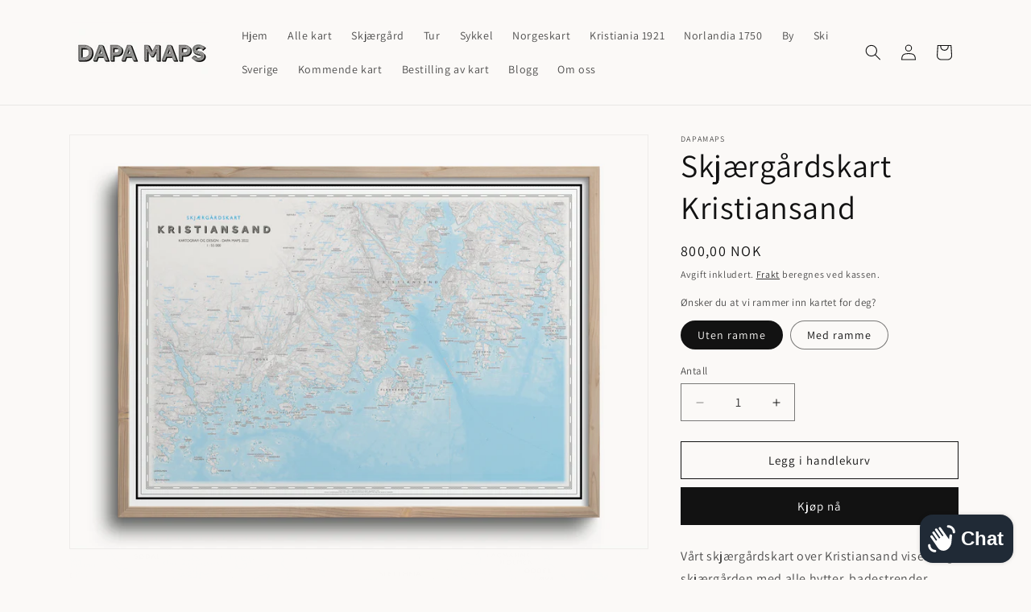

--- FILE ---
content_type: text/html; charset=utf-8
request_url: https://dapamaps.com/products/skjaergardskart-kristiansand
body_size: 45318
content:
<!doctype html>
<html class="no-js" lang="nb">
<meta name="google-site-verification" content="1WYnK4xyu-01r3XingSOE7xghEyKLeHUD7rZlp-INJ4" /> 
 <head>
    <meta charset="utf-8">
    <meta http-equiv="X-UA-Compatible" content="IE=edge">
    <meta name="viewport" content="width=device-width,initial-scale=1">
    <meta name="theme-color" content="">
    <link rel="canonical" href="https://dapamaps.com/products/skjaergardskart-kristiansand"><link rel="icon" type="image/png" href="//dapamaps.com/cdn/shop/files/Dapa_logo_sirkel_instatest_uten_fyll_copy_bb3c9401-3b54-44c1-89d3-ea100c541569.png?crop=center&height=32&v=1630568223&width=32"><link rel="preconnect" href="https://fonts.shopifycdn.com" crossorigin><title>
      Skjærgårdskart Kristiansand
 &ndash; Dapa Maps</title>

    
      <meta name="description" content="Vårt skjærgårdskart over Kristiansand viser deg skjærgården med alle hytter, badestrender, båthavner og steder. Fra Søgne i vest til Ulvøysund i øst og Sognvår sør til Kjevik i nord. Tegnforklaring: 1 cm på kartet = 550 m i marka. Ekvidistande 5 m. Høyde- og dybdetall i meter. Kartet er utarbeidet på grunnlag av informasjon fra OSM, Strava, Kartverket, NVE og DNT. Navn, tegn, veier og stier er omarbeidet.">
    

    

<meta property="og:site_name" content="Dapa Maps">
<meta property="og:url" content="https://dapamaps.com/products/skjaergardskart-kristiansand">
<meta property="og:title" content="Skjærgårdskart Kristiansand">
<meta property="og:type" content="product">
<meta property="og:description" content="Vårt skjærgårdskart over Kristiansand viser deg skjærgården med alle hytter, badestrender, båthavner og steder. Fra Søgne i vest til Ulvøysund i øst og Sognvår sør til Kjevik i nord. Tegnforklaring: 1 cm på kartet = 550 m i marka. Ekvidistande 5 m. Høyde- og dybdetall i meter. Kartet er utarbeidet på grunnlag av informasjon fra OSM, Strava, Kartverket, NVE og DNT. Navn, tegn, veier og stier er omarbeidet."><meta property="og:image" content="http://dapamaps.com/cdn/shop/products/Kristiansandf.png?v=1670851844">
  <meta property="og:image:secure_url" content="https://dapamaps.com/cdn/shop/products/Kristiansandf.png?v=1670851844">
  <meta property="og:image:width" content="3738">
  <meta property="og:image:height" content="2672"><meta property="og:price:amount" content="800,00">
  <meta property="og:price:currency" content="NOK"><meta name="twitter:card" content="summary_large_image">
<meta name="twitter:title" content="Skjærgårdskart Kristiansand">
<meta name="twitter:description" content="Vårt skjærgårdskart over Kristiansand viser deg skjærgården med alle hytter, badestrender, båthavner og steder. Fra Søgne i vest til Ulvøysund i øst og Sognvår sør til Kjevik i nord. Tegnforklaring: 1 cm på kartet = 550 m i marka. Ekvidistande 5 m. Høyde- og dybdetall i meter. Kartet er utarbeidet på grunnlag av informasjon fra OSM, Strava, Kartverket, NVE og DNT. Navn, tegn, veier og stier er omarbeidet.">


    <script src="//dapamaps.com/cdn/shop/t/10/assets/constants.js?v=58251544750838685771706869610" defer="defer"></script>
    <script src="//dapamaps.com/cdn/shop/t/10/assets/pubsub.js?v=158357773527763999511706869613" defer="defer"></script>
    <script src="//dapamaps.com/cdn/shop/t/10/assets/global.js?v=37284204640041572741706869611" defer="defer"></script><script src="//dapamaps.com/cdn/shop/t/10/assets/animations.js?v=88693664871331136111706869611" defer="defer"></script><script>window.performance && window.performance.mark && window.performance.mark('shopify.content_for_header.start');</script><meta name="google-site-verification" content="1Sv0ZPSslCvsnutk4OxvoI9qZ2_nE7Gu6sf0UfHKCxw">
<meta name="facebook-domain-verification" content="bh8mal1elghtba7zb190uyv0p3b631">
<meta name="facebook-domain-verification" content="ktro4t3q97e2o6dq27xxs1s8p4na8c">
<meta id="shopify-digital-wallet" name="shopify-digital-wallet" content="/39793688725/digital_wallets/dialog">
<link rel="alternate" type="application/json+oembed" href="https://dapamaps.com/products/skjaergardskart-kristiansand.oembed">
<script async="async" src="/checkouts/internal/preloads.js?locale=nb-NO"></script>
<script id="shopify-features" type="application/json">{"accessToken":"0e812703d9796b055e4e20caa66adbea","betas":["rich-media-storefront-analytics"],"domain":"dapamaps.com","predictiveSearch":true,"shopId":39793688725,"locale":"nb"}</script>
<script>var Shopify = Shopify || {};
Shopify.shop = "dapamaps.myshopify.com";
Shopify.locale = "nb";
Shopify.currency = {"active":"NOK","rate":"1.0"};
Shopify.country = "NO";
Shopify.theme = {"name":"Shopify 13","id":140056625405,"schema_name":"Dawn","schema_version":"13.0.0","theme_store_id":887,"role":"main"};
Shopify.theme.handle = "null";
Shopify.theme.style = {"id":null,"handle":null};
Shopify.cdnHost = "dapamaps.com/cdn";
Shopify.routes = Shopify.routes || {};
Shopify.routes.root = "/";</script>
<script type="module">!function(o){(o.Shopify=o.Shopify||{}).modules=!0}(window);</script>
<script>!function(o){function n(){var o=[];function n(){o.push(Array.prototype.slice.apply(arguments))}return n.q=o,n}var t=o.Shopify=o.Shopify||{};t.loadFeatures=n(),t.autoloadFeatures=n()}(window);</script>
<script id="shop-js-analytics" type="application/json">{"pageType":"product"}</script>
<script defer="defer" async type="module" src="//dapamaps.com/cdn/shopifycloud/shop-js/modules/v2/client.init-shop-cart-sync_BcaJ_6_J.nb.esm.js"></script>
<script defer="defer" async type="module" src="//dapamaps.com/cdn/shopifycloud/shop-js/modules/v2/chunk.common_DjYlW7cL.esm.js"></script>
<script defer="defer" async type="module" src="//dapamaps.com/cdn/shopifycloud/shop-js/modules/v2/chunk.modal_lg8uEhAC.esm.js"></script>
<script type="module">
  await import("//dapamaps.com/cdn/shopifycloud/shop-js/modules/v2/client.init-shop-cart-sync_BcaJ_6_J.nb.esm.js");
await import("//dapamaps.com/cdn/shopifycloud/shop-js/modules/v2/chunk.common_DjYlW7cL.esm.js");
await import("//dapamaps.com/cdn/shopifycloud/shop-js/modules/v2/chunk.modal_lg8uEhAC.esm.js");

  window.Shopify.SignInWithShop?.initShopCartSync?.({"fedCMEnabled":true,"windoidEnabled":true});

</script>
<script>(function() {
  var isLoaded = false;
  function asyncLoad() {
    if (isLoaded) return;
    isLoaded = true;
    var urls = ["https:\/\/seo.apps.avada.io\/avada-seo-installed.js?shop=dapamaps.myshopify.com","https:\/\/tabs.stationmade.com\/registered-scripts\/tabs-by-station.js?shop=dapamaps.myshopify.com"];
    for (var i = 0; i < urls.length; i++) {
      var s = document.createElement('script');
      s.type = 'text/javascript';
      s.async = true;
      s.src = urls[i];
      var x = document.getElementsByTagName('script')[0];
      x.parentNode.insertBefore(s, x);
    }
  };
  if(window.attachEvent) {
    window.attachEvent('onload', asyncLoad);
  } else {
    window.addEventListener('load', asyncLoad, false);
  }
})();</script>
<script id="__st">var __st={"a":39793688725,"offset":3600,"reqid":"c62f8004-e184-47c8-ba23-832ab817a077-1769750738","pageurl":"dapamaps.com\/products\/skjaergardskart-kristiansand","u":"b109dad1c6c8","p":"product","rtyp":"product","rid":7952066576637};</script>
<script>window.ShopifyPaypalV4VisibilityTracking = true;</script>
<script id="form-persister">!function(){'use strict';const t='contact',e='new_comment',n=[[t,t],['blogs',e],['comments',e],[t,'customer']],o='password',r='form_key',c=['recaptcha-v3-token','g-recaptcha-response','h-captcha-response',o],s=()=>{try{return window.sessionStorage}catch{return}},i='__shopify_v',u=t=>t.elements[r],a=function(){const t=[...n].map((([t,e])=>`form[action*='/${t}']:not([data-nocaptcha='true']) input[name='form_type'][value='${e}']`)).join(',');var e;return e=t,()=>e?[...document.querySelectorAll(e)].map((t=>t.form)):[]}();function m(t){const e=u(t);a().includes(t)&&(!e||!e.value)&&function(t){try{if(!s())return;!function(t){const e=s();if(!e)return;const n=u(t);if(!n)return;const o=n.value;o&&e.removeItem(o)}(t);const e=Array.from(Array(32),(()=>Math.random().toString(36)[2])).join('');!function(t,e){u(t)||t.append(Object.assign(document.createElement('input'),{type:'hidden',name:r})),t.elements[r].value=e}(t,e),function(t,e){const n=s();if(!n)return;const r=[...t.querySelectorAll(`input[type='${o}']`)].map((({name:t})=>t)),u=[...c,...r],a={};for(const[o,c]of new FormData(t).entries())u.includes(o)||(a[o]=c);n.setItem(e,JSON.stringify({[i]:1,action:t.action,data:a}))}(t,e)}catch(e){console.error('failed to persist form',e)}}(t)}const f=t=>{if('true'===t.dataset.persistBound)return;const e=function(t,e){const n=function(t){return'function'==typeof t.submit?t.submit:HTMLFormElement.prototype.submit}(t).bind(t);return function(){let t;return()=>{t||(t=!0,(()=>{try{e(),n()}catch(t){(t=>{console.error('form submit failed',t)})(t)}})(),setTimeout((()=>t=!1),250))}}()}(t,(()=>{m(t)}));!function(t,e){if('function'==typeof t.submit&&'function'==typeof e)try{t.submit=e}catch{}}(t,e),t.addEventListener('submit',(t=>{t.preventDefault(),e()})),t.dataset.persistBound='true'};!function(){function t(t){const e=(t=>{const e=t.target;return e instanceof HTMLFormElement?e:e&&e.form})(t);e&&m(e)}document.addEventListener('submit',t),document.addEventListener('DOMContentLoaded',(()=>{const e=a();for(const t of e)f(t);var n;n=document.body,new window.MutationObserver((t=>{for(const e of t)if('childList'===e.type&&e.addedNodes.length)for(const t of e.addedNodes)1===t.nodeType&&'FORM'===t.tagName&&a().includes(t)&&f(t)})).observe(n,{childList:!0,subtree:!0,attributes:!1}),document.removeEventListener('submit',t)}))}()}();</script>
<script integrity="sha256-4kQ18oKyAcykRKYeNunJcIwy7WH5gtpwJnB7kiuLZ1E=" data-source-attribution="shopify.loadfeatures" defer="defer" src="//dapamaps.com/cdn/shopifycloud/storefront/assets/storefront/load_feature-a0a9edcb.js" crossorigin="anonymous"></script>
<script data-source-attribution="shopify.dynamic_checkout.dynamic.init">var Shopify=Shopify||{};Shopify.PaymentButton=Shopify.PaymentButton||{isStorefrontPortableWallets:!0,init:function(){window.Shopify.PaymentButton.init=function(){};var t=document.createElement("script");t.src="https://dapamaps.com/cdn/shopifycloud/portable-wallets/latest/portable-wallets.nb.js",t.type="module",document.head.appendChild(t)}};
</script>
<script data-source-attribution="shopify.dynamic_checkout.buyer_consent">
  function portableWalletsHideBuyerConsent(e){var t=document.getElementById("shopify-buyer-consent"),n=document.getElementById("shopify-subscription-policy-button");t&&n&&(t.classList.add("hidden"),t.setAttribute("aria-hidden","true"),n.removeEventListener("click",e))}function portableWalletsShowBuyerConsent(e){var t=document.getElementById("shopify-buyer-consent"),n=document.getElementById("shopify-subscription-policy-button");t&&n&&(t.classList.remove("hidden"),t.removeAttribute("aria-hidden"),n.addEventListener("click",e))}window.Shopify?.PaymentButton&&(window.Shopify.PaymentButton.hideBuyerConsent=portableWalletsHideBuyerConsent,window.Shopify.PaymentButton.showBuyerConsent=portableWalletsShowBuyerConsent);
</script>
<script>
  function portableWalletsCleanup(e){e&&e.src&&console.error("Failed to load portable wallets script "+e.src);var t=document.querySelectorAll("shopify-accelerated-checkout .shopify-payment-button__skeleton, shopify-accelerated-checkout-cart .wallet-cart-button__skeleton"),e=document.getElementById("shopify-buyer-consent");for(let e=0;e<t.length;e++)t[e].remove();e&&e.remove()}function portableWalletsNotLoadedAsModule(e){e instanceof ErrorEvent&&"string"==typeof e.message&&e.message.includes("import.meta")&&"string"==typeof e.filename&&e.filename.includes("portable-wallets")&&(window.removeEventListener("error",portableWalletsNotLoadedAsModule),window.Shopify.PaymentButton.failedToLoad=e,"loading"===document.readyState?document.addEventListener("DOMContentLoaded",window.Shopify.PaymentButton.init):window.Shopify.PaymentButton.init())}window.addEventListener("error",portableWalletsNotLoadedAsModule);
</script>

<script type="module" src="https://dapamaps.com/cdn/shopifycloud/portable-wallets/latest/portable-wallets.nb.js" onError="portableWalletsCleanup(this)" crossorigin="anonymous"></script>
<script nomodule>
  document.addEventListener("DOMContentLoaded", portableWalletsCleanup);
</script>

<script id='scb4127' type='text/javascript' async='' src='https://dapamaps.com/cdn/shopifycloud/privacy-banner/storefront-banner.js'></script><link id="shopify-accelerated-checkout-styles" rel="stylesheet" media="screen" href="https://dapamaps.com/cdn/shopifycloud/portable-wallets/latest/accelerated-checkout-backwards-compat.css" crossorigin="anonymous">
<style id="shopify-accelerated-checkout-cart">
        #shopify-buyer-consent {
  margin-top: 1em;
  display: inline-block;
  width: 100%;
}

#shopify-buyer-consent.hidden {
  display: none;
}

#shopify-subscription-policy-button {
  background: none;
  border: none;
  padding: 0;
  text-decoration: underline;
  font-size: inherit;
  cursor: pointer;
}

#shopify-subscription-policy-button::before {
  box-shadow: none;
}

      </style>
<script id="sections-script" data-sections="header" defer="defer" src="//dapamaps.com/cdn/shop/t/10/compiled_assets/scripts.js?v=1451"></script>
<script>window.performance && window.performance.mark && window.performance.mark('shopify.content_for_header.end');</script>


    <style data-shopify>
      @font-face {
  font-family: Assistant;
  font-weight: 400;
  font-style: normal;
  font-display: swap;
  src: url("//dapamaps.com/cdn/fonts/assistant/assistant_n4.9120912a469cad1cc292572851508ca49d12e768.woff2") format("woff2"),
       url("//dapamaps.com/cdn/fonts/assistant/assistant_n4.6e9875ce64e0fefcd3f4446b7ec9036b3ddd2985.woff") format("woff");
}

      @font-face {
  font-family: Assistant;
  font-weight: 700;
  font-style: normal;
  font-display: swap;
  src: url("//dapamaps.com/cdn/fonts/assistant/assistant_n7.bf44452348ec8b8efa3aa3068825305886b1c83c.woff2") format("woff2"),
       url("//dapamaps.com/cdn/fonts/assistant/assistant_n7.0c887fee83f6b3bda822f1150b912c72da0f7b64.woff") format("woff");
}

      
      
      @font-face {
  font-family: Assistant;
  font-weight: 400;
  font-style: normal;
  font-display: swap;
  src: url("//dapamaps.com/cdn/fonts/assistant/assistant_n4.9120912a469cad1cc292572851508ca49d12e768.woff2") format("woff2"),
       url("//dapamaps.com/cdn/fonts/assistant/assistant_n4.6e9875ce64e0fefcd3f4446b7ec9036b3ddd2985.woff") format("woff");
}


      
        :root,
        .color-scheme-1 {
          --color-background: 251,249,247;
        
          --gradient-background: #fbf9f7;
        

        

        --color-foreground: 18,18,18;
        --color-background-contrast: 208,185,162;
        --color-shadow: 18,18,18;
        --color-button: 18,18,18;
        --color-button-text: 255,255,255;
        --color-secondary-button: 251,249,247;
        --color-secondary-button-text: 18,18,18;
        --color-link: 18,18,18;
        --color-badge-foreground: 18,18,18;
        --color-badge-background: 251,249,247;
        --color-badge-border: 18,18,18;
        --payment-terms-background-color: rgb(251 249 247);
      }
      
        
        .color-scheme-2 {
          --color-background: 243,243,243;
        
          --gradient-background: #f3f3f3;
        

        

        --color-foreground: 18,18,18;
        --color-background-contrast: 179,179,179;
        --color-shadow: 18,18,18;
        --color-button: 18,18,18;
        --color-button-text: 243,243,243;
        --color-secondary-button: 243,243,243;
        --color-secondary-button-text: 18,18,18;
        --color-link: 18,18,18;
        --color-badge-foreground: 18,18,18;
        --color-badge-background: 243,243,243;
        --color-badge-border: 18,18,18;
        --payment-terms-background-color: rgb(243 243 243);
      }
      
        
        .color-scheme-3 {
          --color-background: 36,40,51;
        
          --gradient-background: #242833;
        

        

        --color-foreground: 255,255,255;
        --color-background-contrast: 47,52,66;
        --color-shadow: 18,18,18;
        --color-button: 255,255,255;
        --color-button-text: 0,0,0;
        --color-secondary-button: 36,40,51;
        --color-secondary-button-text: 255,255,255;
        --color-link: 255,255,255;
        --color-badge-foreground: 255,255,255;
        --color-badge-background: 36,40,51;
        --color-badge-border: 255,255,255;
        --payment-terms-background-color: rgb(36 40 51);
      }
      
        
        .color-scheme-4 {
          --color-background: 18,18,18;
        
          --gradient-background: #121212;
        

        

        --color-foreground: 255,255,255;
        --color-background-contrast: 146,146,146;
        --color-shadow: 18,18,18;
        --color-button: 255,255,255;
        --color-button-text: 18,18,18;
        --color-secondary-button: 18,18,18;
        --color-secondary-button-text: 255,255,255;
        --color-link: 255,255,255;
        --color-badge-foreground: 255,255,255;
        --color-badge-background: 18,18,18;
        --color-badge-border: 255,255,255;
        --payment-terms-background-color: rgb(18 18 18);
      }
      
        
        .color-scheme-5 {
          --color-background: 51,79,180;
        
          --gradient-background: #334fb4;
        

        

        --color-foreground: 255,255,255;
        --color-background-contrast: 23,35,81;
        --color-shadow: 18,18,18;
        --color-button: 255,255,255;
        --color-button-text: 51,79,180;
        --color-secondary-button: 51,79,180;
        --color-secondary-button-text: 255,255,255;
        --color-link: 255,255,255;
        --color-badge-foreground: 255,255,255;
        --color-badge-background: 51,79,180;
        --color-badge-border: 255,255,255;
        --payment-terms-background-color: rgb(51 79 180);
      }
      
        
        .color-scheme-5f9c6387-3b3a-4d3c-8ae2-beef71db448d {
          --color-background: 251,249,247;
        
          --gradient-background: #fbf9f7;
        

        

        --color-foreground: 18,18,18;
        --color-background-contrast: 208,185,162;
        --color-shadow: 18,18,18;
        --color-button: 18,18,18;
        --color-button-text: 255,255,255;
        --color-secondary-button: 251,249,247;
        --color-secondary-button-text: 18,18,18;
        --color-link: 18,18,18;
        --color-badge-foreground: 18,18,18;
        --color-badge-background: 251,249,247;
        --color-badge-border: 18,18,18;
        --payment-terms-background-color: rgb(251 249 247);
      }
      

      body, .color-scheme-1, .color-scheme-2, .color-scheme-3, .color-scheme-4, .color-scheme-5, .color-scheme-5f9c6387-3b3a-4d3c-8ae2-beef71db448d {
        color: rgba(var(--color-foreground), 0.75);
        background-color: rgb(var(--color-background));
      }

      :root {
        --font-body-family: Assistant, sans-serif;
        --font-body-style: normal;
        --font-body-weight: 400;
        --font-body-weight-bold: 700;

        --font-heading-family: Assistant, sans-serif;
        --font-heading-style: normal;
        --font-heading-weight: 400;

        --font-body-scale: 1.0;
        --font-heading-scale: 1.0;

        --media-padding: px;
        --media-border-opacity: 0.05;
        --media-border-width: 1px;
        --media-radius: 0px;
        --media-shadow-opacity: 0.0;
        --media-shadow-horizontal-offset: 0px;
        --media-shadow-vertical-offset: 0px;
        --media-shadow-blur-radius: 0px;
        --media-shadow-visible: 0;

        --page-width: 120rem;
        --page-width-margin: 0rem;

        --product-card-image-padding: 0.0rem;
        --product-card-corner-radius: 0.0rem;
        --product-card-text-alignment: left;
        --product-card-border-width: 0.0rem;
        --product-card-border-opacity: 0.0;
        --product-card-shadow-opacity: 0.1;
        --product-card-shadow-visible: 1;
        --product-card-shadow-horizontal-offset: 0.0rem;
        --product-card-shadow-vertical-offset: 0.0rem;
        --product-card-shadow-blur-radius: 0.0rem;

        --collection-card-image-padding: 0.0rem;
        --collection-card-corner-radius: 0.0rem;
        --collection-card-text-alignment: left;
        --collection-card-border-width: 0.0rem;
        --collection-card-border-opacity: 0.0;
        --collection-card-shadow-opacity: 0.1;
        --collection-card-shadow-visible: 1;
        --collection-card-shadow-horizontal-offset: 0.0rem;
        --collection-card-shadow-vertical-offset: 0.0rem;
        --collection-card-shadow-blur-radius: 0.0rem;

        --blog-card-image-padding: 0.0rem;
        --blog-card-corner-radius: 0.0rem;
        --blog-card-text-alignment: left;
        --blog-card-border-width: 0.0rem;
        --blog-card-border-opacity: 0.0;
        --blog-card-shadow-opacity: 0.1;
        --blog-card-shadow-visible: 1;
        --blog-card-shadow-horizontal-offset: 0.0rem;
        --blog-card-shadow-vertical-offset: 0.0rem;
        --blog-card-shadow-blur-radius: 0.0rem;

        --badge-corner-radius: 4.0rem;

        --popup-border-width: 1px;
        --popup-border-opacity: 0.1;
        --popup-corner-radius: 0px;
        --popup-shadow-opacity: 0.0;
        --popup-shadow-horizontal-offset: 0px;
        --popup-shadow-vertical-offset: 0px;
        --popup-shadow-blur-radius: 0px;

        --drawer-border-width: 1px;
        --drawer-border-opacity: 0.1;
        --drawer-shadow-opacity: 0.0;
        --drawer-shadow-horizontal-offset: 0px;
        --drawer-shadow-vertical-offset: 0px;
        --drawer-shadow-blur-radius: 0px;

        --spacing-sections-desktop: 0px;
        --spacing-sections-mobile: 0px;

        --grid-desktop-vertical-spacing: 8px;
        --grid-desktop-horizontal-spacing: 8px;
        --grid-mobile-vertical-spacing: 4px;
        --grid-mobile-horizontal-spacing: 4px;

        --text-boxes-border-opacity: 0.0;
        --text-boxes-border-width: 0px;
        --text-boxes-radius: 0px;
        --text-boxes-shadow-opacity: 0.0;
        --text-boxes-shadow-visible: 0;
        --text-boxes-shadow-horizontal-offset: 0px;
        --text-boxes-shadow-vertical-offset: 0px;
        --text-boxes-shadow-blur-radius: 0px;

        --buttons-radius: 0px;
        --buttons-radius-outset: 0px;
        --buttons-border-width: 1px;
        --buttons-border-opacity: 1.0;
        --buttons-shadow-opacity: 0.0;
        --buttons-shadow-visible: 0;
        --buttons-shadow-horizontal-offset: 0px;
        --buttons-shadow-vertical-offset: 0px;
        --buttons-shadow-blur-radius: 0px;
        --buttons-border-offset: 0px;

        --inputs-radius: 0px;
        --inputs-border-width: 1px;
        --inputs-border-opacity: 0.55;
        --inputs-shadow-opacity: 0.0;
        --inputs-shadow-horizontal-offset: 0px;
        --inputs-margin-offset: 0px;
        --inputs-shadow-vertical-offset: 0px;
        --inputs-shadow-blur-radius: 0px;
        --inputs-radius-outset: 0px;

        --variant-pills-radius: 40px;
        --variant-pills-border-width: 1px;
        --variant-pills-border-opacity: 0.55;
        --variant-pills-shadow-opacity: 0.0;
        --variant-pills-shadow-horizontal-offset: 0px;
        --variant-pills-shadow-vertical-offset: 0px;
        --variant-pills-shadow-blur-radius: 0px;
      }

      *,
      *::before,
      *::after {
        box-sizing: inherit;
      }

      html {
        box-sizing: border-box;
        font-size: calc(var(--font-body-scale) * 62.5%);
        height: 100%;
      }

      body {
        display: grid;
        grid-template-rows: auto auto 1fr auto;
        grid-template-columns: 100%;
        min-height: 100%;
        margin: 0;
        font-size: 1.5rem;
        letter-spacing: 0.06rem;
        line-height: calc(1 + 0.8 / var(--font-body-scale));
        font-family: var(--font-body-family);
        font-style: var(--font-body-style);
        font-weight: var(--font-body-weight);
      }

      @media screen and (min-width: 750px) {
        body {
          font-size: 1.6rem;
        }
      }
    </style>

    <link href="//dapamaps.com/cdn/shop/t/10/assets/base.css?v=93405971894151239851706869613" rel="stylesheet" type="text/css" media="all" />
<link rel="preload" as="font" href="//dapamaps.com/cdn/fonts/assistant/assistant_n4.9120912a469cad1cc292572851508ca49d12e768.woff2" type="font/woff2" crossorigin><link rel="preload" as="font" href="//dapamaps.com/cdn/fonts/assistant/assistant_n4.9120912a469cad1cc292572851508ca49d12e768.woff2" type="font/woff2" crossorigin><link href="//dapamaps.com/cdn/shop/t/10/assets/component-localization-form.css?v=155603600527820746741706869612" rel="stylesheet" type="text/css" media="all" />
      <script src="//dapamaps.com/cdn/shop/t/10/assets/localization-form.js?v=169565320306168926741706869611" defer="defer"></script><link
        rel="stylesheet"
        href="//dapamaps.com/cdn/shop/t/10/assets/component-predictive-search.css?v=118923337488134913561706869611"
        media="print"
        onload="this.media='all'"
      ><script>
      document.documentElement.className = document.documentElement.className.replace('no-js', 'js');
      if (Shopify.designMode) {
        document.documentElement.classList.add('shopify-design-mode');
      }
    </script>
  <!-- BEGIN app block: shopify://apps/tabs-studio/blocks/global_embed_block/19980fb9-f2ca-4ada-ad36-c0364c3318b8 -->
<style id="tabs-by-station-custom-styles">
  .station-tabs .station-tabs-link.is-active{font-weight:600 !important;}.station-tabs .station-tabs-tab.is-active{font-weight:600 !important;}.station-tabs .station-tabs-link{border-width:0 0 2px !important;padding:0 0 6px !important;margin:0 26px 14px 0 !important;}.station-tabs .station-tabs-tab{border-width:0 0 2px !important;padding:0 0 6px !important;margin:0 26px 14px 0 !important;}.station-tabs.mod-full-width .station-tabs-link, .station-tabs-tabset.mod-vertical .station-tabs-link{padding:14px 0 !important;margin:0 !important;}.station-tabs.mod-full-width .station-tabs-tab, .station-tabs-tabset.mod-vertical .station-tabs-tab{padding:14px 0 !important;margin:0 !important;}.station-tabs .station-tabs-content-inner{margin:12px 0 0 !important;}.station-tabs.mod-full-width .station-tabs-content-inner, .station-tabs-tabset.mod-vertical .station-tabs-content-inner{margin:24px 0 10px !important;}.station-tabs .station-tabs-tabcontent{margin:12px 0 0 !important;}.station-tabs.mod-full-width .station-tabs-tabcontent, .station-tabs-tabset.mod-vertical .station-tabs-tabcontent{margin:24px 0 10px !important;}
  
</style>

<script id="station-tabs-data-json" type="application/json">{
  "globalAbove": null,
  "globalBelow": null,
  "proTabsHTML": "",
  "productTitle": "Skjærgårdskart Kristiansand",
  "productDescription": "\u003cp\u003e\u003cspan style=\"font-weight: 400;\" data-mce-style=\"font-weight: 400;\"\u003e\u003cspan data-mce-fragment=\"1\"\u003eVårt skjærgårdskart over Kristiansand\u003c\/span\u003e viser d\u003c\/span\u003e\u003cspan style=\"font-weight: 400;\" data-mce-style=\"font-weight: 400;\"\u003e\u003cspan\u003eeg skjærgården med alle hytter, badestrender, båthavner og steder. \u003c\/span\u003e\u003c\/span\u003e\u003cspan style=\"font-weight: 400;\" data-mce-style=\"font-weight: 400;\"\u003eF\u003c\/span\u003era Søgne i vest til Ulvøysund i øst og Sognvår sør til Kjevik i nord.\u003c\/p\u003e\n\u003cp\u003e\u003cem\u003eTegnforklaring:\u003cbr\u003e1 cm på kartet = 550 m i marka. Ekvidistande 5 m. Høyde- og dybdetall i meter. Kartet er utarbeidet på grunnlag av informasjon fra OSM, Strava, Kartverket, NVE og DNT. Navn, tegn, veier og stier er omarbeidet.\u003cbr\u003e\u003c\/em\u003e\u003c\/p\u003e\n\u003cp\u003e- Skala 1:55 000\u003cbr\u003e\u003cspan style=\"font-weight: 400;\" data-mce-style=\"font-weight: 400;\"\u003e\u003cspan data-mce-fragment=\"1\"\u003e- Trykket på ubestrøket 170g papir på vårt lokale trykkeri på Grorud\u003cbr data-mce-fragment=\"1\"\u003e- Sendes i en sikker hylse\u003cbr data-mce-fragment=\"1\"\u003e\u003cmeta charset=\"utf-8\"\u003e- 50x70 cm\u003cbr\u003e\u003cbr\u003e\u003cmeta charset=\"UTF-8\"\u003e🚀 1-3 dagers levering \u003cbr\u003e\u003c\/span\u003e\u003c\/span\u003e\u003cspan style=\"font-weight: 400;\" data-mce-style=\"font-weight: 400;\" data-mce-fragment=\"1\"\u003e\u003cspan data-mce-fragment=\"1\"\u003e💯 \u003ca title=\"Fornøydhetsgaranti\" href=\"https:\/\/dapamaps.com\/pages\/fornoydhetsgaranti\" data-mce-href=\"https:\/\/dapamaps.com\/pages\/fornoydhetsgaranti\" data-mce-fragment=\"1\"\u003eFornøydhetsgaranti\u003c\/a\u003e\u003c\/span\u003e\u003c\/span\u003e\u003c\/p\u003e\n\u003cp\u003e\u003cspan style=\"font-weight: 400;\" data-mce-style=\"font-weight: 400;\" data-mce-fragment=\"1\"\u003e\u003cspan data-mce-fragment=\"1\"\u003e\u003cbr data-mce-fragment=\"1\"\u003e\u003cbr data-mce-fragment=\"1\"\u003e\u003cbr data-mce-fragment=\"1\"\u003e\u003ca href=\"https:\/\/dapamaps.com\/pages\/om-oss\" title=\"Om oss - Daniel og Pavel\" data-mce-href=\"https:\/\/dapamaps.com\/pages\/om-oss\" data-mce-fragment=\"1\"\u003e\u003cimg style=\"display: block; margin-left: auto; margin-right: auto;\" src=\"https:\/\/cdn.shopify.com\/s\/files\/1\/0397\/9368\/8725\/files\/Daniel_og_Pavel_160x160.png?v=1660648262\" alt=\"Daniel og Pavel\" width=\"201\" height=\"133\" data-mce-src=\"https:\/\/cdn.shopify.com\/s\/files\/1\/0397\/9368\/8725\/files\/Daniel_og_Pavel_160x160.png?v=1660648262\" data-mce-style=\"display: block; margin-left: auto; margin-right: auto;\" data-mce-fragment=\"1\"\u003e\u003c\/a\u003e\u003cbr data-mce-fragment=\"1\"\u003eKartet er laget av oss. Daniel og Pavel. Vi er to kartografer som tror at livet er best ute. Derfor lager vi de peneste kartene vi kan slik at du kan blir enda bedre kjent med området du liker best. \u003ca title=\"Om oss Daniel og Pavel\" href=\"https:\/\/dapamaps.com\/pages\/om-oss\" data-mce-href=\"https:\/\/dapamaps.com\/pages\/om-oss\" data-mce-fragment=\"1\"\u003eLes gjerne mer om oss her\u003c\/a\u003e\u003c\/span\u003e\u003cbr\u003e\u003c\/span\u003e\u003c\/p\u003e\n\u003cp\u003e\u003cmeta charset=\"utf-8\"\u003e\u003cspan style=\"font-weight: 400;\" data-mce-style=\"font-weight: 400;\"\u003eFor hvert kart som kjøpes gjennom nettbutikken planter vi et tre slik at verden blir litt grønnere 🌳\u003c\/span\u003e\u003c\/p\u003e\n\u003ch3\u003e\n\u003cspan mce-data-marked=\"1\" data-mce-fragment=\"1\"\u003eRamme og montering\u003c\/span\u003e\u003cbr\u003e\n\u003c\/h3\u003e\n\u003cp\u003e\u003cspan data-mce-fragment=\"1\"\u003eVil du ha rammen vi liker aller best? \u003c\/span\u003e\u003cbr data-mce-fragment=\"1\"\u003e\u003cbr data-mce-fragment=\"1\"\u003e\u003cspan data-mce-fragment=\"1\"\u003eVi har endelig funnet frem til den perfekte rammen og kan nå tilby ramme og montering av kartet.\u003c\/span\u003e\u003cbr data-mce-fragment=\"1\"\u003e\u003cbr data-mce-fragment=\"1\"\u003e\u003cspan data-mce-fragment=\"1\"\u003eOm rammen: \u003c\/span\u003e\u003cbr data-mce-fragment=\"1\"\u003e\u003cspan data-mce-fragment=\"1\"\u003e- Massiv eik \u003c\/span\u003e\u003cbr data-mce-fragment=\"1\"\u003e\u003cspan data-mce-fragment=\"1\"\u003e- Glass\u003c\/span\u003e\u003cbr data-mce-fragment=\"1\"\u003e\u003cspan data-mce-fragment=\"1\"\u003e- Enkelt å bytte ut kartet\u003c\/span\u003e\u003cbr data-mce-fragment=\"1\"\u003e\u003cspan data-mce-fragment=\"1\"\u003e- Mulighet for å henge den både stående og liggende\u003c\/span\u003e\u003cbr data-mce-fragment=\"1\"\u003e\u003cmeta charset=\"utf-8\"\u003e\u003cspan data-mce-fragment=\"1\"\u003e- 50x70 cm (samme som alle våre kart)\u003c\/span\u003e\u003cbr data-mce-fragment=\"1\"\u003e\u003cbr data-mce-fragment=\"1\"\u003e\u003cspan data-mce-fragment=\"1\"\u003eHar du noen spørsmål? Ta kontakt med oss 😀\u003c\/span\u003e\u003cbr\u003e\u003c\/p\u003e",
  "icons": []
}</script>

<script>
  document.documentElement.classList.add('tabsst-loading');
  document.addEventListener('stationTabsLegacyAPILoaded', function(e) {
    e.detail.isLegacy = true;
    });

  document.addEventListener('stationTabsAPIReady', function(e) {
    var Tabs = e.detail;

    if (Tabs.appSettings) {
      Tabs.appSettings = {"default_tab":false,"default_tab_title":"Description","show_stop_element":true,"layout":"breakpoint","layout_breakpoint":768,"deep_links":false,"clean_content_level":"basic_tags","open_first_tab":true,"allow_multiple_open":false,"start_tab_element":"h3"};
      Tabs.appSettings = {lang: 'nb'};

      Tabs.appSettings = {
        indicatorType: "chevrons",
        indicatorPlacement: "after"
      };
    }

    if (Tabs.isLegacy) { return; }
          Tabs.init(null, { initializeDescription: true });
  });

  
</script>

<svg style="display:none" aria-hidden="true">
  <defs>
    
  </defs>
</svg>

<!-- END app block --><!-- BEGIN app block: shopify://apps/judge-me-reviews/blocks/judgeme_core/61ccd3b1-a9f2-4160-9fe9-4fec8413e5d8 --><!-- Start of Judge.me Core -->






<link rel="dns-prefetch" href="https://cdnwidget.judge.me">
<link rel="dns-prefetch" href="https://cdn.judge.me">
<link rel="dns-prefetch" href="https://cdn1.judge.me">
<link rel="dns-prefetch" href="https://api.judge.me">

<script data-cfasync='false' class='jdgm-settings-script'>window.jdgmSettings={"pagination":5,"disable_web_reviews":false,"badge_no_review_text":"Ingen anmeldelser","badge_n_reviews_text":"{{ n }} anmeldelse/anmeldelser","hide_badge_preview_if_no_reviews":true,"badge_hide_text":false,"enforce_center_preview_badge":false,"widget_title":"Kundeanmeldelser","widget_open_form_text":"Skriv en anmeldelse","widget_close_form_text":"Avbryt anmeldelse","widget_refresh_page_text":"Oppdater siden","widget_summary_text":"Basert på {{ number_of_reviews }} anmeldelse/anmeldelser","widget_no_review_text":"Vær den første til å skrive en anmeldelse","widget_name_field_text":"Visningsnavn","widget_verified_name_field_text":"Verifisert Navn (offentlig)","widget_name_placeholder_text":"Visningsnavn","widget_required_field_error_text":"Dette feltet er påkrevd.","widget_email_field_text":"E-postadresse","widget_verified_email_field_text":"Verifisert E-post (privat, kan ikke redigeres)","widget_email_placeholder_text":"Din e-postadresse","widget_email_field_error_text":"Vennligst skriv inn en gyldig e-postadresse.","widget_rating_field_text":"Vurdering","widget_review_title_field_text":"Anmeldelsestitel","widget_review_title_placeholder_text":"Gi anmeldelsen din en tittel","widget_review_body_field_text":"Anmeldelsesinnhold","widget_review_body_placeholder_text":"Begynn å skrive her...","widget_pictures_field_text":"Bilde/Video (valgfritt)","widget_submit_review_text":"Send inn anmeldelse","widget_submit_verified_review_text":"Send inn Verifisert Anmeldelse","widget_submit_success_msg_with_auto_publish":"Takk! Vennligst oppdater siden om noen øyeblikk for å se anmeldelsen din. Du kan fjerne eller redigere anmeldelsen din ved å logge inn på \u003ca href='https://judge.me/login' target='_blank' rel='nofollow noopener'\u003eJudge.me\u003c/a\u003e","widget_submit_success_msg_no_auto_publish":"Takk! Anmeldelsen din vil bli publisert så snart den er godkjent av butikkadministratoren. Du kan fjerne eller redigere anmeldelsen din ved å logge inn på \u003ca href='https://judge.me/login' target='_blank' rel='nofollow noopener'\u003eJudge.me\u003c/a\u003e","widget_show_default_reviews_out_of_total_text":"Viser {{ n_reviews_shown }} av {{ n_reviews }} anmeldelser.","widget_show_all_link_text":"Vis alle","widget_show_less_link_text":"Vis mindre","widget_author_said_text":"{{ reviewer_name }} sa:","widget_days_text":"{{ n }} dager siden","widget_weeks_text":"{{ n }} uke/uker siden","widget_months_text":"{{ n }} måned/måneder siden","widget_years_text":"{{ n }} år siden","widget_yesterday_text":"I går","widget_today_text":"I dag","widget_replied_text":"\u003e\u003e {{ shop_name }} svarte:","widget_read_more_text":"Les mer","widget_reviewer_name_as_initial":"","widget_rating_filter_color":"#fbcd0a","widget_rating_filter_see_all_text":"Se alle anmeldelser","widget_sorting_most_recent_text":"Nyeste","widget_sorting_highest_rating_text":"Høyeste vurdering","widget_sorting_lowest_rating_text":"Laveste vurdering","widget_sorting_with_pictures_text":"Kun bilder","widget_sorting_most_helpful_text":"Mest nyttig","widget_open_question_form_text":"Still et spørsmål","widget_reviews_subtab_text":"Anmeldelser","widget_questions_subtab_text":"Spørsmål","widget_question_label_text":"Spørsmål","widget_answer_label_text":"Svar","widget_question_placeholder_text":"Skriv spørsmålet ditt her","widget_submit_question_text":"Send inn spørsmål","widget_question_submit_success_text":"Takk for spørsmålet ditt! Vi vil varsle deg når det blir besvart.","verified_badge_text":"Verifisert","verified_badge_bg_color":"","verified_badge_text_color":"","verified_badge_placement":"left-of-reviewer-name","widget_review_max_height":"","widget_hide_border":false,"widget_social_share":false,"widget_thumb":false,"widget_review_location_show":false,"widget_location_format":"","all_reviews_include_out_of_store_products":true,"all_reviews_out_of_store_text":"(utenfor butikken)","all_reviews_pagination":100,"all_reviews_product_name_prefix_text":"om","enable_review_pictures":true,"enable_question_anwser":false,"widget_theme":"default","review_date_format":"timestamp","default_sort_method":"most-recent","widget_product_reviews_subtab_text":"Produktanmeldelser","widget_shop_reviews_subtab_text":"Butikkanmeldelser","widget_other_products_reviews_text":"Anmeldelser for andre produkter","widget_store_reviews_subtab_text":"Butikkanmeldelser","widget_no_store_reviews_text":"Denne butikken har enda ikke fått noen anmeldelser","widget_web_restriction_product_reviews_text":"Dette produktet har enda ikke fått noen anmeldelser","widget_no_items_text":"Ingen elementer funnet","widget_show_more_text":"Vis mer","widget_write_a_store_review_text":"Skriv en butikkanmeldelse","widget_other_languages_heading":"Anmeldelser på andre språk","widget_translate_review_text":"Oversett anmeldelse til {{ language }}","widget_translating_review_text":"Oversetter...","widget_show_original_translation_text":"Vis original ({{ language }})","widget_translate_review_failed_text":"Anmeldelsen kunne ikke oversettes.","widget_translate_review_retry_text":"Prøv igjen","widget_translate_review_try_again_later_text":"Prøv igjen senere","show_product_url_for_grouped_product":false,"widget_sorting_pictures_first_text":"Bilder først","show_pictures_on_all_rev_page_mobile":false,"show_pictures_on_all_rev_page_desktop":false,"floating_tab_hide_mobile_install_preference":false,"floating_tab_button_name":"★ Anmeldelser","floating_tab_title":"La kundene snakke for oss","floating_tab_button_color":"","floating_tab_button_background_color":"","floating_tab_url":"","floating_tab_url_enabled":false,"floating_tab_tab_style":"text","all_reviews_text_badge_text":"Kunder gir oss {{ shop.metafields.judgeme.all_reviews_rating | round: 1 }}/5 basert på {{ shop.metafields.judgeme.all_reviews_count }} anmeldelser.","all_reviews_text_badge_text_branded_style":"{{ shop.metafields.judgeme.all_reviews_rating | round: 1 }} av 5 stjerner basert på {{ shop.metafields.judgeme.all_reviews_count }} anmeldelser","is_all_reviews_text_badge_a_link":true,"show_stars_for_all_reviews_text_badge":false,"all_reviews_text_badge_url":"","all_reviews_text_style":"branded","all_reviews_text_color_style":"judgeme_brand_color","all_reviews_text_color":"#108474","all_reviews_text_show_jm_brand":false,"featured_carousel_show_header":true,"featured_carousel_title":"La kundene snakke for oss","testimonials_carousel_title":"Kundene sier","videos_carousel_title":"Sande kundestriber","cards_carousel_title":"Kundene sier","featured_carousel_count_text":"fra {{ n }} anmeldelser","featured_carousel_add_link_to_all_reviews_page":false,"featured_carousel_url":"","featured_carousel_show_images":true,"featured_carousel_autoslide_interval":5,"featured_carousel_arrows_on_the_sides":false,"featured_carousel_height":250,"featured_carousel_width":80,"featured_carousel_image_size":0,"featured_carousel_image_height":250,"featured_carousel_arrow_color":"#eeeeee","verified_count_badge_style":"branded","verified_count_badge_orientation":"horizontal","verified_count_badge_color_style":"judgeme_brand_color","verified_count_badge_color":"#108474","is_verified_count_badge_a_link":false,"verified_count_badge_url":"","verified_count_badge_show_jm_brand":true,"widget_rating_preset_default":5,"widget_first_sub_tab":"product-reviews","widget_show_histogram":true,"widget_histogram_use_custom_color":false,"widget_pagination_use_custom_color":false,"widget_star_use_custom_color":false,"widget_verified_badge_use_custom_color":false,"widget_write_review_use_custom_color":false,"picture_reminder_submit_button":"Upload Pictures","enable_review_videos":false,"mute_video_by_default":false,"widget_sorting_videos_first_text":"Videoer først","widget_review_pending_text":"Venter","featured_carousel_items_for_large_screen":3,"social_share_options_order":"Facebook,Twitter","remove_microdata_snippet":true,"disable_json_ld":false,"enable_json_ld_products":false,"preview_badge_show_question_text":false,"preview_badge_no_question_text":"Ingen spørsmål","preview_badge_n_question_text":"{{ number_of_questions }} spørsmål","qa_badge_show_icon":false,"qa_badge_position":"same-row","remove_judgeme_branding":false,"widget_add_search_bar":false,"widget_search_bar_placeholder":"Søk","widget_sorting_verified_only_text":"Kun verifiserte","featured_carousel_theme":"default","featured_carousel_show_rating":true,"featured_carousel_show_title":true,"featured_carousel_show_body":true,"featured_carousel_show_date":false,"featured_carousel_show_reviewer":true,"featured_carousel_show_product":false,"featured_carousel_header_background_color":"#108474","featured_carousel_header_text_color":"#ffffff","featured_carousel_name_product_separator":"reviewed","featured_carousel_full_star_background":"#108474","featured_carousel_empty_star_background":"#dadada","featured_carousel_vertical_theme_background":"#f9fafb","featured_carousel_verified_badge_enable":true,"featured_carousel_verified_badge_color":"#108474","featured_carousel_border_style":"round","featured_carousel_review_line_length_limit":3,"featured_carousel_more_reviews_button_text":"Les flere anmeldelser","featured_carousel_view_product_button_text":"Se produkt","all_reviews_page_load_reviews_on":"scroll","all_reviews_page_load_more_text":"Last flere anmeldelser","disable_fb_tab_reviews":false,"enable_ajax_cdn_cache":false,"widget_advanced_speed_features":5,"widget_public_name_text":"vises offentlig som","default_reviewer_name":"John Smith","default_reviewer_name_has_non_latin":true,"widget_reviewer_anonymous":"Anonym","medals_widget_title":"Judge.me Anmeldelsesmedaljer","medals_widget_background_color":"#ffffff","medals_widget_position":"footer_all_pages","medals_widget_border_color":"#f9fafb","medals_widget_verified_text_position":"left","medals_widget_use_monochromatic_version":false,"medals_widget_elements_color":"#108474","show_reviewer_avatar":true,"widget_invalid_yt_video_url_error_text":"Ikke en YouTube video-URL","widget_max_length_field_error_text":"Vennligst skriv inn ikke mer enn {0} tegn.","widget_show_country_flag":false,"widget_show_collected_via_shop_app":true,"widget_verified_by_shop_badge_style":"light","widget_verified_by_shop_text":"Verifisert av butikken","widget_show_photo_gallery":false,"widget_load_with_code_splitting":true,"widget_ugc_install_preference":false,"widget_ugc_title":"Laget av oss, delt av deg","widget_ugc_subtitle":"Tagg oss for å se bildet ditt fremhevet på siden vår","widget_ugc_arrows_color":"#ffffff","widget_ugc_primary_button_text":"Kjøp nå","widget_ugc_primary_button_background_color":"#108474","widget_ugc_primary_button_text_color":"#ffffff","widget_ugc_primary_button_border_width":"0","widget_ugc_primary_button_border_style":"none","widget_ugc_primary_button_border_color":"#108474","widget_ugc_primary_button_border_radius":"25","widget_ugc_secondary_button_text":"Last mer","widget_ugc_secondary_button_background_color":"#ffffff","widget_ugc_secondary_button_text_color":"#108474","widget_ugc_secondary_button_border_width":"2","widget_ugc_secondary_button_border_style":"solid","widget_ugc_secondary_button_border_color":"#108474","widget_ugc_secondary_button_border_radius":"25","widget_ugc_reviews_button_text":"Se anmeldelser","widget_ugc_reviews_button_background_color":"#ffffff","widget_ugc_reviews_button_text_color":"#108474","widget_ugc_reviews_button_border_width":"2","widget_ugc_reviews_button_border_style":"solid","widget_ugc_reviews_button_border_color":"#108474","widget_ugc_reviews_button_border_radius":"25","widget_ugc_reviews_button_link_to":"judgeme-reviews-page","widget_ugc_show_post_date":true,"widget_ugc_max_width":"800","widget_rating_metafield_value_type":true,"widget_primary_color":"#B7A590","widget_enable_secondary_color":false,"widget_secondary_color":"#edf5f5","widget_summary_average_rating_text":"{{ average_rating }} av 5","widget_media_grid_title":"Kundebilder og -videoer","widget_media_grid_see_more_text":"Se mer","widget_round_style":false,"widget_show_product_medals":true,"widget_verified_by_judgeme_text":"Verifisert av Judge.me","widget_show_store_medals":true,"widget_verified_by_judgeme_text_in_store_medals":"Verifisert av Judge.me","widget_media_field_exceed_quantity_message":"Beklager, vi kan kun akseptere {{ max_media }} for én anmeldelse.","widget_media_field_exceed_limit_message":"{{ file_name }} er for stor, vennligst velg en {{ media_type }} mindre enn {{ size_limit }}MB.","widget_review_submitted_text":"Anmeldelse sendt!","widget_question_submitted_text":"Spørsmål sendt!","widget_close_form_text_question":"Avbryt","widget_write_your_answer_here_text":"Skriv svaret ditt her","widget_enabled_branded_link":true,"widget_show_collected_by_judgeme":false,"widget_reviewer_name_color":"","widget_write_review_text_color":"","widget_write_review_bg_color":"","widget_collected_by_judgeme_text":"samlet av Judge.me","widget_pagination_type":"standard","widget_load_more_text":"Last mer","widget_load_more_color":"#108474","widget_full_review_text":"Full anmeldelse","widget_read_more_reviews_text":"Les flere anmeldelser","widget_read_questions_text":"Les spørsmål","widget_questions_and_answers_text":"Spørsmål og svar","widget_verified_by_text":"Verifisert av","widget_verified_text":"Verifisert","widget_number_of_reviews_text":"{{ number_of_reviews }} anmeldelser","widget_back_button_text":"Tilbake","widget_next_button_text":"Neste","widget_custom_forms_filter_button":"Filtre","custom_forms_style":"horizontal","widget_show_review_information":false,"how_reviews_are_collected":"Hvordan samles anmeldelser inn?","widget_show_review_keywords":false,"widget_gdpr_statement":"Hvordan vi bruker dataene dine: Vi vil kun kontakte deg angående anmeldelsen du har sendt inn, og kun hvis nødvendig. Ved å sende inn anmeldelsen din, godtar du Judge.me sine \u003ca href='https://judge.me/terms' target='_blank' rel='nofollow noopener'\u003evilkår\u003c/a\u003e, \u003ca href='https://judge.me/privacy' target='_blank' rel='nofollow noopener'\u003epersonvern\u003c/a\u003e og \u003ca href='https://judge.me/content-policy' target='_blank' rel='nofollow noopener'\u003einnholdspolitikk\u003c/a\u003e.","widget_multilingual_sorting_enabled":false,"widget_translate_review_content_enabled":false,"widget_translate_review_content_method":"manual","popup_widget_review_selection":"automatically_with_pictures","popup_widget_round_border_style":true,"popup_widget_show_title":true,"popup_widget_show_body":true,"popup_widget_show_reviewer":false,"popup_widget_show_product":true,"popup_widget_show_pictures":true,"popup_widget_use_review_picture":true,"popup_widget_show_on_home_page":true,"popup_widget_show_on_product_page":true,"popup_widget_show_on_collection_page":true,"popup_widget_show_on_cart_page":true,"popup_widget_position":"bottom_left","popup_widget_first_review_delay":5,"popup_widget_duration":5,"popup_widget_interval":5,"popup_widget_review_count":5,"popup_widget_hide_on_mobile":true,"review_snippet_widget_round_border_style":true,"review_snippet_widget_card_color":"#FFFFFF","review_snippet_widget_slider_arrows_background_color":"#FFFFFF","review_snippet_widget_slider_arrows_color":"#000000","review_snippet_widget_star_color":"#108474","show_product_variant":false,"all_reviews_product_variant_label_text":"Variant: ","widget_show_verified_branding":true,"widget_ai_summary_title":"Kundene sier","widget_ai_summary_disclaimer":"AI-drevet anmeldelsessammendrag basert på nylige kundeanmeldelser","widget_show_ai_summary":false,"widget_show_ai_summary_bg":false,"widget_show_review_title_input":false,"redirect_reviewers_invited_via_email":"external_form","request_store_review_after_product_review":true,"request_review_other_products_in_order":false,"review_form_color_scheme":"default","review_form_corner_style":"square","review_form_star_color":{},"review_form_text_color":"#333333","review_form_background_color":"#ffffff","review_form_field_background_color":"#fafafa","review_form_button_color":{},"review_form_button_text_color":"#ffffff","review_form_modal_overlay_color":"#000000","review_content_screen_title_text":"Hvordan vil du vurdere dette produktet?","review_content_introduction_text":"Vi ville sette pris på om du kunne dele litt om din opplevelse.","store_review_form_title_text":"Hvordan vil du vurdere denne butikken?","store_review_form_introduction_text":"Vi ville sette pris på om du kunne dele litt om din opplevelse.","show_review_guidance_text":true,"one_star_review_guidance_text":"Dårlig","five_star_review_guidance_text":"Bra","customer_information_screen_title_text":"Om deg","customer_information_introduction_text":"Fortell oss mer om deg.","custom_questions_screen_title_text":"Din opplevelse mer detaljert","custom_questions_introduction_text":"Her er noen spørsmål som hjelper oss å forstå mer om din opplevelse.","review_submitted_screen_title_text":"Takk for din anmeldelse!","review_submitted_screen_thank_you_text":"Vi behandler den og den vil snart vises i butikken.","review_submitted_screen_email_verification_text":"Vennligst bekreft e-posten din ved å klikke på lenken vi nettopp sendte deg. Dette hjelper oss med å holde anmeldelsene autentiske.","review_submitted_request_store_review_text":"Vil du gjerne dele din handleopplevelse med oss?","review_submitted_review_other_products_text":"Vil du gjerne anmelde disse produktene?","store_review_screen_title_text":"Vil du dele din opplevelse av å handle med oss?","store_review_introduction_text":"Vi setter pris på din tilbakemelding og bruker den til å forbedre. Vennligst del alle tanker eller forslag du har.","reviewer_media_screen_title_picture_text":"Del et bilde","reviewer_media_introduction_picture_text":"Last opp et bilde for å støtte anmeldelsen din.","reviewer_media_screen_title_video_text":"Del en video","reviewer_media_introduction_video_text":"Last opp en video for å støtte anmeldelsen din.","reviewer_media_screen_title_picture_or_video_text":"Del et bilde eller en video","reviewer_media_introduction_picture_or_video_text":"Last opp et bilde eller en video for å støtte anmeldelsen din.","reviewer_media_youtube_url_text":"Lim inn Youtube-URL-en din her","advanced_settings_next_step_button_text":"Neste","advanced_settings_close_review_button_text":"Lukk","modal_write_review_flow":true,"write_review_flow_required_text":"Obligatorisk","write_review_flow_privacy_message_text":"Vi respekterer din personvern.","write_review_flow_anonymous_text":"Anonym anmeldelse","write_review_flow_visibility_text":"Dette vil ikke være synlig for andre kunder.","write_review_flow_multiple_selection_help_text":"Velg så mange du vil","write_review_flow_single_selection_help_text":"Velg ett alternativ","write_review_flow_required_field_error_text":"Dette feltet er påkrevd","write_review_flow_invalid_email_error_text":"Vennligst skriv inn en gyldig e-postadresse","write_review_flow_max_length_error_text":"Maks. {{ max_length }} tegn.","write_review_flow_media_upload_text":"\u003cb\u003eKlikk for å laste opp\u003c/b\u003e eller dra og slipp","write_review_flow_gdpr_statement":"Vi vil kun kontakte deg om anmeldelsen din hvis nødvendig. Ved å sende inn anmeldelsen din godtar du våre \u003ca href='https://judge.me/terms' target='_blank' rel='nofollow noopener'\u003evilkår og betingelser\u003c/a\u003e og \u003ca href='https://judge.me/privacy' target='_blank' rel='nofollow noopener'\u003epersonvernregler\u003c/a\u003e.","rating_only_reviews_enabled":true,"show_negative_reviews_help_screen":true,"new_review_flow_help_screen_rating_threshold":3,"negative_review_resolution_screen_title_text":"Fortell oss mer","negative_review_resolution_text":"Din opplevelse er viktig for oss. Hvis det var problemer med kjøpet ditt, er vi her for å hjelpe. Ikke nøl med å ta kontakt med oss, vi vil gjerne få muligheten til å rette opp ting.","negative_review_resolution_button_text":"Kontakt oss","negative_review_resolution_proceed_with_review_text":"Etterlat en anmeldelse","negative_review_resolution_subject":"Problem med kjøp fra {{ shop_name }}.{{ order_name }}","preview_badge_collection_page_install_status":false,"widget_review_custom_css":"","preview_badge_custom_css":"","preview_badge_stars_count":"5-stars","featured_carousel_custom_css":"","floating_tab_custom_css":"","all_reviews_widget_custom_css":"","medals_widget_custom_css":"","verified_badge_custom_css":"","all_reviews_text_custom_css":"","transparency_badges_collected_via_store_invite":false,"transparency_badges_from_another_provider":false,"transparency_badges_collected_from_store_visitor":false,"transparency_badges_collected_by_verified_review_provider":false,"transparency_badges_earned_reward":false,"transparency_badges_collected_via_store_invite_text":"Anmeldelse samlet via butikkens invitasjon","transparency_badges_from_another_provider_text":"Anmeldelse samlet fra en annen tjeneste","transparency_badges_collected_from_store_visitor_text":"Anmeldelse samlet fra en butikkbesøkende","transparency_badges_written_in_google_text":"Anmeldelse skrevet i Google","transparency_badges_written_in_etsy_text":"Anmeldelse skrevet i Etsy","transparency_badges_written_in_shop_app_text":"Anmeldelse skrevet i Shop App","transparency_badges_earned_reward_text":"Anmeldelse har vunnet en belønning for en fremtidig bestilling","product_review_widget_per_page":10,"widget_store_review_label_text":"Butikkanmeldelse","checkout_comment_extension_title_on_product_page":"Customer Comments","checkout_comment_extension_num_latest_comment_show":5,"checkout_comment_extension_format":"name_and_timestamp","checkout_comment_customer_name":"last_initial","checkout_comment_comment_notification":true,"preview_badge_collection_page_install_preference":false,"preview_badge_home_page_install_preference":false,"preview_badge_product_page_install_preference":false,"review_widget_install_preference":"","review_carousel_install_preference":false,"floating_reviews_tab_install_preference":"none","verified_reviews_count_badge_install_preference":false,"all_reviews_text_install_preference":false,"review_widget_best_location":false,"judgeme_medals_install_preference":false,"review_widget_revamp_enabled":false,"review_widget_qna_enabled":false,"review_widget_header_theme":"minimal","review_widget_widget_title_enabled":true,"review_widget_header_text_size":"medium","review_widget_header_text_weight":"regular","review_widget_average_rating_style":"compact","review_widget_bar_chart_enabled":true,"review_widget_bar_chart_type":"numbers","review_widget_bar_chart_style":"standard","review_widget_expanded_media_gallery_enabled":false,"review_widget_reviews_section_theme":"standard","review_widget_image_style":"thumbnails","review_widget_review_image_ratio":"square","review_widget_stars_size":"medium","review_widget_verified_badge":"standard_text","review_widget_review_title_text_size":"medium","review_widget_review_text_size":"medium","review_widget_review_text_length":"medium","review_widget_number_of_columns_desktop":3,"review_widget_carousel_transition_speed":5,"review_widget_custom_questions_answers_display":"always","review_widget_button_text_color":"#FFFFFF","review_widget_text_color":"#000000","review_widget_lighter_text_color":"#7B7B7B","review_widget_corner_styling":"soft","review_widget_review_word_singular":"anmeldelse","review_widget_review_word_plural":"anmeldelser","review_widget_voting_label":"Nyttig?","review_widget_shop_reply_label":"Svar fra {{ shop_name }}:","review_widget_filters_title":"Filtre","qna_widget_question_word_singular":"Spørsmål","qna_widget_question_word_plural":"Spørsmål","qna_widget_answer_reply_label":"Svar fra {{ answerer_name }}:","qna_content_screen_title_text":"Spørsmål om dette produktet","qna_widget_question_required_field_error_text":"Vennligst skriv inn spørsmålet ditt.","qna_widget_flow_gdpr_statement":"Vi vil kun kontakte deg om spørsmålet ditt hvis nødvendig. Ved å sende inn spørsmålet ditt, godtar du våre \u003ca href='https://judge.me/terms' target='_blank' rel='nofollow noopener'\u003evilkår og betingelser\u003c/a\u003e og \u003ca href='https://judge.me/privacy' target='_blank' rel='nofollow noopener'\u003epersonvernregler\u003c/a\u003e.","qna_widget_question_submitted_text":"Takk for spørsmålet ditt!","qna_widget_close_form_text_question":"Lukk","qna_widget_question_submit_success_text":"Vi vil informere deg via e-post når vi svarer på spørsmålet ditt.","all_reviews_widget_v2025_enabled":false,"all_reviews_widget_v2025_header_theme":"default","all_reviews_widget_v2025_widget_title_enabled":true,"all_reviews_widget_v2025_header_text_size":"medium","all_reviews_widget_v2025_header_text_weight":"regular","all_reviews_widget_v2025_average_rating_style":"compact","all_reviews_widget_v2025_bar_chart_enabled":true,"all_reviews_widget_v2025_bar_chart_type":"numbers","all_reviews_widget_v2025_bar_chart_style":"standard","all_reviews_widget_v2025_expanded_media_gallery_enabled":false,"all_reviews_widget_v2025_show_store_medals":true,"all_reviews_widget_v2025_show_photo_gallery":true,"all_reviews_widget_v2025_show_review_keywords":false,"all_reviews_widget_v2025_show_ai_summary":false,"all_reviews_widget_v2025_show_ai_summary_bg":false,"all_reviews_widget_v2025_add_search_bar":false,"all_reviews_widget_v2025_default_sort_method":"most-recent","all_reviews_widget_v2025_reviews_per_page":10,"all_reviews_widget_v2025_reviews_section_theme":"default","all_reviews_widget_v2025_image_style":"thumbnails","all_reviews_widget_v2025_review_image_ratio":"square","all_reviews_widget_v2025_stars_size":"medium","all_reviews_widget_v2025_verified_badge":"bold_badge","all_reviews_widget_v2025_review_title_text_size":"medium","all_reviews_widget_v2025_review_text_size":"medium","all_reviews_widget_v2025_review_text_length":"medium","all_reviews_widget_v2025_number_of_columns_desktop":3,"all_reviews_widget_v2025_carousel_transition_speed":5,"all_reviews_widget_v2025_custom_questions_answers_display":"always","all_reviews_widget_v2025_show_product_variant":false,"all_reviews_widget_v2025_show_reviewer_avatar":true,"all_reviews_widget_v2025_reviewer_name_as_initial":"","all_reviews_widget_v2025_review_location_show":false,"all_reviews_widget_v2025_location_format":"","all_reviews_widget_v2025_show_country_flag":false,"all_reviews_widget_v2025_verified_by_shop_badge_style":"light","all_reviews_widget_v2025_social_share":false,"all_reviews_widget_v2025_social_share_options_order":"Facebook,Twitter,LinkedIn,Pinterest","all_reviews_widget_v2025_pagination_type":"standard","all_reviews_widget_v2025_button_text_color":"#FFFFFF","all_reviews_widget_v2025_text_color":"#000000","all_reviews_widget_v2025_lighter_text_color":"#7B7B7B","all_reviews_widget_v2025_corner_styling":"soft","all_reviews_widget_v2025_title":"Kundeanmeldelser","all_reviews_widget_v2025_ai_summary_title":"Kunder sier om denne butikken","all_reviews_widget_v2025_no_review_text":"Vær den første til å skrive en anmeldelse","platform":"shopify","branding_url":"https://app.judge.me/reviews","branding_text":"Drevet av Judge.me","locale":"en","reply_name":"Dapa Maps","widget_version":"3.0","footer":true,"autopublish":true,"review_dates":true,"enable_custom_form":false,"shop_locale":"nb","enable_multi_locales_translations":true,"show_review_title_input":false,"review_verification_email_status":"always","negative_review_notification_email":"hello@dapamaps.com","can_be_branded":true,"reply_name_text":"Dapa Maps"};</script> <style class='jdgm-settings-style'>.jdgm-xx{left:0}:root{--jdgm-primary-color: #B7A590;--jdgm-secondary-color: rgba(183,165,144,0.1);--jdgm-star-color: #B7A590;--jdgm-write-review-text-color: white;--jdgm-write-review-bg-color: #B7A590;--jdgm-paginate-color: #B7A590;--jdgm-border-radius: 0;--jdgm-reviewer-name-color: #B7A590}.jdgm-histogram__bar-content{background-color:#B7A590}.jdgm-rev[data-verified-buyer=true] .jdgm-rev__icon.jdgm-rev__icon:after,.jdgm-rev__buyer-badge.jdgm-rev__buyer-badge{color:white;background-color:#B7A590}.jdgm-review-widget--small .jdgm-gallery.jdgm-gallery .jdgm-gallery__thumbnail-link:nth-child(8) .jdgm-gallery__thumbnail-wrapper.jdgm-gallery__thumbnail-wrapper:before{content:"Se mer"}@media only screen and (min-width: 768px){.jdgm-gallery.jdgm-gallery .jdgm-gallery__thumbnail-link:nth-child(8) .jdgm-gallery__thumbnail-wrapper.jdgm-gallery__thumbnail-wrapper:before{content:"Se mer"}}.jdgm-prev-badge[data-average-rating='0.00']{display:none !important}.jdgm-author-all-initials{display:none !important}.jdgm-author-last-initial{display:none !important}.jdgm-rev-widg__title{visibility:hidden}.jdgm-rev-widg__summary-text{visibility:hidden}.jdgm-prev-badge__text{visibility:hidden}.jdgm-rev__prod-link-prefix:before{content:'om'}.jdgm-rev__variant-label:before{content:'Variant: '}.jdgm-rev__out-of-store-text:before{content:'(utenfor butikken)'}@media only screen and (min-width: 768px){.jdgm-rev__pics .jdgm-rev_all-rev-page-picture-separator,.jdgm-rev__pics .jdgm-rev__product-picture{display:none}}@media only screen and (max-width: 768px){.jdgm-rev__pics .jdgm-rev_all-rev-page-picture-separator,.jdgm-rev__pics .jdgm-rev__product-picture{display:none}}.jdgm-preview-badge[data-template="product"]{display:none !important}.jdgm-preview-badge[data-template="collection"]{display:none !important}.jdgm-preview-badge[data-template="index"]{display:none !important}.jdgm-review-widget[data-from-snippet="true"]{display:none !important}.jdgm-verified-count-badget[data-from-snippet="true"]{display:none !important}.jdgm-carousel-wrapper[data-from-snippet="true"]{display:none !important}.jdgm-all-reviews-text[data-from-snippet="true"]{display:none !important}.jdgm-medals-section[data-from-snippet="true"]{display:none !important}.jdgm-ugc-media-wrapper[data-from-snippet="true"]{display:none !important}.jdgm-rev__transparency-badge[data-badge-type="review_collected_via_store_invitation"]{display:none !important}.jdgm-rev__transparency-badge[data-badge-type="review_collected_from_another_provider"]{display:none !important}.jdgm-rev__transparency-badge[data-badge-type="review_collected_from_store_visitor"]{display:none !important}.jdgm-rev__transparency-badge[data-badge-type="review_written_in_etsy"]{display:none !important}.jdgm-rev__transparency-badge[data-badge-type="review_written_in_google_business"]{display:none !important}.jdgm-rev__transparency-badge[data-badge-type="review_written_in_shop_app"]{display:none !important}.jdgm-rev__transparency-badge[data-badge-type="review_earned_for_future_purchase"]{display:none !important}.jdgm-review-snippet-widget .jdgm-rev-snippet-widget__cards-container .jdgm-rev-snippet-card{border-radius:8px;background:#fff}.jdgm-review-snippet-widget .jdgm-rev-snippet-widget__cards-container .jdgm-rev-snippet-card__rev-rating .jdgm-star{color:#108474}.jdgm-review-snippet-widget .jdgm-rev-snippet-widget__prev-btn,.jdgm-review-snippet-widget .jdgm-rev-snippet-widget__next-btn{border-radius:50%;background:#fff}.jdgm-review-snippet-widget .jdgm-rev-snippet-widget__prev-btn>svg,.jdgm-review-snippet-widget .jdgm-rev-snippet-widget__next-btn>svg{fill:#000}.jdgm-full-rev-modal.rev-snippet-widget .jm-mfp-container .jm-mfp-content,.jdgm-full-rev-modal.rev-snippet-widget .jm-mfp-container .jdgm-full-rev__icon,.jdgm-full-rev-modal.rev-snippet-widget .jm-mfp-container .jdgm-full-rev__pic-img,.jdgm-full-rev-modal.rev-snippet-widget .jm-mfp-container .jdgm-full-rev__reply{border-radius:8px}.jdgm-full-rev-modal.rev-snippet-widget .jm-mfp-container .jdgm-full-rev[data-verified-buyer="true"] .jdgm-full-rev__icon::after{border-radius:8px}.jdgm-full-rev-modal.rev-snippet-widget .jm-mfp-container .jdgm-full-rev .jdgm-rev__buyer-badge{border-radius:calc( 8px / 2 )}.jdgm-full-rev-modal.rev-snippet-widget .jm-mfp-container .jdgm-full-rev .jdgm-full-rev__replier::before{content:'Dapa Maps'}.jdgm-full-rev-modal.rev-snippet-widget .jm-mfp-container .jdgm-full-rev .jdgm-full-rev__product-button{border-radius:calc( 8px * 6 )}
</style> <style class='jdgm-settings-style'></style>

  
  
  
  <style class='jdgm-miracle-styles'>
  @-webkit-keyframes jdgm-spin{0%{-webkit-transform:rotate(0deg);-ms-transform:rotate(0deg);transform:rotate(0deg)}100%{-webkit-transform:rotate(359deg);-ms-transform:rotate(359deg);transform:rotate(359deg)}}@keyframes jdgm-spin{0%{-webkit-transform:rotate(0deg);-ms-transform:rotate(0deg);transform:rotate(0deg)}100%{-webkit-transform:rotate(359deg);-ms-transform:rotate(359deg);transform:rotate(359deg)}}@font-face{font-family:'JudgemeStar';src:url("[data-uri]") format("woff");font-weight:normal;font-style:normal}.jdgm-star{font-family:'JudgemeStar';display:inline !important;text-decoration:none !important;padding:0 4px 0 0 !important;margin:0 !important;font-weight:bold;opacity:1;-webkit-font-smoothing:antialiased;-moz-osx-font-smoothing:grayscale}.jdgm-star:hover{opacity:1}.jdgm-star:last-of-type{padding:0 !important}.jdgm-star.jdgm--on:before{content:"\e000"}.jdgm-star.jdgm--off:before{content:"\e001"}.jdgm-star.jdgm--half:before{content:"\e002"}.jdgm-widget *{margin:0;line-height:1.4;-webkit-box-sizing:border-box;-moz-box-sizing:border-box;box-sizing:border-box;-webkit-overflow-scrolling:touch}.jdgm-hidden{display:none !important;visibility:hidden !important}.jdgm-temp-hidden{display:none}.jdgm-spinner{width:40px;height:40px;margin:auto;border-radius:50%;border-top:2px solid #eee;border-right:2px solid #eee;border-bottom:2px solid #eee;border-left:2px solid #ccc;-webkit-animation:jdgm-spin 0.8s infinite linear;animation:jdgm-spin 0.8s infinite linear}.jdgm-spinner:empty{display:block}.jdgm-prev-badge{display:block !important}

</style>


  
  
   


<script data-cfasync='false' class='jdgm-script'>
!function(e){window.jdgm=window.jdgm||{},jdgm.CDN_HOST="https://cdnwidget.judge.me/",jdgm.CDN_HOST_ALT="https://cdn2.judge.me/cdn/widget_frontend/",jdgm.API_HOST="https://api.judge.me/",jdgm.CDN_BASE_URL="https://cdn.shopify.com/extensions/019c0abf-5f74-78ae-8f4c-7d58d04bc050/judgeme-extensions-326/assets/",
jdgm.docReady=function(d){(e.attachEvent?"complete"===e.readyState:"loading"!==e.readyState)?
setTimeout(d,0):e.addEventListener("DOMContentLoaded",d)},jdgm.loadCSS=function(d,t,o,a){
!o&&jdgm.loadCSS.requestedUrls.indexOf(d)>=0||(jdgm.loadCSS.requestedUrls.push(d),
(a=e.createElement("link")).rel="stylesheet",a.class="jdgm-stylesheet",a.media="nope!",
a.href=d,a.onload=function(){this.media="all",t&&setTimeout(t)},e.body.appendChild(a))},
jdgm.loadCSS.requestedUrls=[],jdgm.loadJS=function(e,d){var t=new XMLHttpRequest;
t.onreadystatechange=function(){4===t.readyState&&(Function(t.response)(),d&&d(t.response))},
t.open("GET",e),t.onerror=function(){if(e.indexOf(jdgm.CDN_HOST)===0&&jdgm.CDN_HOST_ALT!==jdgm.CDN_HOST){var f=e.replace(jdgm.CDN_HOST,jdgm.CDN_HOST_ALT);jdgm.loadJS(f,d)}},t.send()},jdgm.docReady((function(){(window.jdgmLoadCSS||e.querySelectorAll(
".jdgm-widget, .jdgm-all-reviews-page").length>0)&&(jdgmSettings.widget_load_with_code_splitting?
parseFloat(jdgmSettings.widget_version)>=3?jdgm.loadCSS(jdgm.CDN_HOST+"widget_v3/base.css"):
jdgm.loadCSS(jdgm.CDN_HOST+"widget/base.css"):jdgm.loadCSS(jdgm.CDN_HOST+"shopify_v2.css"),
jdgm.loadJS(jdgm.CDN_HOST+"loa"+"der.js"))}))}(document);
</script>
<noscript><link rel="stylesheet" type="text/css" media="all" href="https://cdnwidget.judge.me/shopify_v2.css"></noscript>

<!-- BEGIN app snippet: theme_fix_tags --><script>
  (function() {
    var jdgmThemeFixes = null;
    if (!jdgmThemeFixes) return;
    var thisThemeFix = jdgmThemeFixes[Shopify.theme.id];
    if (!thisThemeFix) return;

    if (thisThemeFix.html) {
      document.addEventListener("DOMContentLoaded", function() {
        var htmlDiv = document.createElement('div');
        htmlDiv.classList.add('jdgm-theme-fix-html');
        htmlDiv.innerHTML = thisThemeFix.html;
        document.body.append(htmlDiv);
      });
    };

    if (thisThemeFix.css) {
      var styleTag = document.createElement('style');
      styleTag.classList.add('jdgm-theme-fix-style');
      styleTag.innerHTML = thisThemeFix.css;
      document.head.append(styleTag);
    };

    if (thisThemeFix.js) {
      var scriptTag = document.createElement('script');
      scriptTag.classList.add('jdgm-theme-fix-script');
      scriptTag.innerHTML = thisThemeFix.js;
      document.head.append(scriptTag);
    };
  })();
</script>
<!-- END app snippet -->
<!-- End of Judge.me Core -->



<!-- END app block --><!-- BEGIN app block: shopify://apps/klaviyo-email-marketing-sms/blocks/klaviyo-onsite-embed/2632fe16-c075-4321-a88b-50b567f42507 -->












  <script async src="https://static.klaviyo.com/onsite/js/TCW5yf/klaviyo.js?company_id=TCW5yf"></script>
  <script>!function(){if(!window.klaviyo){window._klOnsite=window._klOnsite||[];try{window.klaviyo=new Proxy({},{get:function(n,i){return"push"===i?function(){var n;(n=window._klOnsite).push.apply(n,arguments)}:function(){for(var n=arguments.length,o=new Array(n),w=0;w<n;w++)o[w]=arguments[w];var t="function"==typeof o[o.length-1]?o.pop():void 0,e=new Promise((function(n){window._klOnsite.push([i].concat(o,[function(i){t&&t(i),n(i)}]))}));return e}}})}catch(n){window.klaviyo=window.klaviyo||[],window.klaviyo.push=function(){var n;(n=window._klOnsite).push.apply(n,arguments)}}}}();</script>

  
    <script id="viewed_product">
      if (item == null) {
        var _learnq = _learnq || [];

        var MetafieldReviews = null
        var MetafieldYotpoRating = null
        var MetafieldYotpoCount = null
        var MetafieldLooxRating = null
        var MetafieldLooxCount = null
        var okendoProduct = null
        var okendoProductReviewCount = null
        var okendoProductReviewAverageValue = null
        try {
          // The following fields are used for Customer Hub recently viewed in order to add reviews.
          // This information is not part of __kla_viewed. Instead, it is part of __kla_viewed_reviewed_items
          MetafieldReviews = {};
          MetafieldYotpoRating = null
          MetafieldYotpoCount = null
          MetafieldLooxRating = null
          MetafieldLooxCount = null

          okendoProduct = null
          // If the okendo metafield is not legacy, it will error, which then requires the new json formatted data
          if (okendoProduct && 'error' in okendoProduct) {
            okendoProduct = null
          }
          okendoProductReviewCount = okendoProduct ? okendoProduct.reviewCount : null
          okendoProductReviewAverageValue = okendoProduct ? okendoProduct.reviewAverageValue : null
        } catch (error) {
          console.error('Error in Klaviyo onsite reviews tracking:', error);
        }

        var item = {
          Name: "Skjærgårdskart Kristiansand",
          ProductID: 7952066576637,
          Categories: ["Alle våre kart","Skjærgårdskart"],
          ImageURL: "https://dapamaps.com/cdn/shop/products/Kristiansandf_grande.png?v=1670851844",
          URL: "https://dapamaps.com/products/skjaergardskart-kristiansand",
          Brand: "Dapamaps",
          Price: "800,00 kr",
          Value: "800,00",
          CompareAtPrice: "0,00 kr"
        };
        _learnq.push(['track', 'Viewed Product', item]);
        _learnq.push(['trackViewedItem', {
          Title: item.Name,
          ItemId: item.ProductID,
          Categories: item.Categories,
          ImageUrl: item.ImageURL,
          Url: item.URL,
          Metadata: {
            Brand: item.Brand,
            Price: item.Price,
            Value: item.Value,
            CompareAtPrice: item.CompareAtPrice
          },
          metafields:{
            reviews: MetafieldReviews,
            yotpo:{
              rating: MetafieldYotpoRating,
              count: MetafieldYotpoCount,
            },
            loox:{
              rating: MetafieldLooxRating,
              count: MetafieldLooxCount,
            },
            okendo: {
              rating: okendoProductReviewAverageValue,
              count: okendoProductReviewCount,
            }
          }
        }]);
      }
    </script>
  




  <script>
    window.klaviyoReviewsProductDesignMode = false
  </script>







<!-- END app block --><!-- BEGIN app block: shopify://apps/xo-insert-code/blocks/insert-code-header/72017b12-3679-442e-b23c-5c62460717f5 --><!-- XO-InsertCode Header -->


<!-- Google Tag Manager -->
<script>(function(w,d,s,l,i){w[l]=w[l]||[];w[l].push({'gtm.start':
new Date().getTime(),event:'gtm.js'});var f=d.getElementsByTagName(s)[0],
j=d.createElement(s),dl=l!='dataLayer'?'&l='+l:'';j.async=true;j.src=
'https://www.googletagmanager.com/gtm.js?id='+i+dl;f.parentNode.insertBefore(j,f);
})(window,document,'script','dataLayer','GTM-TMRQT68');</script>
<!-- End Google Tag Manager -->
  
<!-- End: XO-InsertCode Header -->


<!-- END app block --><!-- BEGIN app block: shopify://apps/variant-title-king/blocks/starapps-vtk-embed/b9b7a642-58c3-4fe1-8f1b-ed3e502da04b -->
<script >
    window.vtkData = function() {return {"shop":{"shopify_domain":"dapamaps.myshopify.com","enable":true,"default_language":"nb"},"app_setting":{"template":"{product_title} {variant_name}","title_selector":null,"template_compiled":["{product_title}","{variant_name}"],"value_seperator":"{space}-{space}","products_updated":true,"collection_title_selector":"","products_deleted_at":null,"product_data_source":"js"},"product_options":[],"storefront_access_token":null};}
</script>
<script src=https://cdn.shopify.com/extensions/019a53d4-c1ea-7fb2-998c-0a892b8b43c3/variant_title_king-14/assets/variant-title-king.min.js async></script>

<!-- END app block --><script src="https://cdn.shopify.com/extensions/019bc76a-106b-751f-9c25-43ddd98bfc27/tabs-studio-27/assets/s3340b1d9cf54.js" type="text/javascript" defer="defer"></script>
<link href="https://cdn.shopify.com/extensions/019bc76a-106b-751f-9c25-43ddd98bfc27/tabs-studio-27/assets/ccf2dff1a1a65.css" rel="stylesheet" type="text/css" media="all">
<script src="https://cdn.shopify.com/extensions/019c0abf-5f74-78ae-8f4c-7d58d04bc050/judgeme-extensions-326/assets/loader.js" type="text/javascript" defer="defer"></script>
<script src="https://cdn.shopify.com/extensions/e8878072-2f6b-4e89-8082-94b04320908d/inbox-1254/assets/inbox-chat-loader.js" type="text/javascript" defer="defer"></script>
<script src="https://cdn.shopify.com/extensions/6c66d7d0-f631-46bf-8039-ad48ac607ad6/forms-2301/assets/shopify-forms-loader.js" type="text/javascript" defer="defer"></script>
<link href="https://monorail-edge.shopifysvc.com" rel="dns-prefetch">
<script>(function(){if ("sendBeacon" in navigator && "performance" in window) {try {var session_token_from_headers = performance.getEntriesByType('navigation')[0].serverTiming.find(x => x.name == '_s').description;} catch {var session_token_from_headers = undefined;}var session_cookie_matches = document.cookie.match(/_shopify_s=([^;]*)/);var session_token_from_cookie = session_cookie_matches && session_cookie_matches.length === 2 ? session_cookie_matches[1] : "";var session_token = session_token_from_headers || session_token_from_cookie || "";function handle_abandonment_event(e) {var entries = performance.getEntries().filter(function(entry) {return /monorail-edge.shopifysvc.com/.test(entry.name);});if (!window.abandonment_tracked && entries.length === 0) {window.abandonment_tracked = true;var currentMs = Date.now();var navigation_start = performance.timing.navigationStart;var payload = {shop_id: 39793688725,url: window.location.href,navigation_start,duration: currentMs - navigation_start,session_token,page_type: "product"};window.navigator.sendBeacon("https://monorail-edge.shopifysvc.com/v1/produce", JSON.stringify({schema_id: "online_store_buyer_site_abandonment/1.1",payload: payload,metadata: {event_created_at_ms: currentMs,event_sent_at_ms: currentMs}}));}}window.addEventListener('pagehide', handle_abandonment_event);}}());</script>
<script id="web-pixels-manager-setup">(function e(e,d,r,n,o){if(void 0===o&&(o={}),!Boolean(null===(a=null===(i=window.Shopify)||void 0===i?void 0:i.analytics)||void 0===a?void 0:a.replayQueue)){var i,a;window.Shopify=window.Shopify||{};var t=window.Shopify;t.analytics=t.analytics||{};var s=t.analytics;s.replayQueue=[],s.publish=function(e,d,r){return s.replayQueue.push([e,d,r]),!0};try{self.performance.mark("wpm:start")}catch(e){}var l=function(){var e={modern:/Edge?\/(1{2}[4-9]|1[2-9]\d|[2-9]\d{2}|\d{4,})\.\d+(\.\d+|)|Firefox\/(1{2}[4-9]|1[2-9]\d|[2-9]\d{2}|\d{4,})\.\d+(\.\d+|)|Chrom(ium|e)\/(9{2}|\d{3,})\.\d+(\.\d+|)|(Maci|X1{2}).+ Version\/(15\.\d+|(1[6-9]|[2-9]\d|\d{3,})\.\d+)([,.]\d+|)( \(\w+\)|)( Mobile\/\w+|) Safari\/|Chrome.+OPR\/(9{2}|\d{3,})\.\d+\.\d+|(CPU[ +]OS|iPhone[ +]OS|CPU[ +]iPhone|CPU IPhone OS|CPU iPad OS)[ +]+(15[._]\d+|(1[6-9]|[2-9]\d|\d{3,})[._]\d+)([._]\d+|)|Android:?[ /-](13[3-9]|1[4-9]\d|[2-9]\d{2}|\d{4,})(\.\d+|)(\.\d+|)|Android.+Firefox\/(13[5-9]|1[4-9]\d|[2-9]\d{2}|\d{4,})\.\d+(\.\d+|)|Android.+Chrom(ium|e)\/(13[3-9]|1[4-9]\d|[2-9]\d{2}|\d{4,})\.\d+(\.\d+|)|SamsungBrowser\/([2-9]\d|\d{3,})\.\d+/,legacy:/Edge?\/(1[6-9]|[2-9]\d|\d{3,})\.\d+(\.\d+|)|Firefox\/(5[4-9]|[6-9]\d|\d{3,})\.\d+(\.\d+|)|Chrom(ium|e)\/(5[1-9]|[6-9]\d|\d{3,})\.\d+(\.\d+|)([\d.]+$|.*Safari\/(?![\d.]+ Edge\/[\d.]+$))|(Maci|X1{2}).+ Version\/(10\.\d+|(1[1-9]|[2-9]\d|\d{3,})\.\d+)([,.]\d+|)( \(\w+\)|)( Mobile\/\w+|) Safari\/|Chrome.+OPR\/(3[89]|[4-9]\d|\d{3,})\.\d+\.\d+|(CPU[ +]OS|iPhone[ +]OS|CPU[ +]iPhone|CPU IPhone OS|CPU iPad OS)[ +]+(10[._]\d+|(1[1-9]|[2-9]\d|\d{3,})[._]\d+)([._]\d+|)|Android:?[ /-](13[3-9]|1[4-9]\d|[2-9]\d{2}|\d{4,})(\.\d+|)(\.\d+|)|Mobile Safari.+OPR\/([89]\d|\d{3,})\.\d+\.\d+|Android.+Firefox\/(13[5-9]|1[4-9]\d|[2-9]\d{2}|\d{4,})\.\d+(\.\d+|)|Android.+Chrom(ium|e)\/(13[3-9]|1[4-9]\d|[2-9]\d{2}|\d{4,})\.\d+(\.\d+|)|Android.+(UC? ?Browser|UCWEB|U3)[ /]?(15\.([5-9]|\d{2,})|(1[6-9]|[2-9]\d|\d{3,})\.\d+)\.\d+|SamsungBrowser\/(5\.\d+|([6-9]|\d{2,})\.\d+)|Android.+MQ{2}Browser\/(14(\.(9|\d{2,})|)|(1[5-9]|[2-9]\d|\d{3,})(\.\d+|))(\.\d+|)|K[Aa][Ii]OS\/(3\.\d+|([4-9]|\d{2,})\.\d+)(\.\d+|)/},d=e.modern,r=e.legacy,n=navigator.userAgent;return n.match(d)?"modern":n.match(r)?"legacy":"unknown"}(),u="modern"===l?"modern":"legacy",c=(null!=n?n:{modern:"",legacy:""})[u],f=function(e){return[e.baseUrl,"/wpm","/b",e.hashVersion,"modern"===e.buildTarget?"m":"l",".js"].join("")}({baseUrl:d,hashVersion:r,buildTarget:u}),m=function(e){var d=e.version,r=e.bundleTarget,n=e.surface,o=e.pageUrl,i=e.monorailEndpoint;return{emit:function(e){var a=e.status,t=e.errorMsg,s=(new Date).getTime(),l=JSON.stringify({metadata:{event_sent_at_ms:s},events:[{schema_id:"web_pixels_manager_load/3.1",payload:{version:d,bundle_target:r,page_url:o,status:a,surface:n,error_msg:t},metadata:{event_created_at_ms:s}}]});if(!i)return console&&console.warn&&console.warn("[Web Pixels Manager] No Monorail endpoint provided, skipping logging."),!1;try{return self.navigator.sendBeacon.bind(self.navigator)(i,l)}catch(e){}var u=new XMLHttpRequest;try{return u.open("POST",i,!0),u.setRequestHeader("Content-Type","text/plain"),u.send(l),!0}catch(e){return console&&console.warn&&console.warn("[Web Pixels Manager] Got an unhandled error while logging to Monorail."),!1}}}}({version:r,bundleTarget:l,surface:e.surface,pageUrl:self.location.href,monorailEndpoint:e.monorailEndpoint});try{o.browserTarget=l,function(e){var d=e.src,r=e.async,n=void 0===r||r,o=e.onload,i=e.onerror,a=e.sri,t=e.scriptDataAttributes,s=void 0===t?{}:t,l=document.createElement("script"),u=document.querySelector("head"),c=document.querySelector("body");if(l.async=n,l.src=d,a&&(l.integrity=a,l.crossOrigin="anonymous"),s)for(var f in s)if(Object.prototype.hasOwnProperty.call(s,f))try{l.dataset[f]=s[f]}catch(e){}if(o&&l.addEventListener("load",o),i&&l.addEventListener("error",i),u)u.appendChild(l);else{if(!c)throw new Error("Did not find a head or body element to append the script");c.appendChild(l)}}({src:f,async:!0,onload:function(){if(!function(){var e,d;return Boolean(null===(d=null===(e=window.Shopify)||void 0===e?void 0:e.analytics)||void 0===d?void 0:d.initialized)}()){var d=window.webPixelsManager.init(e)||void 0;if(d){var r=window.Shopify.analytics;r.replayQueue.forEach((function(e){var r=e[0],n=e[1],o=e[2];d.publishCustomEvent(r,n,o)})),r.replayQueue=[],r.publish=d.publishCustomEvent,r.visitor=d.visitor,r.initialized=!0}}},onerror:function(){return m.emit({status:"failed",errorMsg:"".concat(f," has failed to load")})},sri:function(e){var d=/^sha384-[A-Za-z0-9+/=]+$/;return"string"==typeof e&&d.test(e)}(c)?c:"",scriptDataAttributes:o}),m.emit({status:"loading"})}catch(e){m.emit({status:"failed",errorMsg:(null==e?void 0:e.message)||"Unknown error"})}}})({shopId: 39793688725,storefrontBaseUrl: "https://dapamaps.com",extensionsBaseUrl: "https://extensions.shopifycdn.com/cdn/shopifycloud/web-pixels-manager",monorailEndpoint: "https://monorail-edge.shopifysvc.com/unstable/produce_batch",surface: "storefront-renderer",enabledBetaFlags: ["2dca8a86"],webPixelsConfigList: [{"id":"1748631805","configuration":"{\"gatewayEndpoint\":\"https:\/\/events.spoks.com\/v1\/shopify\/events\",\"apiKey\":\"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\",\"shopDomain\":\"dapamaps.myshopify.com\",\"scid\":\"45eb08fc-c203-40b1-b2a1-a83c654976dc\",\"feedId\":\"b621c3cb-7de5-4428-aeee-72b760ffa504\"}","eventPayloadVersion":"v1","runtimeContext":"STRICT","scriptVersion":"481de1061c898bc8590c020356dae102","type":"APP","apiClientId":126737186817,"privacyPurposes":[],"dataSharingAdjustments":{"protectedCustomerApprovalScopes":["read_customer_address","read_customer_email","read_customer_name","read_customer_personal_data","read_customer_phone"]}},{"id":"1383104765","configuration":"{\"webPixelName\":\"Judge.me\"}","eventPayloadVersion":"v1","runtimeContext":"STRICT","scriptVersion":"34ad157958823915625854214640f0bf","type":"APP","apiClientId":683015,"privacyPurposes":["ANALYTICS"],"dataSharingAdjustments":{"protectedCustomerApprovalScopes":["read_customer_email","read_customer_name","read_customer_personal_data","read_customer_phone"]}},{"id":"948470013","configuration":"{\"pixelId\":\"d17a0b07-7823-4772-95b1-188119804c90\"}","eventPayloadVersion":"v1","runtimeContext":"STRICT","scriptVersion":"c119f01612c13b62ab52809eb08154bb","type":"APP","apiClientId":2556259,"privacyPurposes":["ANALYTICS","MARKETING","SALE_OF_DATA"],"dataSharingAdjustments":{"protectedCustomerApprovalScopes":["read_customer_address","read_customer_email","read_customer_name","read_customer_personal_data","read_customer_phone"]}},{"id":"444727549","configuration":"{\"config\":\"{\\\"pixel_id\\\":\\\"G-L2X0V1T52Z\\\",\\\"google_tag_ids\\\":[\\\"G-L2X0V1T52Z\\\",\\\"AW-436269166\\\",\\\"GT-T9CD7JN\\\"],\\\"target_country\\\":\\\"NO\\\",\\\"gtag_events\\\":[{\\\"type\\\":\\\"begin_checkout\\\",\\\"action_label\\\":[\\\"G-L2X0V1T52Z\\\",\\\"AW-436269166\\\/alsUCKz1-_IBEO7gg9AB\\\"]},{\\\"type\\\":\\\"search\\\",\\\"action_label\\\":[\\\"G-L2X0V1T52Z\\\",\\\"AW-436269166\\\/71xyCMn3-_IBEO7gg9AB\\\"]},{\\\"type\\\":\\\"view_item\\\",\\\"action_label\\\":[\\\"G-L2X0V1T52Z\\\",\\\"AW-436269166\\\/72_KCKb1-_IBEO7gg9AB\\\",\\\"MC-6D4QLMMDR6\\\"]},{\\\"type\\\":\\\"purchase\\\",\\\"action_label\\\":[\\\"G-L2X0V1T52Z\\\",\\\"AW-436269166\\\/phQOCKP1-_IBEO7gg9AB\\\",\\\"MC-6D4QLMMDR6\\\"]},{\\\"type\\\":\\\"page_view\\\",\\\"action_label\\\":[\\\"G-L2X0V1T52Z\\\",\\\"AW-436269166\\\/XVCjCKD1-_IBEO7gg9AB\\\",\\\"MC-6D4QLMMDR6\\\"]},{\\\"type\\\":\\\"add_payment_info\\\",\\\"action_label\\\":[\\\"G-L2X0V1T52Z\\\",\\\"AW-436269166\\\/zDMRCMz3-_IBEO7gg9AB\\\"]},{\\\"type\\\":\\\"add_to_cart\\\",\\\"action_label\\\":[\\\"G-L2X0V1T52Z\\\",\\\"AW-436269166\\\/6wGUCKn1-_IBEO7gg9AB\\\"]}],\\\"enable_monitoring_mode\\\":false}\"}","eventPayloadVersion":"v1","runtimeContext":"OPEN","scriptVersion":"b2a88bafab3e21179ed38636efcd8a93","type":"APP","apiClientId":1780363,"privacyPurposes":[],"dataSharingAdjustments":{"protectedCustomerApprovalScopes":["read_customer_address","read_customer_email","read_customer_name","read_customer_personal_data","read_customer_phone"]}},{"id":"224133373","configuration":"{\"pixel_id\":\"371114420811337\",\"pixel_type\":\"facebook_pixel\",\"metaapp_system_user_token\":\"-\"}","eventPayloadVersion":"v1","runtimeContext":"OPEN","scriptVersion":"ca16bc87fe92b6042fbaa3acc2fbdaa6","type":"APP","apiClientId":2329312,"privacyPurposes":["ANALYTICS","MARKETING","SALE_OF_DATA"],"dataSharingAdjustments":{"protectedCustomerApprovalScopes":["read_customer_address","read_customer_email","read_customer_name","read_customer_personal_data","read_customer_phone"]}},{"id":"72351997","configuration":"{\"tagID\":\"2613970057202\"}","eventPayloadVersion":"v1","runtimeContext":"STRICT","scriptVersion":"18031546ee651571ed29edbe71a3550b","type":"APP","apiClientId":3009811,"privacyPurposes":["ANALYTICS","MARKETING","SALE_OF_DATA"],"dataSharingAdjustments":{"protectedCustomerApprovalScopes":["read_customer_address","read_customer_email","read_customer_name","read_customer_personal_data","read_customer_phone"]}},{"id":"83362045","eventPayloadVersion":"v1","runtimeContext":"LAX","scriptVersion":"1","type":"CUSTOM","privacyPurposes":["ANALYTICS"],"name":"Google Analytics tag (migrated)"},{"id":"shopify-app-pixel","configuration":"{}","eventPayloadVersion":"v1","runtimeContext":"STRICT","scriptVersion":"0450","apiClientId":"shopify-pixel","type":"APP","privacyPurposes":["ANALYTICS","MARKETING"]},{"id":"shopify-custom-pixel","eventPayloadVersion":"v1","runtimeContext":"LAX","scriptVersion":"0450","apiClientId":"shopify-pixel","type":"CUSTOM","privacyPurposes":["ANALYTICS","MARKETING"]}],isMerchantRequest: false,initData: {"shop":{"name":"Dapa Maps","paymentSettings":{"currencyCode":"NOK"},"myshopifyDomain":"dapamaps.myshopify.com","countryCode":"NO","storefrontUrl":"https:\/\/dapamaps.com"},"customer":null,"cart":null,"checkout":null,"productVariants":[{"price":{"amount":800.0,"currencyCode":"NOK"},"product":{"title":"Skjærgårdskart Kristiansand","vendor":"Dapamaps","id":"7952066576637","untranslatedTitle":"Skjærgårdskart Kristiansand","url":"\/products\/skjaergardskart-kristiansand","type":"Maps"},"id":"43555187359997","image":{"src":"\/\/dapamaps.com\/cdn\/shop\/products\/Kristiansandf.png?v=1670851844"},"sku":"D225S","title":"Uten ramme","untranslatedTitle":"Uten ramme"},{"price":{"amount":1500.0,"currencyCode":"NOK"},"product":{"title":"Skjærgårdskart Kristiansand","vendor":"Dapamaps","id":"7952066576637","untranslatedTitle":"Skjærgårdskart Kristiansand","url":"\/products\/skjaergardskart-kristiansand","type":"Maps"},"id":"43555187392765","image":{"src":"\/\/dapamaps.com\/cdn\/shop\/products\/Kristiansandf.png?v=1670851844"},"sku":"D226S","title":"Med ramme","untranslatedTitle":"Med ramme"}],"purchasingCompany":null},},"https://dapamaps.com/cdn","1d2a099fw23dfb22ep557258f5m7a2edbae",{"modern":"","legacy":""},{"shopId":"39793688725","storefrontBaseUrl":"https:\/\/dapamaps.com","extensionBaseUrl":"https:\/\/extensions.shopifycdn.com\/cdn\/shopifycloud\/web-pixels-manager","surface":"storefront-renderer","enabledBetaFlags":"[\"2dca8a86\"]","isMerchantRequest":"false","hashVersion":"1d2a099fw23dfb22ep557258f5m7a2edbae","publish":"custom","events":"[[\"page_viewed\",{}],[\"product_viewed\",{\"productVariant\":{\"price\":{\"amount\":800.0,\"currencyCode\":\"NOK\"},\"product\":{\"title\":\"Skjærgårdskart Kristiansand\",\"vendor\":\"Dapamaps\",\"id\":\"7952066576637\",\"untranslatedTitle\":\"Skjærgårdskart Kristiansand\",\"url\":\"\/products\/skjaergardskart-kristiansand\",\"type\":\"Maps\"},\"id\":\"43555187359997\",\"image\":{\"src\":\"\/\/dapamaps.com\/cdn\/shop\/products\/Kristiansandf.png?v=1670851844\"},\"sku\":\"D225S\",\"title\":\"Uten ramme\",\"untranslatedTitle\":\"Uten ramme\"}}]]"});</script><script>
  window.ShopifyAnalytics = window.ShopifyAnalytics || {};
  window.ShopifyAnalytics.meta = window.ShopifyAnalytics.meta || {};
  window.ShopifyAnalytics.meta.currency = 'NOK';
  var meta = {"product":{"id":7952066576637,"gid":"gid:\/\/shopify\/Product\/7952066576637","vendor":"Dapamaps","type":"Maps","handle":"skjaergardskart-kristiansand","variants":[{"id":43555187359997,"price":80000,"name":"Skjærgårdskart Kristiansand - Uten ramme","public_title":"Uten ramme","sku":"D225S"},{"id":43555187392765,"price":150000,"name":"Skjærgårdskart Kristiansand - Med ramme","public_title":"Med ramme","sku":"D226S"}],"remote":false},"page":{"pageType":"product","resourceType":"product","resourceId":7952066576637,"requestId":"c62f8004-e184-47c8-ba23-832ab817a077-1769750738"}};
  for (var attr in meta) {
    window.ShopifyAnalytics.meta[attr] = meta[attr];
  }
</script>
<script class="analytics">
  (function () {
    var customDocumentWrite = function(content) {
      var jquery = null;

      if (window.jQuery) {
        jquery = window.jQuery;
      } else if (window.Checkout && window.Checkout.$) {
        jquery = window.Checkout.$;
      }

      if (jquery) {
        jquery('body').append(content);
      }
    };

    var hasLoggedConversion = function(token) {
      if (token) {
        return document.cookie.indexOf('loggedConversion=' + token) !== -1;
      }
      return false;
    }

    var setCookieIfConversion = function(token) {
      if (token) {
        var twoMonthsFromNow = new Date(Date.now());
        twoMonthsFromNow.setMonth(twoMonthsFromNow.getMonth() + 2);

        document.cookie = 'loggedConversion=' + token + '; expires=' + twoMonthsFromNow;
      }
    }

    var trekkie = window.ShopifyAnalytics.lib = window.trekkie = window.trekkie || [];
    if (trekkie.integrations) {
      return;
    }
    trekkie.methods = [
      'identify',
      'page',
      'ready',
      'track',
      'trackForm',
      'trackLink'
    ];
    trekkie.factory = function(method) {
      return function() {
        var args = Array.prototype.slice.call(arguments);
        args.unshift(method);
        trekkie.push(args);
        return trekkie;
      };
    };
    for (var i = 0; i < trekkie.methods.length; i++) {
      var key = trekkie.methods[i];
      trekkie[key] = trekkie.factory(key);
    }
    trekkie.load = function(config) {
      trekkie.config = config || {};
      trekkie.config.initialDocumentCookie = document.cookie;
      var first = document.getElementsByTagName('script')[0];
      var script = document.createElement('script');
      script.type = 'text/javascript';
      script.onerror = function(e) {
        var scriptFallback = document.createElement('script');
        scriptFallback.type = 'text/javascript';
        scriptFallback.onerror = function(error) {
                var Monorail = {
      produce: function produce(monorailDomain, schemaId, payload) {
        var currentMs = new Date().getTime();
        var event = {
          schema_id: schemaId,
          payload: payload,
          metadata: {
            event_created_at_ms: currentMs,
            event_sent_at_ms: currentMs
          }
        };
        return Monorail.sendRequest("https://" + monorailDomain + "/v1/produce", JSON.stringify(event));
      },
      sendRequest: function sendRequest(endpointUrl, payload) {
        // Try the sendBeacon API
        if (window && window.navigator && typeof window.navigator.sendBeacon === 'function' && typeof window.Blob === 'function' && !Monorail.isIos12()) {
          var blobData = new window.Blob([payload], {
            type: 'text/plain'
          });

          if (window.navigator.sendBeacon(endpointUrl, blobData)) {
            return true;
          } // sendBeacon was not successful

        } // XHR beacon

        var xhr = new XMLHttpRequest();

        try {
          xhr.open('POST', endpointUrl);
          xhr.setRequestHeader('Content-Type', 'text/plain');
          xhr.send(payload);
        } catch (e) {
          console.log(e);
        }

        return false;
      },
      isIos12: function isIos12() {
        return window.navigator.userAgent.lastIndexOf('iPhone; CPU iPhone OS 12_') !== -1 || window.navigator.userAgent.lastIndexOf('iPad; CPU OS 12_') !== -1;
      }
    };
    Monorail.produce('monorail-edge.shopifysvc.com',
      'trekkie_storefront_load_errors/1.1',
      {shop_id: 39793688725,
      theme_id: 140056625405,
      app_name: "storefront",
      context_url: window.location.href,
      source_url: "//dapamaps.com/cdn/s/trekkie.storefront.c59ea00e0474b293ae6629561379568a2d7c4bba.min.js"});

        };
        scriptFallback.async = true;
        scriptFallback.src = '//dapamaps.com/cdn/s/trekkie.storefront.c59ea00e0474b293ae6629561379568a2d7c4bba.min.js';
        first.parentNode.insertBefore(scriptFallback, first);
      };
      script.async = true;
      script.src = '//dapamaps.com/cdn/s/trekkie.storefront.c59ea00e0474b293ae6629561379568a2d7c4bba.min.js';
      first.parentNode.insertBefore(script, first);
    };
    trekkie.load(
      {"Trekkie":{"appName":"storefront","development":false,"defaultAttributes":{"shopId":39793688725,"isMerchantRequest":null,"themeId":140056625405,"themeCityHash":"8534980565343482420","contentLanguage":"nb","currency":"NOK","eventMetadataId":"1f2b4812-a6ad-401a-8eb8-478bbbea141c"},"isServerSideCookieWritingEnabled":true,"monorailRegion":"shop_domain","enabledBetaFlags":["65f19447","b5387b81"]},"Session Attribution":{},"S2S":{"facebookCapiEnabled":true,"source":"trekkie-storefront-renderer","apiClientId":580111}}
    );

    var loaded = false;
    trekkie.ready(function() {
      if (loaded) return;
      loaded = true;

      window.ShopifyAnalytics.lib = window.trekkie;

      var originalDocumentWrite = document.write;
      document.write = customDocumentWrite;
      try { window.ShopifyAnalytics.merchantGoogleAnalytics.call(this); } catch(error) {};
      document.write = originalDocumentWrite;

      window.ShopifyAnalytics.lib.page(null,{"pageType":"product","resourceType":"product","resourceId":7952066576637,"requestId":"c62f8004-e184-47c8-ba23-832ab817a077-1769750738","shopifyEmitted":true});

      var match = window.location.pathname.match(/checkouts\/(.+)\/(thank_you|post_purchase)/)
      var token = match? match[1]: undefined;
      if (!hasLoggedConversion(token)) {
        setCookieIfConversion(token);
        window.ShopifyAnalytics.lib.track("Viewed Product",{"currency":"NOK","variantId":43555187359997,"productId":7952066576637,"productGid":"gid:\/\/shopify\/Product\/7952066576637","name":"Skjærgårdskart Kristiansand - Uten ramme","price":"800.00","sku":"D225S","brand":"Dapamaps","variant":"Uten ramme","category":"Maps","nonInteraction":true,"remote":false},undefined,undefined,{"shopifyEmitted":true});
      window.ShopifyAnalytics.lib.track("monorail:\/\/trekkie_storefront_viewed_product\/1.1",{"currency":"NOK","variantId":43555187359997,"productId":7952066576637,"productGid":"gid:\/\/shopify\/Product\/7952066576637","name":"Skjærgårdskart Kristiansand - Uten ramme","price":"800.00","sku":"D225S","brand":"Dapamaps","variant":"Uten ramme","category":"Maps","nonInteraction":true,"remote":false,"referer":"https:\/\/dapamaps.com\/products\/skjaergardskart-kristiansand"});
      }
    });


        var eventsListenerScript = document.createElement('script');
        eventsListenerScript.async = true;
        eventsListenerScript.src = "//dapamaps.com/cdn/shopifycloud/storefront/assets/shop_events_listener-3da45d37.js";
        document.getElementsByTagName('head')[0].appendChild(eventsListenerScript);

})();</script>
  <script>
  if (!window.ga || (window.ga && typeof window.ga !== 'function')) {
    window.ga = function ga() {
      (window.ga.q = window.ga.q || []).push(arguments);
      if (window.Shopify && window.Shopify.analytics && typeof window.Shopify.analytics.publish === 'function') {
        window.Shopify.analytics.publish("ga_stub_called", {}, {sendTo: "google_osp_migration"});
      }
      console.error("Shopify's Google Analytics stub called with:", Array.from(arguments), "\nSee https://help.shopify.com/manual/promoting-marketing/pixels/pixel-migration#google for more information.");
    };
    if (window.Shopify && window.Shopify.analytics && typeof window.Shopify.analytics.publish === 'function') {
      window.Shopify.analytics.publish("ga_stub_initialized", {}, {sendTo: "google_osp_migration"});
    }
  }
</script>
<script
  defer
  src="https://dapamaps.com/cdn/shopifycloud/perf-kit/shopify-perf-kit-3.1.0.min.js"
  data-application="storefront-renderer"
  data-shop-id="39793688725"
  data-render-region="gcp-us-central1"
  data-page-type="product"
  data-theme-instance-id="140056625405"
  data-theme-name="Dawn"
  data-theme-version="13.0.0"
  data-monorail-region="shop_domain"
  data-resource-timing-sampling-rate="10"
  data-shs="true"
  data-shs-beacon="true"
  data-shs-export-with-fetch="true"
  data-shs-logs-sample-rate="1"
  data-shs-beacon-endpoint="https://dapamaps.com/api/collect"
></script>
</head>

  <body class="gradient animate--hover-default">
    <a class="skip-to-content-link button visually-hidden" href="#MainContent">
      Gå videre til innholdet
    </a><!-- BEGIN sections: header-group -->
<div id="shopify-section-sections--17427735052541__header" class="shopify-section shopify-section-group-header-group section-header"><link rel="stylesheet" href="//dapamaps.com/cdn/shop/t/10/assets/component-list-menu.css?v=151968516119678728991706869612" media="print" onload="this.media='all'">
<link rel="stylesheet" href="//dapamaps.com/cdn/shop/t/10/assets/component-search.css?v=165164710990765432851706869611" media="print" onload="this.media='all'">
<link rel="stylesheet" href="//dapamaps.com/cdn/shop/t/10/assets/component-menu-drawer.css?v=85170387104997277661706869611" media="print" onload="this.media='all'">
<link rel="stylesheet" href="//dapamaps.com/cdn/shop/t/10/assets/component-cart-notification.css?v=54116361853792938221706869610" media="print" onload="this.media='all'">
<link rel="stylesheet" href="//dapamaps.com/cdn/shop/t/10/assets/component-cart-items.css?v=136978088507021421401706869613" media="print" onload="this.media='all'"><link rel="stylesheet" href="//dapamaps.com/cdn/shop/t/10/assets/component-price.css?v=70172745017360139101706869611" media="print" onload="this.media='all'"><noscript><link href="//dapamaps.com/cdn/shop/t/10/assets/component-list-menu.css?v=151968516119678728991706869612" rel="stylesheet" type="text/css" media="all" /></noscript>
<noscript><link href="//dapamaps.com/cdn/shop/t/10/assets/component-search.css?v=165164710990765432851706869611" rel="stylesheet" type="text/css" media="all" /></noscript>
<noscript><link href="//dapamaps.com/cdn/shop/t/10/assets/component-menu-drawer.css?v=85170387104997277661706869611" rel="stylesheet" type="text/css" media="all" /></noscript>
<noscript><link href="//dapamaps.com/cdn/shop/t/10/assets/component-cart-notification.css?v=54116361853792938221706869610" rel="stylesheet" type="text/css" media="all" /></noscript>
<noscript><link href="//dapamaps.com/cdn/shop/t/10/assets/component-cart-items.css?v=136978088507021421401706869613" rel="stylesheet" type="text/css" media="all" /></noscript>

<style>
  header-drawer {
    justify-self: start;
    margin-left: -1.2rem;
  }@media screen and (min-width: 990px) {
      header-drawer {
        display: none;
      }
    }.menu-drawer-container {
    display: flex;
  }

  .list-menu {
    list-style: none;
    padding: 0;
    margin: 0;
  }

  .list-menu--inline {
    display: inline-flex;
    flex-wrap: wrap;
  }

  summary.list-menu__item {
    padding-right: 2.7rem;
  }

  .list-menu__item {
    display: flex;
    align-items: center;
    line-height: calc(1 + 0.3 / var(--font-body-scale));
  }

  .list-menu__item--link {
    text-decoration: none;
    padding-bottom: 1rem;
    padding-top: 1rem;
    line-height: calc(1 + 0.8 / var(--font-body-scale));
  }

  @media screen and (min-width: 750px) {
    .list-menu__item--link {
      padding-bottom: 0.5rem;
      padding-top: 0.5rem;
    }
  }
</style><style data-shopify>.header {
    padding: 10px 3rem 10px 3rem;
  }

  .section-header {
    position: sticky; /* This is for fixing a Safari z-index issue. PR #2147 */
    margin-bottom: 0px;
  }

  @media screen and (min-width: 750px) {
    .section-header {
      margin-bottom: 0px;
    }
  }

  @media screen and (min-width: 990px) {
    .header {
      padding-top: 20px;
      padding-bottom: 20px;
    }
  }</style><script src="//dapamaps.com/cdn/shop/t/10/assets/details-disclosure.js?v=13653116266235556501706869612" defer="defer"></script>
<script src="//dapamaps.com/cdn/shop/t/10/assets/details-modal.js?v=25581673532751508451706869612" defer="defer"></script>
<script src="//dapamaps.com/cdn/shop/t/10/assets/cart-notification.js?v=133508293167896966491706869611" defer="defer"></script>
<script src="//dapamaps.com/cdn/shop/t/10/assets/search-form.js?v=133129549252120666541706869611" defer="defer"></script><svg xmlns="http://www.w3.org/2000/svg" class="hidden">
  <symbol id="icon-search" viewbox="0 0 18 19" fill="none">
    <path fill-rule="evenodd" clip-rule="evenodd" d="M11.03 11.68A5.784 5.784 0 112.85 3.5a5.784 5.784 0 018.18 8.18zm.26 1.12a6.78 6.78 0 11.72-.7l5.4 5.4a.5.5 0 11-.71.7l-5.41-5.4z" fill="currentColor"/>
  </symbol>

  <symbol id="icon-reset" class="icon icon-close"  fill="none" viewBox="0 0 18 18" stroke="currentColor">
    <circle r="8.5" cy="9" cx="9" stroke-opacity="0.2"/>
    <path d="M6.82972 6.82915L1.17193 1.17097" stroke-linecap="round" stroke-linejoin="round" transform="translate(5 5)"/>
    <path d="M1.22896 6.88502L6.77288 1.11523" stroke-linecap="round" stroke-linejoin="round" transform="translate(5 5)"/>
  </symbol>

  <symbol id="icon-close" class="icon icon-close" fill="none" viewBox="0 0 18 17">
    <path d="M.865 15.978a.5.5 0 00.707.707l7.433-7.431 7.579 7.282a.501.501 0 00.846-.37.5.5 0 00-.153-.351L9.712 8.546l7.417-7.416a.5.5 0 10-.707-.708L8.991 7.853 1.413.573a.5.5 0 10-.693.72l7.563 7.268-7.418 7.417z" fill="currentColor">
  </symbol>
</svg><sticky-header data-sticky-type="on-scroll-up" class="header-wrapper color-scheme-1 gradient header-wrapper--border-bottom"><header class="header header--middle-left header--mobile-center page-width header--has-menu header--has-social header--has-account">

<header-drawer data-breakpoint="tablet">
  <details id="Details-menu-drawer-container" class="menu-drawer-container">
    <summary
      class="header__icon header__icon--menu header__icon--summary link focus-inset"
      aria-label="Meny"
    >
      <span>
        <svg
  xmlns="http://www.w3.org/2000/svg"
  aria-hidden="true"
  focusable="false"
  class="icon icon-hamburger"
  fill="none"
  viewBox="0 0 18 16"
>
  <path d="M1 .5a.5.5 0 100 1h15.71a.5.5 0 000-1H1zM.5 8a.5.5 0 01.5-.5h15.71a.5.5 0 010 1H1A.5.5 0 01.5 8zm0 7a.5.5 0 01.5-.5h15.71a.5.5 0 010 1H1a.5.5 0 01-.5-.5z" fill="currentColor">
</svg>

        <svg
  xmlns="http://www.w3.org/2000/svg"
  aria-hidden="true"
  focusable="false"
  class="icon icon-close"
  fill="none"
  viewBox="0 0 18 17"
>
  <path d="M.865 15.978a.5.5 0 00.707.707l7.433-7.431 7.579 7.282a.501.501 0 00.846-.37.5.5 0 00-.153-.351L9.712 8.546l7.417-7.416a.5.5 0 10-.707-.708L8.991 7.853 1.413.573a.5.5 0 10-.693.72l7.563 7.268-7.418 7.417z" fill="currentColor">
</svg>

      </span>
    </summary>
    <div id="menu-drawer" class="gradient menu-drawer motion-reduce color-scheme-1">
      <div class="menu-drawer__inner-container">
        <div class="menu-drawer__navigation-container">
          <nav class="menu-drawer__navigation">
            <ul class="menu-drawer__menu has-submenu list-menu" role="list"><li><a
                      id="HeaderDrawer-hjem"
                      href="/"
                      class="menu-drawer__menu-item list-menu__item link link--text focus-inset"
                      
                    >
                      Hjem
                    </a></li><li><a
                      id="HeaderDrawer-alle-kart"
                      href="/collections/alle-vare-kart"
                      class="menu-drawer__menu-item list-menu__item link link--text focus-inset"
                      
                    >
                      Alle kart
                    </a></li><li><a
                      id="HeaderDrawer-skjaergard"
                      href="/collections/skjaergardskart"
                      class="menu-drawer__menu-item list-menu__item link link--text focus-inset"
                      
                    >
                      Skjærgård
                    </a></li><li><a
                      id="HeaderDrawer-tur"
                      href="/collections/turkart"
                      class="menu-drawer__menu-item list-menu__item link link--text focus-inset"
                      
                    >
                      Tur
                    </a></li><li><a
                      id="HeaderDrawer-sykkel"
                      href="/collections/sykkelkart"
                      class="menu-drawer__menu-item list-menu__item link link--text focus-inset"
                      
                    >
                      Sykkel
                    </a></li><li><a
                      id="HeaderDrawer-norgeskart"
                      href="/collections/norgeskart"
                      class="menu-drawer__menu-item list-menu__item link link--text focus-inset"
                      
                    >
                      Norgeskart
                    </a></li><li><a
                      id="HeaderDrawer-kristiania-1921"
                      href="/collections/kristiania-1921"
                      class="menu-drawer__menu-item list-menu__item link link--text focus-inset"
                      
                    >
                      Kristiania 1921
                    </a></li><li><a
                      id="HeaderDrawer-norlandia-1750"
                      href="/collections/norlandia"
                      class="menu-drawer__menu-item list-menu__item link link--text focus-inset"
                      
                    >
                      Norlandia 1750
                    </a></li><li><a
                      id="HeaderDrawer-by"
                      href="/collections/oslo"
                      class="menu-drawer__menu-item list-menu__item link link--text focus-inset"
                      
                    >
                      By
                    </a></li><li><a
                      id="HeaderDrawer-ski"
                      href="/collections/skikart"
                      class="menu-drawer__menu-item list-menu__item link link--text focus-inset"
                      
                    >
                      Ski
                    </a></li><li><a
                      id="HeaderDrawer-sverige"
                      href="/collections/svenske-kart"
                      class="menu-drawer__menu-item list-menu__item link link--text focus-inset"
                      
                    >
                      Sverige
                    </a></li><li><a
                      id="HeaderDrawer-kommende-kart"
                      href="/collections/kommende-kart"
                      class="menu-drawer__menu-item list-menu__item link link--text focus-inset"
                      
                    >
                      Kommende kart
                    </a></li><li><a
                      id="HeaderDrawer-bestilling-av-kart"
                      href="/pages/kart-pa-bestilling"
                      class="menu-drawer__menu-item list-menu__item link link--text focus-inset"
                      
                    >
                      Bestilling av kart
                    </a></li><li><a
                      id="HeaderDrawer-blogg"
                      href="/blogs/nyheter-og-omtaler"
                      class="menu-drawer__menu-item list-menu__item link link--text focus-inset"
                      
                    >
                      Blogg
                    </a></li><li><a
                      id="HeaderDrawer-om-oss"
                      href="/pages/om-oss"
                      class="menu-drawer__menu-item list-menu__item link link--text focus-inset"
                      
                    >
                      Om oss
                    </a></li></ul>
          </nav>
          <div class="menu-drawer__utility-links"><a
                href="https://shopify.com/39793688725/account?locale=nb&region_country=NO"
                class="menu-drawer__account link focus-inset h5 medium-hide large-up-hide"
              >
                <svg
  xmlns="http://www.w3.org/2000/svg"
  aria-hidden="true"
  focusable="false"
  class="icon icon-account"
  fill="none"
  viewBox="0 0 18 19"
>
  <path fill-rule="evenodd" clip-rule="evenodd" d="M6 4.5a3 3 0 116 0 3 3 0 01-6 0zm3-4a4 4 0 100 8 4 4 0 000-8zm5.58 12.15c1.12.82 1.83 2.24 1.91 4.85H1.51c.08-2.6.79-4.03 1.9-4.85C4.66 11.75 6.5 11.5 9 11.5s4.35.26 5.58 1.15zM9 10.5c-2.5 0-4.65.24-6.17 1.35C1.27 12.98.5 14.93.5 18v.5h17V18c0-3.07-.77-5.02-2.33-6.15-1.52-1.1-3.67-1.35-6.17-1.35z" fill="currentColor">
</svg>

Logg inn</a><div class="menu-drawer__localization header-localization"><noscript><form method="post" action="/localization" id="HeaderCountryMobileFormNoScriptDrawer" accept-charset="UTF-8" class="localization-form" enctype="multipart/form-data"><input type="hidden" name="form_type" value="localization" /><input type="hidden" name="utf8" value="✓" /><input type="hidden" name="_method" value="put" /><input type="hidden" name="return_to" value="/products/skjaergardskart-kristiansand" /><div class="localization-form__select">
                        <h2 class="visually-hidden" id="HeaderCountryMobileLabelNoScriptDrawer">
                          Land/region
                        </h2>
                        <select
                          class="localization-selector link"
                          name="country_code"
                          aria-labelledby="HeaderCountryMobileLabelNoScriptDrawer"
                        ><option
                              value="AX"
                            >
                              Åland Islands (NOK
                              kr)
                            </option><option
                              value="AD"
                            >
                              Andorra (NOK
                              kr)
                            </option><option
                              value="AT"
                            >
                              Austria (NOK
                              kr)
                            </option><option
                              value="BE"
                            >
                              Belgium (NOK
                              kr)
                            </option><option
                              value="BA"
                            >
                              Bosnia &amp; Herzegovina (NOK
                              kr)
                            </option><option
                              value="CV"
                            >
                              Cape Verde (NOK
                              kr)
                            </option><option
                              value="HR"
                            >
                              Croatia (NOK
                              kr)
                            </option><option
                              value="CY"
                            >
                              Cyprus (NOK
                              kr)
                            </option><option
                              value="DK"
                            >
                              Denmark (NOK
                              kr)
                            </option><option
                              value="EE"
                            >
                              Estonia (NOK
                              kr)
                            </option><option
                              value="FO"
                            >
                              Faroe Islands (NOK
                              kr)
                            </option><option
                              value="FI"
                            >
                              Finland (NOK
                              kr)
                            </option><option
                              value="FR"
                            >
                              France (NOK
                              kr)
                            </option><option
                              value="GA"
                            >
                              Gabon (NOK
                              kr)
                            </option><option
                              value="DE"
                            >
                              Germany (NOK
                              kr)
                            </option><option
                              value="GR"
                            >
                              Greece (NOK
                              kr)
                            </option><option
                              value="GN"
                            >
                              Guinea (NOK
                              kr)
                            </option><option
                              value="GY"
                            >
                              Guyana (NOK
                              kr)
                            </option><option
                              value="HU"
                            >
                              Hungary (NOK
                              kr)
                            </option><option
                              value="IS"
                            >
                              Iceland (NOK
                              kr)
                            </option><option
                              value="IN"
                            >
                              India (NOK
                              kr)
                            </option><option
                              value="IE"
                            >
                              Ireland (NOK
                              kr)
                            </option><option
                              value="IM"
                            >
                              Isle of Man (NOK
                              kr)
                            </option><option
                              value="IL"
                            >
                              Israel (NOK
                              kr)
                            </option><option
                              value="IT"
                            >
                              Italy (NOK
                              kr)
                            </option><option
                              value="KG"
                            >
                              Kyrgyzstan (NOK
                              kr)
                            </option><option
                              value="LV"
                            >
                              Latvia (NOK
                              kr)
                            </option><option
                              value="LB"
                            >
                              Lebanon (NOK
                              kr)
                            </option><option
                              value="LY"
                            >
                              Libya (NOK
                              kr)
                            </option><option
                              value="LI"
                            >
                              Liechtenstein (NOK
                              kr)
                            </option><option
                              value="LT"
                            >
                              Lithuania (NOK
                              kr)
                            </option><option
                              value="LU"
                            >
                              Luxembourg (NOK
                              kr)
                            </option><option
                              value="MY"
                            >
                              Malaysia (NOK
                              kr)
                            </option><option
                              value="MV"
                            >
                              Maldives (NOK
                              kr)
                            </option><option
                              value="MT"
                            >
                              Malta (NOK
                              kr)
                            </option><option
                              value="MQ"
                            >
                              Martinique (NOK
                              kr)
                            </option><option
                              value="MD"
                            >
                              Moldova (NOK
                              kr)
                            </option><option
                              value="MC"
                            >
                              Monaco (NOK
                              kr)
                            </option><option
                              value="ME"
                            >
                              Montenegro (NOK
                              kr)
                            </option><option
                              value="NL"
                            >
                              Netherlands (NOK
                              kr)
                            </option><option
                              value="NF"
                            >
                              Norfolk Island (NOK
                              kr)
                            </option><option
                              value="MK"
                            >
                              North Macedonia (NOK
                              kr)
                            </option><option
                              value="NO"
                                selected
                              
                            >
                              Norway (NOK
                              kr)
                            </option><option
                              value="OM"
                            >
                              Oman (NOK
                              kr)
                            </option><option
                              value="PA"
                            >
                              Panama (NOK
                              kr)
                            </option><option
                              value="PL"
                            >
                              Poland (NOK
                              kr)
                            </option><option
                              value="PT"
                            >
                              Portugal (NOK
                              kr)
                            </option><option
                              value="SM"
                            >
                              San Marino (NOK
                              kr)
                            </option><option
                              value="SA"
                            >
                              Saudi Arabia (NOK
                              kr)
                            </option><option
                              value="RS"
                            >
                              Serbia (NOK
                              kr)
                            </option><option
                              value="SC"
                            >
                              Seychelles (NOK
                              kr)
                            </option><option
                              value="SG"
                            >
                              Singapore (NOK
                              kr)
                            </option><option
                              value="SK"
                            >
                              Slovakia (NOK
                              kr)
                            </option><option
                              value="SI"
                            >
                              Slovenia (NOK
                              kr)
                            </option><option
                              value="SB"
                            >
                              Solomon Islands (NOK
                              kr)
                            </option><option
                              value="SS"
                            >
                              South Sudan (NOK
                              kr)
                            </option><option
                              value="ES"
                            >
                              Spain (NOK
                              kr)
                            </option><option
                              value="LK"
                            >
                              Sri Lanka (NOK
                              kr)
                            </option><option
                              value="KN"
                            >
                              St. Kitts &amp; Nevis (NOK
                              kr)
                            </option><option
                              value="SJ"
                            >
                              Svalbard &amp; Jan Mayen (NOK
                              kr)
                            </option><option
                              value="SE"
                            >
                              Sweden (NOK
                              kr)
                            </option><option
                              value="CH"
                            >
                              Switzerland (NOK
                              kr)
                            </option><option
                              value="TA"
                            >
                              Tristan da Cunha (NOK
                              kr)
                            </option><option
                              value="TR"
                            >
                              Türkiye (NOK
                              kr)
                            </option><option
                              value="TM"
                            >
                              Turkmenistan (NOK
                              kr)
                            </option><option
                              value="GB"
                            >
                              United Kingdom (NOK
                              kr)
                            </option><option
                              value="UZ"
                            >
                              Uzbekistan (NOK
                              kr)
                            </option><option
                              value="VA"
                            >
                              Vatican City (NOK
                              kr)
                            </option><option
                              value="VN"
                            >
                              Vietnam (NOK
                              kr)
                            </option><option
                              value="WF"
                            >
                              Wallis &amp; Futuna (NOK
                              kr)
                            </option><option
                              value="YE"
                            >
                              Yemen (NOK
                              kr)
                            </option><option
                              value="ZM"
                            >
                              Zambia (NOK
                              kr)
                            </option></select>
                        <svg aria-hidden="true" focusable="false" class="icon icon-caret" viewBox="0 0 10 6">
  <path fill-rule="evenodd" clip-rule="evenodd" d="M9.354.646a.5.5 0 00-.708 0L5 4.293 1.354.646a.5.5 0 00-.708.708l4 4a.5.5 0 00.708 0l4-4a.5.5 0 000-.708z" fill="currentColor">
</svg>

                      </div>
                      <button class="button button--tertiary">Oppdater land/region</button></form></noscript>

                  <localization-form class="no-js-hidden"><form method="post" action="/localization" id="HeaderCountryMobileForm" accept-charset="UTF-8" class="localization-form" enctype="multipart/form-data"><input type="hidden" name="form_type" value="localization" /><input type="hidden" name="utf8" value="✓" /><input type="hidden" name="_method" value="put" /><input type="hidden" name="return_to" value="/products/skjaergardskart-kristiansand" /><div>
                        <h2 class="visually-hidden" id="HeaderCountryMobileLabel">
                          Land/region
                        </h2>

<div class="disclosure">
  <button
    type="button"
    class="disclosure__button localization-form__select localization-selector link link--text caption-large"
    aria-expanded="false"
    aria-controls="HeaderCountryMobile-country-results"
    aria-describedby="HeaderCountryMobileLabel"
  >
    <span>Norway |
      NOK
      kr</span>
    <svg aria-hidden="true" focusable="false" class="icon icon-caret" viewBox="0 0 10 6">
  <path fill-rule="evenodd" clip-rule="evenodd" d="M9.354.646a.5.5 0 00-.708 0L5 4.293 1.354.646a.5.5 0 00-.708.708l4 4a.5.5 0 00.708 0l4-4a.5.5 0 000-.708z" fill="currentColor">
</svg>

  </button>
  <div class="disclosure__list-wrapper country-selector" hidden>
    <div class="country-filter">
      
        <div class="field">
          <input
            class="country-filter__input field__input"
            id="country-filter-input"
            type="search"
            name="country_filter"
            value=""
            placeholder="Søk"
            role="combobox"
            aria-owns="country-results"
            aria-controls="country-results"
            aria-haspopup="listbox"
            aria-autocomplete="list"
            autocorrect="off"
            autocomplete="off"
            autocapitalize="off"
            spellcheck="false"
          >
          <label class="field__label" for="country-filter-input">Søk</label>
          <button
            type="reset"
            class="country-filter__reset-button field__button hidden"
            aria-label="Fjern søket"
          >
            <svg class="icon icon-close" aria-hidden="true" focusable="false">
              <use xlink:href="#icon-reset">
            </svg>
          </button>
          <div class="country-filter__search-icon field__button motion-reduce">
            <svg class="icon icon-search" aria-hidden="true" focusable="false">
              <use xlink:href="#icon-search">
            </svg>
          </div>
        </div>
      
      <button
        class="country-selector__close-button button--small link"
        type="button"
        aria-label="Lukk"
      >
        <svg
  xmlns="http://www.w3.org/2000/svg"
  aria-hidden="true"
  focusable="false"
  class="icon icon-close"
  fill="none"
  viewBox="0 0 18 17"
>
  <path d="M.865 15.978a.5.5 0 00.707.707l7.433-7.431 7.579 7.282a.501.501 0 00.846-.37.5.5 0 00-.153-.351L9.712 8.546l7.417-7.416a.5.5 0 10-.707-.708L8.991 7.853 1.413.573a.5.5 0 10-.693.72l7.563 7.268-7.418 7.417z" fill="currentColor">
</svg>

      </button>
    </div>
    <div id="sr-country-search-results" class="visually-hidden" aria-live="polite"></div>
    <div
      class="disclosure__list country-selector__list"
      id="HeaderCountryMobile-country-results"
    >
      
      <ul role="list" class="list-unstyled countries"><li class="disclosure__item" tabindex="-1">
            <a
              class="link link--text disclosure__link caption-large focus-inset"
              href="#"
              
              data-value="AX"
              id="Åland Islands"
            >
              <span
                
                  class="visibility-hidden"
                
              ><svg
  class="icon icon-checkmark"
  aria-hidden="true"
  focusable="false"
  xmlns="http://www.w3.org/2000/svg"
  viewBox="0 0 12 9"
  fill="none"
>
  <path fill-rule="evenodd" clip-rule="evenodd" d="M11.35.643a.5.5 0 01.006.707l-6.77 6.886a.5.5 0 01-.719-.006L.638 4.845a.5.5 0 11.724-.69l2.872 3.011 6.41-6.517a.5.5 0 01.707-.006h-.001z" fill="currentColor"/>
</svg>
</span>
              <span class="country">Åland Islands</span>
              <span class="localization-form__currency motion-reduce hidden">
                NOK
                kr</span>
            </a>
          </li><li class="disclosure__item" tabindex="-1">
            <a
              class="link link--text disclosure__link caption-large focus-inset"
              href="#"
              
              data-value="AD"
              id="Andorra"
            >
              <span
                
                  class="visibility-hidden"
                
              ><svg
  class="icon icon-checkmark"
  aria-hidden="true"
  focusable="false"
  xmlns="http://www.w3.org/2000/svg"
  viewBox="0 0 12 9"
  fill="none"
>
  <path fill-rule="evenodd" clip-rule="evenodd" d="M11.35.643a.5.5 0 01.006.707l-6.77 6.886a.5.5 0 01-.719-.006L.638 4.845a.5.5 0 11.724-.69l2.872 3.011 6.41-6.517a.5.5 0 01.707-.006h-.001z" fill="currentColor"/>
</svg>
</span>
              <span class="country">Andorra</span>
              <span class="localization-form__currency motion-reduce hidden">
                NOK
                kr</span>
            </a>
          </li><li class="disclosure__item" tabindex="-1">
            <a
              class="link link--text disclosure__link caption-large focus-inset"
              href="#"
              
              data-value="AT"
              id="Austria"
            >
              <span
                
                  class="visibility-hidden"
                
              ><svg
  class="icon icon-checkmark"
  aria-hidden="true"
  focusable="false"
  xmlns="http://www.w3.org/2000/svg"
  viewBox="0 0 12 9"
  fill="none"
>
  <path fill-rule="evenodd" clip-rule="evenodd" d="M11.35.643a.5.5 0 01.006.707l-6.77 6.886a.5.5 0 01-.719-.006L.638 4.845a.5.5 0 11.724-.69l2.872 3.011 6.41-6.517a.5.5 0 01.707-.006h-.001z" fill="currentColor"/>
</svg>
</span>
              <span class="country">Austria</span>
              <span class="localization-form__currency motion-reduce hidden">
                NOK
                kr</span>
            </a>
          </li><li class="disclosure__item" tabindex="-1">
            <a
              class="link link--text disclosure__link caption-large focus-inset"
              href="#"
              
              data-value="BE"
              id="Belgium"
            >
              <span
                
                  class="visibility-hidden"
                
              ><svg
  class="icon icon-checkmark"
  aria-hidden="true"
  focusable="false"
  xmlns="http://www.w3.org/2000/svg"
  viewBox="0 0 12 9"
  fill="none"
>
  <path fill-rule="evenodd" clip-rule="evenodd" d="M11.35.643a.5.5 0 01.006.707l-6.77 6.886a.5.5 0 01-.719-.006L.638 4.845a.5.5 0 11.724-.69l2.872 3.011 6.41-6.517a.5.5 0 01.707-.006h-.001z" fill="currentColor"/>
</svg>
</span>
              <span class="country">Belgium</span>
              <span class="localization-form__currency motion-reduce hidden">
                NOK
                kr</span>
            </a>
          </li><li class="disclosure__item" tabindex="-1">
            <a
              class="link link--text disclosure__link caption-large focus-inset"
              href="#"
              
              data-value="BA"
              id="Bosnia &amp; Herzegovina"
            >
              <span
                
                  class="visibility-hidden"
                
              ><svg
  class="icon icon-checkmark"
  aria-hidden="true"
  focusable="false"
  xmlns="http://www.w3.org/2000/svg"
  viewBox="0 0 12 9"
  fill="none"
>
  <path fill-rule="evenodd" clip-rule="evenodd" d="M11.35.643a.5.5 0 01.006.707l-6.77 6.886a.5.5 0 01-.719-.006L.638 4.845a.5.5 0 11.724-.69l2.872 3.011 6.41-6.517a.5.5 0 01.707-.006h-.001z" fill="currentColor"/>
</svg>
</span>
              <span class="country">Bosnia &amp; Herzegovina</span>
              <span class="localization-form__currency motion-reduce hidden">
                NOK
                kr</span>
            </a>
          </li><li class="disclosure__item" tabindex="-1">
            <a
              class="link link--text disclosure__link caption-large focus-inset"
              href="#"
              
              data-value="CV"
              id="Cape Verde"
            >
              <span
                
                  class="visibility-hidden"
                
              ><svg
  class="icon icon-checkmark"
  aria-hidden="true"
  focusable="false"
  xmlns="http://www.w3.org/2000/svg"
  viewBox="0 0 12 9"
  fill="none"
>
  <path fill-rule="evenodd" clip-rule="evenodd" d="M11.35.643a.5.5 0 01.006.707l-6.77 6.886a.5.5 0 01-.719-.006L.638 4.845a.5.5 0 11.724-.69l2.872 3.011 6.41-6.517a.5.5 0 01.707-.006h-.001z" fill="currentColor"/>
</svg>
</span>
              <span class="country">Cape Verde</span>
              <span class="localization-form__currency motion-reduce hidden">
                NOK
                kr</span>
            </a>
          </li><li class="disclosure__item" tabindex="-1">
            <a
              class="link link--text disclosure__link caption-large focus-inset"
              href="#"
              
              data-value="HR"
              id="Croatia"
            >
              <span
                
                  class="visibility-hidden"
                
              ><svg
  class="icon icon-checkmark"
  aria-hidden="true"
  focusable="false"
  xmlns="http://www.w3.org/2000/svg"
  viewBox="0 0 12 9"
  fill="none"
>
  <path fill-rule="evenodd" clip-rule="evenodd" d="M11.35.643a.5.5 0 01.006.707l-6.77 6.886a.5.5 0 01-.719-.006L.638 4.845a.5.5 0 11.724-.69l2.872 3.011 6.41-6.517a.5.5 0 01.707-.006h-.001z" fill="currentColor"/>
</svg>
</span>
              <span class="country">Croatia</span>
              <span class="localization-form__currency motion-reduce hidden">
                NOK
                kr</span>
            </a>
          </li><li class="disclosure__item" tabindex="-1">
            <a
              class="link link--text disclosure__link caption-large focus-inset"
              href="#"
              
              data-value="CY"
              id="Cyprus"
            >
              <span
                
                  class="visibility-hidden"
                
              ><svg
  class="icon icon-checkmark"
  aria-hidden="true"
  focusable="false"
  xmlns="http://www.w3.org/2000/svg"
  viewBox="0 0 12 9"
  fill="none"
>
  <path fill-rule="evenodd" clip-rule="evenodd" d="M11.35.643a.5.5 0 01.006.707l-6.77 6.886a.5.5 0 01-.719-.006L.638 4.845a.5.5 0 11.724-.69l2.872 3.011 6.41-6.517a.5.5 0 01.707-.006h-.001z" fill="currentColor"/>
</svg>
</span>
              <span class="country">Cyprus</span>
              <span class="localization-form__currency motion-reduce hidden">
                NOK
                kr</span>
            </a>
          </li><li class="disclosure__item" tabindex="-1">
            <a
              class="link link--text disclosure__link caption-large focus-inset"
              href="#"
              
              data-value="DK"
              id="Denmark"
            >
              <span
                
                  class="visibility-hidden"
                
              ><svg
  class="icon icon-checkmark"
  aria-hidden="true"
  focusable="false"
  xmlns="http://www.w3.org/2000/svg"
  viewBox="0 0 12 9"
  fill="none"
>
  <path fill-rule="evenodd" clip-rule="evenodd" d="M11.35.643a.5.5 0 01.006.707l-6.77 6.886a.5.5 0 01-.719-.006L.638 4.845a.5.5 0 11.724-.69l2.872 3.011 6.41-6.517a.5.5 0 01.707-.006h-.001z" fill="currentColor"/>
</svg>
</span>
              <span class="country">Denmark</span>
              <span class="localization-form__currency motion-reduce hidden">
                NOK
                kr</span>
            </a>
          </li><li class="disclosure__item" tabindex="-1">
            <a
              class="link link--text disclosure__link caption-large focus-inset"
              href="#"
              
              data-value="EE"
              id="Estonia"
            >
              <span
                
                  class="visibility-hidden"
                
              ><svg
  class="icon icon-checkmark"
  aria-hidden="true"
  focusable="false"
  xmlns="http://www.w3.org/2000/svg"
  viewBox="0 0 12 9"
  fill="none"
>
  <path fill-rule="evenodd" clip-rule="evenodd" d="M11.35.643a.5.5 0 01.006.707l-6.77 6.886a.5.5 0 01-.719-.006L.638 4.845a.5.5 0 11.724-.69l2.872 3.011 6.41-6.517a.5.5 0 01.707-.006h-.001z" fill="currentColor"/>
</svg>
</span>
              <span class="country">Estonia</span>
              <span class="localization-form__currency motion-reduce hidden">
                NOK
                kr</span>
            </a>
          </li><li class="disclosure__item" tabindex="-1">
            <a
              class="link link--text disclosure__link caption-large focus-inset"
              href="#"
              
              data-value="FO"
              id="Faroe Islands"
            >
              <span
                
                  class="visibility-hidden"
                
              ><svg
  class="icon icon-checkmark"
  aria-hidden="true"
  focusable="false"
  xmlns="http://www.w3.org/2000/svg"
  viewBox="0 0 12 9"
  fill="none"
>
  <path fill-rule="evenodd" clip-rule="evenodd" d="M11.35.643a.5.5 0 01.006.707l-6.77 6.886a.5.5 0 01-.719-.006L.638 4.845a.5.5 0 11.724-.69l2.872 3.011 6.41-6.517a.5.5 0 01.707-.006h-.001z" fill="currentColor"/>
</svg>
</span>
              <span class="country">Faroe Islands</span>
              <span class="localization-form__currency motion-reduce hidden">
                NOK
                kr</span>
            </a>
          </li><li class="disclosure__item" tabindex="-1">
            <a
              class="link link--text disclosure__link caption-large focus-inset"
              href="#"
              
              data-value="FI"
              id="Finland"
            >
              <span
                
                  class="visibility-hidden"
                
              ><svg
  class="icon icon-checkmark"
  aria-hidden="true"
  focusable="false"
  xmlns="http://www.w3.org/2000/svg"
  viewBox="0 0 12 9"
  fill="none"
>
  <path fill-rule="evenodd" clip-rule="evenodd" d="M11.35.643a.5.5 0 01.006.707l-6.77 6.886a.5.5 0 01-.719-.006L.638 4.845a.5.5 0 11.724-.69l2.872 3.011 6.41-6.517a.5.5 0 01.707-.006h-.001z" fill="currentColor"/>
</svg>
</span>
              <span class="country">Finland</span>
              <span class="localization-form__currency motion-reduce hidden">
                NOK
                kr</span>
            </a>
          </li><li class="disclosure__item" tabindex="-1">
            <a
              class="link link--text disclosure__link caption-large focus-inset"
              href="#"
              
              data-value="FR"
              id="France"
            >
              <span
                
                  class="visibility-hidden"
                
              ><svg
  class="icon icon-checkmark"
  aria-hidden="true"
  focusable="false"
  xmlns="http://www.w3.org/2000/svg"
  viewBox="0 0 12 9"
  fill="none"
>
  <path fill-rule="evenodd" clip-rule="evenodd" d="M11.35.643a.5.5 0 01.006.707l-6.77 6.886a.5.5 0 01-.719-.006L.638 4.845a.5.5 0 11.724-.69l2.872 3.011 6.41-6.517a.5.5 0 01.707-.006h-.001z" fill="currentColor"/>
</svg>
</span>
              <span class="country">France</span>
              <span class="localization-form__currency motion-reduce hidden">
                NOK
                kr</span>
            </a>
          </li><li class="disclosure__item" tabindex="-1">
            <a
              class="link link--text disclosure__link caption-large focus-inset"
              href="#"
              
              data-value="GA"
              id="Gabon"
            >
              <span
                
                  class="visibility-hidden"
                
              ><svg
  class="icon icon-checkmark"
  aria-hidden="true"
  focusable="false"
  xmlns="http://www.w3.org/2000/svg"
  viewBox="0 0 12 9"
  fill="none"
>
  <path fill-rule="evenodd" clip-rule="evenodd" d="M11.35.643a.5.5 0 01.006.707l-6.77 6.886a.5.5 0 01-.719-.006L.638 4.845a.5.5 0 11.724-.69l2.872 3.011 6.41-6.517a.5.5 0 01.707-.006h-.001z" fill="currentColor"/>
</svg>
</span>
              <span class="country">Gabon</span>
              <span class="localization-form__currency motion-reduce hidden">
                NOK
                kr</span>
            </a>
          </li><li class="disclosure__item" tabindex="-1">
            <a
              class="link link--text disclosure__link caption-large focus-inset"
              href="#"
              
              data-value="DE"
              id="Germany"
            >
              <span
                
                  class="visibility-hidden"
                
              ><svg
  class="icon icon-checkmark"
  aria-hidden="true"
  focusable="false"
  xmlns="http://www.w3.org/2000/svg"
  viewBox="0 0 12 9"
  fill="none"
>
  <path fill-rule="evenodd" clip-rule="evenodd" d="M11.35.643a.5.5 0 01.006.707l-6.77 6.886a.5.5 0 01-.719-.006L.638 4.845a.5.5 0 11.724-.69l2.872 3.011 6.41-6.517a.5.5 0 01.707-.006h-.001z" fill="currentColor"/>
</svg>
</span>
              <span class="country">Germany</span>
              <span class="localization-form__currency motion-reduce hidden">
                NOK
                kr</span>
            </a>
          </li><li class="disclosure__item" tabindex="-1">
            <a
              class="link link--text disclosure__link caption-large focus-inset"
              href="#"
              
              data-value="GR"
              id="Greece"
            >
              <span
                
                  class="visibility-hidden"
                
              ><svg
  class="icon icon-checkmark"
  aria-hidden="true"
  focusable="false"
  xmlns="http://www.w3.org/2000/svg"
  viewBox="0 0 12 9"
  fill="none"
>
  <path fill-rule="evenodd" clip-rule="evenodd" d="M11.35.643a.5.5 0 01.006.707l-6.77 6.886a.5.5 0 01-.719-.006L.638 4.845a.5.5 0 11.724-.69l2.872 3.011 6.41-6.517a.5.5 0 01.707-.006h-.001z" fill="currentColor"/>
</svg>
</span>
              <span class="country">Greece</span>
              <span class="localization-form__currency motion-reduce hidden">
                NOK
                kr</span>
            </a>
          </li><li class="disclosure__item" tabindex="-1">
            <a
              class="link link--text disclosure__link caption-large focus-inset"
              href="#"
              
              data-value="GN"
              id="Guinea"
            >
              <span
                
                  class="visibility-hidden"
                
              ><svg
  class="icon icon-checkmark"
  aria-hidden="true"
  focusable="false"
  xmlns="http://www.w3.org/2000/svg"
  viewBox="0 0 12 9"
  fill="none"
>
  <path fill-rule="evenodd" clip-rule="evenodd" d="M11.35.643a.5.5 0 01.006.707l-6.77 6.886a.5.5 0 01-.719-.006L.638 4.845a.5.5 0 11.724-.69l2.872 3.011 6.41-6.517a.5.5 0 01.707-.006h-.001z" fill="currentColor"/>
</svg>
</span>
              <span class="country">Guinea</span>
              <span class="localization-form__currency motion-reduce hidden">
                NOK
                kr</span>
            </a>
          </li><li class="disclosure__item" tabindex="-1">
            <a
              class="link link--text disclosure__link caption-large focus-inset"
              href="#"
              
              data-value="GY"
              id="Guyana"
            >
              <span
                
                  class="visibility-hidden"
                
              ><svg
  class="icon icon-checkmark"
  aria-hidden="true"
  focusable="false"
  xmlns="http://www.w3.org/2000/svg"
  viewBox="0 0 12 9"
  fill="none"
>
  <path fill-rule="evenodd" clip-rule="evenodd" d="M11.35.643a.5.5 0 01.006.707l-6.77 6.886a.5.5 0 01-.719-.006L.638 4.845a.5.5 0 11.724-.69l2.872 3.011 6.41-6.517a.5.5 0 01.707-.006h-.001z" fill="currentColor"/>
</svg>
</span>
              <span class="country">Guyana</span>
              <span class="localization-form__currency motion-reduce hidden">
                NOK
                kr</span>
            </a>
          </li><li class="disclosure__item" tabindex="-1">
            <a
              class="link link--text disclosure__link caption-large focus-inset"
              href="#"
              
              data-value="HU"
              id="Hungary"
            >
              <span
                
                  class="visibility-hidden"
                
              ><svg
  class="icon icon-checkmark"
  aria-hidden="true"
  focusable="false"
  xmlns="http://www.w3.org/2000/svg"
  viewBox="0 0 12 9"
  fill="none"
>
  <path fill-rule="evenodd" clip-rule="evenodd" d="M11.35.643a.5.5 0 01.006.707l-6.77 6.886a.5.5 0 01-.719-.006L.638 4.845a.5.5 0 11.724-.69l2.872 3.011 6.41-6.517a.5.5 0 01.707-.006h-.001z" fill="currentColor"/>
</svg>
</span>
              <span class="country">Hungary</span>
              <span class="localization-form__currency motion-reduce hidden">
                NOK
                kr</span>
            </a>
          </li><li class="disclosure__item" tabindex="-1">
            <a
              class="link link--text disclosure__link caption-large focus-inset"
              href="#"
              
              data-value="IS"
              id="Iceland"
            >
              <span
                
                  class="visibility-hidden"
                
              ><svg
  class="icon icon-checkmark"
  aria-hidden="true"
  focusable="false"
  xmlns="http://www.w3.org/2000/svg"
  viewBox="0 0 12 9"
  fill="none"
>
  <path fill-rule="evenodd" clip-rule="evenodd" d="M11.35.643a.5.5 0 01.006.707l-6.77 6.886a.5.5 0 01-.719-.006L.638 4.845a.5.5 0 11.724-.69l2.872 3.011 6.41-6.517a.5.5 0 01.707-.006h-.001z" fill="currentColor"/>
</svg>
</span>
              <span class="country">Iceland</span>
              <span class="localization-form__currency motion-reduce hidden">
                NOK
                kr</span>
            </a>
          </li><li class="disclosure__item" tabindex="-1">
            <a
              class="link link--text disclosure__link caption-large focus-inset"
              href="#"
              
              data-value="IN"
              id="India"
            >
              <span
                
                  class="visibility-hidden"
                
              ><svg
  class="icon icon-checkmark"
  aria-hidden="true"
  focusable="false"
  xmlns="http://www.w3.org/2000/svg"
  viewBox="0 0 12 9"
  fill="none"
>
  <path fill-rule="evenodd" clip-rule="evenodd" d="M11.35.643a.5.5 0 01.006.707l-6.77 6.886a.5.5 0 01-.719-.006L.638 4.845a.5.5 0 11.724-.69l2.872 3.011 6.41-6.517a.5.5 0 01.707-.006h-.001z" fill="currentColor"/>
</svg>
</span>
              <span class="country">India</span>
              <span class="localization-form__currency motion-reduce hidden">
                NOK
                kr</span>
            </a>
          </li><li class="disclosure__item" tabindex="-1">
            <a
              class="link link--text disclosure__link caption-large focus-inset"
              href="#"
              
              data-value="IE"
              id="Ireland"
            >
              <span
                
                  class="visibility-hidden"
                
              ><svg
  class="icon icon-checkmark"
  aria-hidden="true"
  focusable="false"
  xmlns="http://www.w3.org/2000/svg"
  viewBox="0 0 12 9"
  fill="none"
>
  <path fill-rule="evenodd" clip-rule="evenodd" d="M11.35.643a.5.5 0 01.006.707l-6.77 6.886a.5.5 0 01-.719-.006L.638 4.845a.5.5 0 11.724-.69l2.872 3.011 6.41-6.517a.5.5 0 01.707-.006h-.001z" fill="currentColor"/>
</svg>
</span>
              <span class="country">Ireland</span>
              <span class="localization-form__currency motion-reduce hidden">
                NOK
                kr</span>
            </a>
          </li><li class="disclosure__item" tabindex="-1">
            <a
              class="link link--text disclosure__link caption-large focus-inset"
              href="#"
              
              data-value="IM"
              id="Isle of Man"
            >
              <span
                
                  class="visibility-hidden"
                
              ><svg
  class="icon icon-checkmark"
  aria-hidden="true"
  focusable="false"
  xmlns="http://www.w3.org/2000/svg"
  viewBox="0 0 12 9"
  fill="none"
>
  <path fill-rule="evenodd" clip-rule="evenodd" d="M11.35.643a.5.5 0 01.006.707l-6.77 6.886a.5.5 0 01-.719-.006L.638 4.845a.5.5 0 11.724-.69l2.872 3.011 6.41-6.517a.5.5 0 01.707-.006h-.001z" fill="currentColor"/>
</svg>
</span>
              <span class="country">Isle of Man</span>
              <span class="localization-form__currency motion-reduce hidden">
                NOK
                kr</span>
            </a>
          </li><li class="disclosure__item" tabindex="-1">
            <a
              class="link link--text disclosure__link caption-large focus-inset"
              href="#"
              
              data-value="IL"
              id="Israel"
            >
              <span
                
                  class="visibility-hidden"
                
              ><svg
  class="icon icon-checkmark"
  aria-hidden="true"
  focusable="false"
  xmlns="http://www.w3.org/2000/svg"
  viewBox="0 0 12 9"
  fill="none"
>
  <path fill-rule="evenodd" clip-rule="evenodd" d="M11.35.643a.5.5 0 01.006.707l-6.77 6.886a.5.5 0 01-.719-.006L.638 4.845a.5.5 0 11.724-.69l2.872 3.011 6.41-6.517a.5.5 0 01.707-.006h-.001z" fill="currentColor"/>
</svg>
</span>
              <span class="country">Israel</span>
              <span class="localization-form__currency motion-reduce hidden">
                NOK
                kr</span>
            </a>
          </li><li class="disclosure__item" tabindex="-1">
            <a
              class="link link--text disclosure__link caption-large focus-inset"
              href="#"
              
              data-value="IT"
              id="Italy"
            >
              <span
                
                  class="visibility-hidden"
                
              ><svg
  class="icon icon-checkmark"
  aria-hidden="true"
  focusable="false"
  xmlns="http://www.w3.org/2000/svg"
  viewBox="0 0 12 9"
  fill="none"
>
  <path fill-rule="evenodd" clip-rule="evenodd" d="M11.35.643a.5.5 0 01.006.707l-6.77 6.886a.5.5 0 01-.719-.006L.638 4.845a.5.5 0 11.724-.69l2.872 3.011 6.41-6.517a.5.5 0 01.707-.006h-.001z" fill="currentColor"/>
</svg>
</span>
              <span class="country">Italy</span>
              <span class="localization-form__currency motion-reduce hidden">
                NOK
                kr</span>
            </a>
          </li><li class="disclosure__item" tabindex="-1">
            <a
              class="link link--text disclosure__link caption-large focus-inset"
              href="#"
              
              data-value="KG"
              id="Kyrgyzstan"
            >
              <span
                
                  class="visibility-hidden"
                
              ><svg
  class="icon icon-checkmark"
  aria-hidden="true"
  focusable="false"
  xmlns="http://www.w3.org/2000/svg"
  viewBox="0 0 12 9"
  fill="none"
>
  <path fill-rule="evenodd" clip-rule="evenodd" d="M11.35.643a.5.5 0 01.006.707l-6.77 6.886a.5.5 0 01-.719-.006L.638 4.845a.5.5 0 11.724-.69l2.872 3.011 6.41-6.517a.5.5 0 01.707-.006h-.001z" fill="currentColor"/>
</svg>
</span>
              <span class="country">Kyrgyzstan</span>
              <span class="localization-form__currency motion-reduce hidden">
                NOK
                kr</span>
            </a>
          </li><li class="disclosure__item" tabindex="-1">
            <a
              class="link link--text disclosure__link caption-large focus-inset"
              href="#"
              
              data-value="LV"
              id="Latvia"
            >
              <span
                
                  class="visibility-hidden"
                
              ><svg
  class="icon icon-checkmark"
  aria-hidden="true"
  focusable="false"
  xmlns="http://www.w3.org/2000/svg"
  viewBox="0 0 12 9"
  fill="none"
>
  <path fill-rule="evenodd" clip-rule="evenodd" d="M11.35.643a.5.5 0 01.006.707l-6.77 6.886a.5.5 0 01-.719-.006L.638 4.845a.5.5 0 11.724-.69l2.872 3.011 6.41-6.517a.5.5 0 01.707-.006h-.001z" fill="currentColor"/>
</svg>
</span>
              <span class="country">Latvia</span>
              <span class="localization-form__currency motion-reduce hidden">
                NOK
                kr</span>
            </a>
          </li><li class="disclosure__item" tabindex="-1">
            <a
              class="link link--text disclosure__link caption-large focus-inset"
              href="#"
              
              data-value="LB"
              id="Lebanon"
            >
              <span
                
                  class="visibility-hidden"
                
              ><svg
  class="icon icon-checkmark"
  aria-hidden="true"
  focusable="false"
  xmlns="http://www.w3.org/2000/svg"
  viewBox="0 0 12 9"
  fill="none"
>
  <path fill-rule="evenodd" clip-rule="evenodd" d="M11.35.643a.5.5 0 01.006.707l-6.77 6.886a.5.5 0 01-.719-.006L.638 4.845a.5.5 0 11.724-.69l2.872 3.011 6.41-6.517a.5.5 0 01.707-.006h-.001z" fill="currentColor"/>
</svg>
</span>
              <span class="country">Lebanon</span>
              <span class="localization-form__currency motion-reduce hidden">
                NOK
                kr</span>
            </a>
          </li><li class="disclosure__item" tabindex="-1">
            <a
              class="link link--text disclosure__link caption-large focus-inset"
              href="#"
              
              data-value="LY"
              id="Libya"
            >
              <span
                
                  class="visibility-hidden"
                
              ><svg
  class="icon icon-checkmark"
  aria-hidden="true"
  focusable="false"
  xmlns="http://www.w3.org/2000/svg"
  viewBox="0 0 12 9"
  fill="none"
>
  <path fill-rule="evenodd" clip-rule="evenodd" d="M11.35.643a.5.5 0 01.006.707l-6.77 6.886a.5.5 0 01-.719-.006L.638 4.845a.5.5 0 11.724-.69l2.872 3.011 6.41-6.517a.5.5 0 01.707-.006h-.001z" fill="currentColor"/>
</svg>
</span>
              <span class="country">Libya</span>
              <span class="localization-form__currency motion-reduce hidden">
                NOK
                kr</span>
            </a>
          </li><li class="disclosure__item" tabindex="-1">
            <a
              class="link link--text disclosure__link caption-large focus-inset"
              href="#"
              
              data-value="LI"
              id="Liechtenstein"
            >
              <span
                
                  class="visibility-hidden"
                
              ><svg
  class="icon icon-checkmark"
  aria-hidden="true"
  focusable="false"
  xmlns="http://www.w3.org/2000/svg"
  viewBox="0 0 12 9"
  fill="none"
>
  <path fill-rule="evenodd" clip-rule="evenodd" d="M11.35.643a.5.5 0 01.006.707l-6.77 6.886a.5.5 0 01-.719-.006L.638 4.845a.5.5 0 11.724-.69l2.872 3.011 6.41-6.517a.5.5 0 01.707-.006h-.001z" fill="currentColor"/>
</svg>
</span>
              <span class="country">Liechtenstein</span>
              <span class="localization-form__currency motion-reduce hidden">
                NOK
                kr</span>
            </a>
          </li><li class="disclosure__item" tabindex="-1">
            <a
              class="link link--text disclosure__link caption-large focus-inset"
              href="#"
              
              data-value="LT"
              id="Lithuania"
            >
              <span
                
                  class="visibility-hidden"
                
              ><svg
  class="icon icon-checkmark"
  aria-hidden="true"
  focusable="false"
  xmlns="http://www.w3.org/2000/svg"
  viewBox="0 0 12 9"
  fill="none"
>
  <path fill-rule="evenodd" clip-rule="evenodd" d="M11.35.643a.5.5 0 01.006.707l-6.77 6.886a.5.5 0 01-.719-.006L.638 4.845a.5.5 0 11.724-.69l2.872 3.011 6.41-6.517a.5.5 0 01.707-.006h-.001z" fill="currentColor"/>
</svg>
</span>
              <span class="country">Lithuania</span>
              <span class="localization-form__currency motion-reduce hidden">
                NOK
                kr</span>
            </a>
          </li><li class="disclosure__item" tabindex="-1">
            <a
              class="link link--text disclosure__link caption-large focus-inset"
              href="#"
              
              data-value="LU"
              id="Luxembourg"
            >
              <span
                
                  class="visibility-hidden"
                
              ><svg
  class="icon icon-checkmark"
  aria-hidden="true"
  focusable="false"
  xmlns="http://www.w3.org/2000/svg"
  viewBox="0 0 12 9"
  fill="none"
>
  <path fill-rule="evenodd" clip-rule="evenodd" d="M11.35.643a.5.5 0 01.006.707l-6.77 6.886a.5.5 0 01-.719-.006L.638 4.845a.5.5 0 11.724-.69l2.872 3.011 6.41-6.517a.5.5 0 01.707-.006h-.001z" fill="currentColor"/>
</svg>
</span>
              <span class="country">Luxembourg</span>
              <span class="localization-form__currency motion-reduce hidden">
                NOK
                kr</span>
            </a>
          </li><li class="disclosure__item" tabindex="-1">
            <a
              class="link link--text disclosure__link caption-large focus-inset"
              href="#"
              
              data-value="MY"
              id="Malaysia"
            >
              <span
                
                  class="visibility-hidden"
                
              ><svg
  class="icon icon-checkmark"
  aria-hidden="true"
  focusable="false"
  xmlns="http://www.w3.org/2000/svg"
  viewBox="0 0 12 9"
  fill="none"
>
  <path fill-rule="evenodd" clip-rule="evenodd" d="M11.35.643a.5.5 0 01.006.707l-6.77 6.886a.5.5 0 01-.719-.006L.638 4.845a.5.5 0 11.724-.69l2.872 3.011 6.41-6.517a.5.5 0 01.707-.006h-.001z" fill="currentColor"/>
</svg>
</span>
              <span class="country">Malaysia</span>
              <span class="localization-form__currency motion-reduce hidden">
                NOK
                kr</span>
            </a>
          </li><li class="disclosure__item" tabindex="-1">
            <a
              class="link link--text disclosure__link caption-large focus-inset"
              href="#"
              
              data-value="MV"
              id="Maldives"
            >
              <span
                
                  class="visibility-hidden"
                
              ><svg
  class="icon icon-checkmark"
  aria-hidden="true"
  focusable="false"
  xmlns="http://www.w3.org/2000/svg"
  viewBox="0 0 12 9"
  fill="none"
>
  <path fill-rule="evenodd" clip-rule="evenodd" d="M11.35.643a.5.5 0 01.006.707l-6.77 6.886a.5.5 0 01-.719-.006L.638 4.845a.5.5 0 11.724-.69l2.872 3.011 6.41-6.517a.5.5 0 01.707-.006h-.001z" fill="currentColor"/>
</svg>
</span>
              <span class="country">Maldives</span>
              <span class="localization-form__currency motion-reduce hidden">
                NOK
                kr</span>
            </a>
          </li><li class="disclosure__item" tabindex="-1">
            <a
              class="link link--text disclosure__link caption-large focus-inset"
              href="#"
              
              data-value="MT"
              id="Malta"
            >
              <span
                
                  class="visibility-hidden"
                
              ><svg
  class="icon icon-checkmark"
  aria-hidden="true"
  focusable="false"
  xmlns="http://www.w3.org/2000/svg"
  viewBox="0 0 12 9"
  fill="none"
>
  <path fill-rule="evenodd" clip-rule="evenodd" d="M11.35.643a.5.5 0 01.006.707l-6.77 6.886a.5.5 0 01-.719-.006L.638 4.845a.5.5 0 11.724-.69l2.872 3.011 6.41-6.517a.5.5 0 01.707-.006h-.001z" fill="currentColor"/>
</svg>
</span>
              <span class="country">Malta</span>
              <span class="localization-form__currency motion-reduce hidden">
                NOK
                kr</span>
            </a>
          </li><li class="disclosure__item" tabindex="-1">
            <a
              class="link link--text disclosure__link caption-large focus-inset"
              href="#"
              
              data-value="MQ"
              id="Martinique"
            >
              <span
                
                  class="visibility-hidden"
                
              ><svg
  class="icon icon-checkmark"
  aria-hidden="true"
  focusable="false"
  xmlns="http://www.w3.org/2000/svg"
  viewBox="0 0 12 9"
  fill="none"
>
  <path fill-rule="evenodd" clip-rule="evenodd" d="M11.35.643a.5.5 0 01.006.707l-6.77 6.886a.5.5 0 01-.719-.006L.638 4.845a.5.5 0 11.724-.69l2.872 3.011 6.41-6.517a.5.5 0 01.707-.006h-.001z" fill="currentColor"/>
</svg>
</span>
              <span class="country">Martinique</span>
              <span class="localization-form__currency motion-reduce hidden">
                NOK
                kr</span>
            </a>
          </li><li class="disclosure__item" tabindex="-1">
            <a
              class="link link--text disclosure__link caption-large focus-inset"
              href="#"
              
              data-value="MD"
              id="Moldova"
            >
              <span
                
                  class="visibility-hidden"
                
              ><svg
  class="icon icon-checkmark"
  aria-hidden="true"
  focusable="false"
  xmlns="http://www.w3.org/2000/svg"
  viewBox="0 0 12 9"
  fill="none"
>
  <path fill-rule="evenodd" clip-rule="evenodd" d="M11.35.643a.5.5 0 01.006.707l-6.77 6.886a.5.5 0 01-.719-.006L.638 4.845a.5.5 0 11.724-.69l2.872 3.011 6.41-6.517a.5.5 0 01.707-.006h-.001z" fill="currentColor"/>
</svg>
</span>
              <span class="country">Moldova</span>
              <span class="localization-form__currency motion-reduce hidden">
                NOK
                kr</span>
            </a>
          </li><li class="disclosure__item" tabindex="-1">
            <a
              class="link link--text disclosure__link caption-large focus-inset"
              href="#"
              
              data-value="MC"
              id="Monaco"
            >
              <span
                
                  class="visibility-hidden"
                
              ><svg
  class="icon icon-checkmark"
  aria-hidden="true"
  focusable="false"
  xmlns="http://www.w3.org/2000/svg"
  viewBox="0 0 12 9"
  fill="none"
>
  <path fill-rule="evenodd" clip-rule="evenodd" d="M11.35.643a.5.5 0 01.006.707l-6.77 6.886a.5.5 0 01-.719-.006L.638 4.845a.5.5 0 11.724-.69l2.872 3.011 6.41-6.517a.5.5 0 01.707-.006h-.001z" fill="currentColor"/>
</svg>
</span>
              <span class="country">Monaco</span>
              <span class="localization-form__currency motion-reduce hidden">
                NOK
                kr</span>
            </a>
          </li><li class="disclosure__item" tabindex="-1">
            <a
              class="link link--text disclosure__link caption-large focus-inset"
              href="#"
              
              data-value="ME"
              id="Montenegro"
            >
              <span
                
                  class="visibility-hidden"
                
              ><svg
  class="icon icon-checkmark"
  aria-hidden="true"
  focusable="false"
  xmlns="http://www.w3.org/2000/svg"
  viewBox="0 0 12 9"
  fill="none"
>
  <path fill-rule="evenodd" clip-rule="evenodd" d="M11.35.643a.5.5 0 01.006.707l-6.77 6.886a.5.5 0 01-.719-.006L.638 4.845a.5.5 0 11.724-.69l2.872 3.011 6.41-6.517a.5.5 0 01.707-.006h-.001z" fill="currentColor"/>
</svg>
</span>
              <span class="country">Montenegro</span>
              <span class="localization-form__currency motion-reduce hidden">
                NOK
                kr</span>
            </a>
          </li><li class="disclosure__item" tabindex="-1">
            <a
              class="link link--text disclosure__link caption-large focus-inset"
              href="#"
              
              data-value="NL"
              id="Netherlands"
            >
              <span
                
                  class="visibility-hidden"
                
              ><svg
  class="icon icon-checkmark"
  aria-hidden="true"
  focusable="false"
  xmlns="http://www.w3.org/2000/svg"
  viewBox="0 0 12 9"
  fill="none"
>
  <path fill-rule="evenodd" clip-rule="evenodd" d="M11.35.643a.5.5 0 01.006.707l-6.77 6.886a.5.5 0 01-.719-.006L.638 4.845a.5.5 0 11.724-.69l2.872 3.011 6.41-6.517a.5.5 0 01.707-.006h-.001z" fill="currentColor"/>
</svg>
</span>
              <span class="country">Netherlands</span>
              <span class="localization-form__currency motion-reduce hidden">
                NOK
                kr</span>
            </a>
          </li><li class="disclosure__item" tabindex="-1">
            <a
              class="link link--text disclosure__link caption-large focus-inset"
              href="#"
              
              data-value="NF"
              id="Norfolk Island"
            >
              <span
                
                  class="visibility-hidden"
                
              ><svg
  class="icon icon-checkmark"
  aria-hidden="true"
  focusable="false"
  xmlns="http://www.w3.org/2000/svg"
  viewBox="0 0 12 9"
  fill="none"
>
  <path fill-rule="evenodd" clip-rule="evenodd" d="M11.35.643a.5.5 0 01.006.707l-6.77 6.886a.5.5 0 01-.719-.006L.638 4.845a.5.5 0 11.724-.69l2.872 3.011 6.41-6.517a.5.5 0 01.707-.006h-.001z" fill="currentColor"/>
</svg>
</span>
              <span class="country">Norfolk Island</span>
              <span class="localization-form__currency motion-reduce hidden">
                NOK
                kr</span>
            </a>
          </li><li class="disclosure__item" tabindex="-1">
            <a
              class="link link--text disclosure__link caption-large focus-inset"
              href="#"
              
              data-value="MK"
              id="North Macedonia"
            >
              <span
                
                  class="visibility-hidden"
                
              ><svg
  class="icon icon-checkmark"
  aria-hidden="true"
  focusable="false"
  xmlns="http://www.w3.org/2000/svg"
  viewBox="0 0 12 9"
  fill="none"
>
  <path fill-rule="evenodd" clip-rule="evenodd" d="M11.35.643a.5.5 0 01.006.707l-6.77 6.886a.5.5 0 01-.719-.006L.638 4.845a.5.5 0 11.724-.69l2.872 3.011 6.41-6.517a.5.5 0 01.707-.006h-.001z" fill="currentColor"/>
</svg>
</span>
              <span class="country">North Macedonia</span>
              <span class="localization-form__currency motion-reduce hidden">
                NOK
                kr</span>
            </a>
          </li><li class="disclosure__item" tabindex="-1">
            <a
              class="link link--text disclosure__link caption-large focus-inset"
              href="#"
              
                aria-current="true"
              
              data-value="NO"
              id="Norway"
            >
              <span
                
              ><svg
  class="icon icon-checkmark"
  aria-hidden="true"
  focusable="false"
  xmlns="http://www.w3.org/2000/svg"
  viewBox="0 0 12 9"
  fill="none"
>
  <path fill-rule="evenodd" clip-rule="evenodd" d="M11.35.643a.5.5 0 01.006.707l-6.77 6.886a.5.5 0 01-.719-.006L.638 4.845a.5.5 0 11.724-.69l2.872 3.011 6.41-6.517a.5.5 0 01.707-.006h-.001z" fill="currentColor"/>
</svg>
</span>
              <span class="country">Norway</span>
              <span class="localization-form__currency motion-reduce hidden">
                NOK
                kr</span>
            </a>
          </li><li class="disclosure__item" tabindex="-1">
            <a
              class="link link--text disclosure__link caption-large focus-inset"
              href="#"
              
              data-value="OM"
              id="Oman"
            >
              <span
                
                  class="visibility-hidden"
                
              ><svg
  class="icon icon-checkmark"
  aria-hidden="true"
  focusable="false"
  xmlns="http://www.w3.org/2000/svg"
  viewBox="0 0 12 9"
  fill="none"
>
  <path fill-rule="evenodd" clip-rule="evenodd" d="M11.35.643a.5.5 0 01.006.707l-6.77 6.886a.5.5 0 01-.719-.006L.638 4.845a.5.5 0 11.724-.69l2.872 3.011 6.41-6.517a.5.5 0 01.707-.006h-.001z" fill="currentColor"/>
</svg>
</span>
              <span class="country">Oman</span>
              <span class="localization-form__currency motion-reduce hidden">
                NOK
                kr</span>
            </a>
          </li><li class="disclosure__item" tabindex="-1">
            <a
              class="link link--text disclosure__link caption-large focus-inset"
              href="#"
              
              data-value="PA"
              id="Panama"
            >
              <span
                
                  class="visibility-hidden"
                
              ><svg
  class="icon icon-checkmark"
  aria-hidden="true"
  focusable="false"
  xmlns="http://www.w3.org/2000/svg"
  viewBox="0 0 12 9"
  fill="none"
>
  <path fill-rule="evenodd" clip-rule="evenodd" d="M11.35.643a.5.5 0 01.006.707l-6.77 6.886a.5.5 0 01-.719-.006L.638 4.845a.5.5 0 11.724-.69l2.872 3.011 6.41-6.517a.5.5 0 01.707-.006h-.001z" fill="currentColor"/>
</svg>
</span>
              <span class="country">Panama</span>
              <span class="localization-form__currency motion-reduce hidden">
                NOK
                kr</span>
            </a>
          </li><li class="disclosure__item" tabindex="-1">
            <a
              class="link link--text disclosure__link caption-large focus-inset"
              href="#"
              
              data-value="PL"
              id="Poland"
            >
              <span
                
                  class="visibility-hidden"
                
              ><svg
  class="icon icon-checkmark"
  aria-hidden="true"
  focusable="false"
  xmlns="http://www.w3.org/2000/svg"
  viewBox="0 0 12 9"
  fill="none"
>
  <path fill-rule="evenodd" clip-rule="evenodd" d="M11.35.643a.5.5 0 01.006.707l-6.77 6.886a.5.5 0 01-.719-.006L.638 4.845a.5.5 0 11.724-.69l2.872 3.011 6.41-6.517a.5.5 0 01.707-.006h-.001z" fill="currentColor"/>
</svg>
</span>
              <span class="country">Poland</span>
              <span class="localization-form__currency motion-reduce hidden">
                NOK
                kr</span>
            </a>
          </li><li class="disclosure__item" tabindex="-1">
            <a
              class="link link--text disclosure__link caption-large focus-inset"
              href="#"
              
              data-value="PT"
              id="Portugal"
            >
              <span
                
                  class="visibility-hidden"
                
              ><svg
  class="icon icon-checkmark"
  aria-hidden="true"
  focusable="false"
  xmlns="http://www.w3.org/2000/svg"
  viewBox="0 0 12 9"
  fill="none"
>
  <path fill-rule="evenodd" clip-rule="evenodd" d="M11.35.643a.5.5 0 01.006.707l-6.77 6.886a.5.5 0 01-.719-.006L.638 4.845a.5.5 0 11.724-.69l2.872 3.011 6.41-6.517a.5.5 0 01.707-.006h-.001z" fill="currentColor"/>
</svg>
</span>
              <span class="country">Portugal</span>
              <span class="localization-form__currency motion-reduce hidden">
                NOK
                kr</span>
            </a>
          </li><li class="disclosure__item" tabindex="-1">
            <a
              class="link link--text disclosure__link caption-large focus-inset"
              href="#"
              
              data-value="SM"
              id="San Marino"
            >
              <span
                
                  class="visibility-hidden"
                
              ><svg
  class="icon icon-checkmark"
  aria-hidden="true"
  focusable="false"
  xmlns="http://www.w3.org/2000/svg"
  viewBox="0 0 12 9"
  fill="none"
>
  <path fill-rule="evenodd" clip-rule="evenodd" d="M11.35.643a.5.5 0 01.006.707l-6.77 6.886a.5.5 0 01-.719-.006L.638 4.845a.5.5 0 11.724-.69l2.872 3.011 6.41-6.517a.5.5 0 01.707-.006h-.001z" fill="currentColor"/>
</svg>
</span>
              <span class="country">San Marino</span>
              <span class="localization-form__currency motion-reduce hidden">
                NOK
                kr</span>
            </a>
          </li><li class="disclosure__item" tabindex="-1">
            <a
              class="link link--text disclosure__link caption-large focus-inset"
              href="#"
              
              data-value="SA"
              id="Saudi Arabia"
            >
              <span
                
                  class="visibility-hidden"
                
              ><svg
  class="icon icon-checkmark"
  aria-hidden="true"
  focusable="false"
  xmlns="http://www.w3.org/2000/svg"
  viewBox="0 0 12 9"
  fill="none"
>
  <path fill-rule="evenodd" clip-rule="evenodd" d="M11.35.643a.5.5 0 01.006.707l-6.77 6.886a.5.5 0 01-.719-.006L.638 4.845a.5.5 0 11.724-.69l2.872 3.011 6.41-6.517a.5.5 0 01.707-.006h-.001z" fill="currentColor"/>
</svg>
</span>
              <span class="country">Saudi Arabia</span>
              <span class="localization-form__currency motion-reduce hidden">
                NOK
                kr</span>
            </a>
          </li><li class="disclosure__item" tabindex="-1">
            <a
              class="link link--text disclosure__link caption-large focus-inset"
              href="#"
              
              data-value="RS"
              id="Serbia"
            >
              <span
                
                  class="visibility-hidden"
                
              ><svg
  class="icon icon-checkmark"
  aria-hidden="true"
  focusable="false"
  xmlns="http://www.w3.org/2000/svg"
  viewBox="0 0 12 9"
  fill="none"
>
  <path fill-rule="evenodd" clip-rule="evenodd" d="M11.35.643a.5.5 0 01.006.707l-6.77 6.886a.5.5 0 01-.719-.006L.638 4.845a.5.5 0 11.724-.69l2.872 3.011 6.41-6.517a.5.5 0 01.707-.006h-.001z" fill="currentColor"/>
</svg>
</span>
              <span class="country">Serbia</span>
              <span class="localization-form__currency motion-reduce hidden">
                NOK
                kr</span>
            </a>
          </li><li class="disclosure__item" tabindex="-1">
            <a
              class="link link--text disclosure__link caption-large focus-inset"
              href="#"
              
              data-value="SC"
              id="Seychelles"
            >
              <span
                
                  class="visibility-hidden"
                
              ><svg
  class="icon icon-checkmark"
  aria-hidden="true"
  focusable="false"
  xmlns="http://www.w3.org/2000/svg"
  viewBox="0 0 12 9"
  fill="none"
>
  <path fill-rule="evenodd" clip-rule="evenodd" d="M11.35.643a.5.5 0 01.006.707l-6.77 6.886a.5.5 0 01-.719-.006L.638 4.845a.5.5 0 11.724-.69l2.872 3.011 6.41-6.517a.5.5 0 01.707-.006h-.001z" fill="currentColor"/>
</svg>
</span>
              <span class="country">Seychelles</span>
              <span class="localization-form__currency motion-reduce hidden">
                NOK
                kr</span>
            </a>
          </li><li class="disclosure__item" tabindex="-1">
            <a
              class="link link--text disclosure__link caption-large focus-inset"
              href="#"
              
              data-value="SG"
              id="Singapore"
            >
              <span
                
                  class="visibility-hidden"
                
              ><svg
  class="icon icon-checkmark"
  aria-hidden="true"
  focusable="false"
  xmlns="http://www.w3.org/2000/svg"
  viewBox="0 0 12 9"
  fill="none"
>
  <path fill-rule="evenodd" clip-rule="evenodd" d="M11.35.643a.5.5 0 01.006.707l-6.77 6.886a.5.5 0 01-.719-.006L.638 4.845a.5.5 0 11.724-.69l2.872 3.011 6.41-6.517a.5.5 0 01.707-.006h-.001z" fill="currentColor"/>
</svg>
</span>
              <span class="country">Singapore</span>
              <span class="localization-form__currency motion-reduce hidden">
                NOK
                kr</span>
            </a>
          </li><li class="disclosure__item" tabindex="-1">
            <a
              class="link link--text disclosure__link caption-large focus-inset"
              href="#"
              
              data-value="SK"
              id="Slovakia"
            >
              <span
                
                  class="visibility-hidden"
                
              ><svg
  class="icon icon-checkmark"
  aria-hidden="true"
  focusable="false"
  xmlns="http://www.w3.org/2000/svg"
  viewBox="0 0 12 9"
  fill="none"
>
  <path fill-rule="evenodd" clip-rule="evenodd" d="M11.35.643a.5.5 0 01.006.707l-6.77 6.886a.5.5 0 01-.719-.006L.638 4.845a.5.5 0 11.724-.69l2.872 3.011 6.41-6.517a.5.5 0 01.707-.006h-.001z" fill="currentColor"/>
</svg>
</span>
              <span class="country">Slovakia</span>
              <span class="localization-form__currency motion-reduce hidden">
                NOK
                kr</span>
            </a>
          </li><li class="disclosure__item" tabindex="-1">
            <a
              class="link link--text disclosure__link caption-large focus-inset"
              href="#"
              
              data-value="SI"
              id="Slovenia"
            >
              <span
                
                  class="visibility-hidden"
                
              ><svg
  class="icon icon-checkmark"
  aria-hidden="true"
  focusable="false"
  xmlns="http://www.w3.org/2000/svg"
  viewBox="0 0 12 9"
  fill="none"
>
  <path fill-rule="evenodd" clip-rule="evenodd" d="M11.35.643a.5.5 0 01.006.707l-6.77 6.886a.5.5 0 01-.719-.006L.638 4.845a.5.5 0 11.724-.69l2.872 3.011 6.41-6.517a.5.5 0 01.707-.006h-.001z" fill="currentColor"/>
</svg>
</span>
              <span class="country">Slovenia</span>
              <span class="localization-form__currency motion-reduce hidden">
                NOK
                kr</span>
            </a>
          </li><li class="disclosure__item" tabindex="-1">
            <a
              class="link link--text disclosure__link caption-large focus-inset"
              href="#"
              
              data-value="SB"
              id="Solomon Islands"
            >
              <span
                
                  class="visibility-hidden"
                
              ><svg
  class="icon icon-checkmark"
  aria-hidden="true"
  focusable="false"
  xmlns="http://www.w3.org/2000/svg"
  viewBox="0 0 12 9"
  fill="none"
>
  <path fill-rule="evenodd" clip-rule="evenodd" d="M11.35.643a.5.5 0 01.006.707l-6.77 6.886a.5.5 0 01-.719-.006L.638 4.845a.5.5 0 11.724-.69l2.872 3.011 6.41-6.517a.5.5 0 01.707-.006h-.001z" fill="currentColor"/>
</svg>
</span>
              <span class="country">Solomon Islands</span>
              <span class="localization-form__currency motion-reduce hidden">
                NOK
                kr</span>
            </a>
          </li><li class="disclosure__item" tabindex="-1">
            <a
              class="link link--text disclosure__link caption-large focus-inset"
              href="#"
              
              data-value="SS"
              id="South Sudan"
            >
              <span
                
                  class="visibility-hidden"
                
              ><svg
  class="icon icon-checkmark"
  aria-hidden="true"
  focusable="false"
  xmlns="http://www.w3.org/2000/svg"
  viewBox="0 0 12 9"
  fill="none"
>
  <path fill-rule="evenodd" clip-rule="evenodd" d="M11.35.643a.5.5 0 01.006.707l-6.77 6.886a.5.5 0 01-.719-.006L.638 4.845a.5.5 0 11.724-.69l2.872 3.011 6.41-6.517a.5.5 0 01.707-.006h-.001z" fill="currentColor"/>
</svg>
</span>
              <span class="country">South Sudan</span>
              <span class="localization-form__currency motion-reduce hidden">
                NOK
                kr</span>
            </a>
          </li><li class="disclosure__item" tabindex="-1">
            <a
              class="link link--text disclosure__link caption-large focus-inset"
              href="#"
              
              data-value="ES"
              id="Spain"
            >
              <span
                
                  class="visibility-hidden"
                
              ><svg
  class="icon icon-checkmark"
  aria-hidden="true"
  focusable="false"
  xmlns="http://www.w3.org/2000/svg"
  viewBox="0 0 12 9"
  fill="none"
>
  <path fill-rule="evenodd" clip-rule="evenodd" d="M11.35.643a.5.5 0 01.006.707l-6.77 6.886a.5.5 0 01-.719-.006L.638 4.845a.5.5 0 11.724-.69l2.872 3.011 6.41-6.517a.5.5 0 01.707-.006h-.001z" fill="currentColor"/>
</svg>
</span>
              <span class="country">Spain</span>
              <span class="localization-form__currency motion-reduce hidden">
                NOK
                kr</span>
            </a>
          </li><li class="disclosure__item" tabindex="-1">
            <a
              class="link link--text disclosure__link caption-large focus-inset"
              href="#"
              
              data-value="LK"
              id="Sri Lanka"
            >
              <span
                
                  class="visibility-hidden"
                
              ><svg
  class="icon icon-checkmark"
  aria-hidden="true"
  focusable="false"
  xmlns="http://www.w3.org/2000/svg"
  viewBox="0 0 12 9"
  fill="none"
>
  <path fill-rule="evenodd" clip-rule="evenodd" d="M11.35.643a.5.5 0 01.006.707l-6.77 6.886a.5.5 0 01-.719-.006L.638 4.845a.5.5 0 11.724-.69l2.872 3.011 6.41-6.517a.5.5 0 01.707-.006h-.001z" fill="currentColor"/>
</svg>
</span>
              <span class="country">Sri Lanka</span>
              <span class="localization-form__currency motion-reduce hidden">
                NOK
                kr</span>
            </a>
          </li><li class="disclosure__item" tabindex="-1">
            <a
              class="link link--text disclosure__link caption-large focus-inset"
              href="#"
              
              data-value="KN"
              id="St. Kitts &amp; Nevis"
            >
              <span
                
                  class="visibility-hidden"
                
              ><svg
  class="icon icon-checkmark"
  aria-hidden="true"
  focusable="false"
  xmlns="http://www.w3.org/2000/svg"
  viewBox="0 0 12 9"
  fill="none"
>
  <path fill-rule="evenodd" clip-rule="evenodd" d="M11.35.643a.5.5 0 01.006.707l-6.77 6.886a.5.5 0 01-.719-.006L.638 4.845a.5.5 0 11.724-.69l2.872 3.011 6.41-6.517a.5.5 0 01.707-.006h-.001z" fill="currentColor"/>
</svg>
</span>
              <span class="country">St. Kitts &amp; Nevis</span>
              <span class="localization-form__currency motion-reduce hidden">
                NOK
                kr</span>
            </a>
          </li><li class="disclosure__item" tabindex="-1">
            <a
              class="link link--text disclosure__link caption-large focus-inset"
              href="#"
              
              data-value="SJ"
              id="Svalbard &amp; Jan Mayen"
            >
              <span
                
                  class="visibility-hidden"
                
              ><svg
  class="icon icon-checkmark"
  aria-hidden="true"
  focusable="false"
  xmlns="http://www.w3.org/2000/svg"
  viewBox="0 0 12 9"
  fill="none"
>
  <path fill-rule="evenodd" clip-rule="evenodd" d="M11.35.643a.5.5 0 01.006.707l-6.77 6.886a.5.5 0 01-.719-.006L.638 4.845a.5.5 0 11.724-.69l2.872 3.011 6.41-6.517a.5.5 0 01.707-.006h-.001z" fill="currentColor"/>
</svg>
</span>
              <span class="country">Svalbard &amp; Jan Mayen</span>
              <span class="localization-form__currency motion-reduce hidden">
                NOK
                kr</span>
            </a>
          </li><li class="disclosure__item" tabindex="-1">
            <a
              class="link link--text disclosure__link caption-large focus-inset"
              href="#"
              
              data-value="SE"
              id="Sweden"
            >
              <span
                
                  class="visibility-hidden"
                
              ><svg
  class="icon icon-checkmark"
  aria-hidden="true"
  focusable="false"
  xmlns="http://www.w3.org/2000/svg"
  viewBox="0 0 12 9"
  fill="none"
>
  <path fill-rule="evenodd" clip-rule="evenodd" d="M11.35.643a.5.5 0 01.006.707l-6.77 6.886a.5.5 0 01-.719-.006L.638 4.845a.5.5 0 11.724-.69l2.872 3.011 6.41-6.517a.5.5 0 01.707-.006h-.001z" fill="currentColor"/>
</svg>
</span>
              <span class="country">Sweden</span>
              <span class="localization-form__currency motion-reduce hidden">
                NOK
                kr</span>
            </a>
          </li><li class="disclosure__item" tabindex="-1">
            <a
              class="link link--text disclosure__link caption-large focus-inset"
              href="#"
              
              data-value="CH"
              id="Switzerland"
            >
              <span
                
                  class="visibility-hidden"
                
              ><svg
  class="icon icon-checkmark"
  aria-hidden="true"
  focusable="false"
  xmlns="http://www.w3.org/2000/svg"
  viewBox="0 0 12 9"
  fill="none"
>
  <path fill-rule="evenodd" clip-rule="evenodd" d="M11.35.643a.5.5 0 01.006.707l-6.77 6.886a.5.5 0 01-.719-.006L.638 4.845a.5.5 0 11.724-.69l2.872 3.011 6.41-6.517a.5.5 0 01.707-.006h-.001z" fill="currentColor"/>
</svg>
</span>
              <span class="country">Switzerland</span>
              <span class="localization-form__currency motion-reduce hidden">
                NOK
                kr</span>
            </a>
          </li><li class="disclosure__item" tabindex="-1">
            <a
              class="link link--text disclosure__link caption-large focus-inset"
              href="#"
              
              data-value="TA"
              id="Tristan da Cunha"
            >
              <span
                
                  class="visibility-hidden"
                
              ><svg
  class="icon icon-checkmark"
  aria-hidden="true"
  focusable="false"
  xmlns="http://www.w3.org/2000/svg"
  viewBox="0 0 12 9"
  fill="none"
>
  <path fill-rule="evenodd" clip-rule="evenodd" d="M11.35.643a.5.5 0 01.006.707l-6.77 6.886a.5.5 0 01-.719-.006L.638 4.845a.5.5 0 11.724-.69l2.872 3.011 6.41-6.517a.5.5 0 01.707-.006h-.001z" fill="currentColor"/>
</svg>
</span>
              <span class="country">Tristan da Cunha</span>
              <span class="localization-form__currency motion-reduce hidden">
                NOK
                kr</span>
            </a>
          </li><li class="disclosure__item" tabindex="-1">
            <a
              class="link link--text disclosure__link caption-large focus-inset"
              href="#"
              
              data-value="TR"
              id="Türkiye"
            >
              <span
                
                  class="visibility-hidden"
                
              ><svg
  class="icon icon-checkmark"
  aria-hidden="true"
  focusable="false"
  xmlns="http://www.w3.org/2000/svg"
  viewBox="0 0 12 9"
  fill="none"
>
  <path fill-rule="evenodd" clip-rule="evenodd" d="M11.35.643a.5.5 0 01.006.707l-6.77 6.886a.5.5 0 01-.719-.006L.638 4.845a.5.5 0 11.724-.69l2.872 3.011 6.41-6.517a.5.5 0 01.707-.006h-.001z" fill="currentColor"/>
</svg>
</span>
              <span class="country">Türkiye</span>
              <span class="localization-form__currency motion-reduce hidden">
                NOK
                kr</span>
            </a>
          </li><li class="disclosure__item" tabindex="-1">
            <a
              class="link link--text disclosure__link caption-large focus-inset"
              href="#"
              
              data-value="TM"
              id="Turkmenistan"
            >
              <span
                
                  class="visibility-hidden"
                
              ><svg
  class="icon icon-checkmark"
  aria-hidden="true"
  focusable="false"
  xmlns="http://www.w3.org/2000/svg"
  viewBox="0 0 12 9"
  fill="none"
>
  <path fill-rule="evenodd" clip-rule="evenodd" d="M11.35.643a.5.5 0 01.006.707l-6.77 6.886a.5.5 0 01-.719-.006L.638 4.845a.5.5 0 11.724-.69l2.872 3.011 6.41-6.517a.5.5 0 01.707-.006h-.001z" fill="currentColor"/>
</svg>
</span>
              <span class="country">Turkmenistan</span>
              <span class="localization-form__currency motion-reduce hidden">
                NOK
                kr</span>
            </a>
          </li><li class="disclosure__item" tabindex="-1">
            <a
              class="link link--text disclosure__link caption-large focus-inset"
              href="#"
              
              data-value="GB"
              id="United Kingdom"
            >
              <span
                
                  class="visibility-hidden"
                
              ><svg
  class="icon icon-checkmark"
  aria-hidden="true"
  focusable="false"
  xmlns="http://www.w3.org/2000/svg"
  viewBox="0 0 12 9"
  fill="none"
>
  <path fill-rule="evenodd" clip-rule="evenodd" d="M11.35.643a.5.5 0 01.006.707l-6.77 6.886a.5.5 0 01-.719-.006L.638 4.845a.5.5 0 11.724-.69l2.872 3.011 6.41-6.517a.5.5 0 01.707-.006h-.001z" fill="currentColor"/>
</svg>
</span>
              <span class="country">United Kingdom</span>
              <span class="localization-form__currency motion-reduce hidden">
                NOK
                kr</span>
            </a>
          </li><li class="disclosure__item" tabindex="-1">
            <a
              class="link link--text disclosure__link caption-large focus-inset"
              href="#"
              
              data-value="UZ"
              id="Uzbekistan"
            >
              <span
                
                  class="visibility-hidden"
                
              ><svg
  class="icon icon-checkmark"
  aria-hidden="true"
  focusable="false"
  xmlns="http://www.w3.org/2000/svg"
  viewBox="0 0 12 9"
  fill="none"
>
  <path fill-rule="evenodd" clip-rule="evenodd" d="M11.35.643a.5.5 0 01.006.707l-6.77 6.886a.5.5 0 01-.719-.006L.638 4.845a.5.5 0 11.724-.69l2.872 3.011 6.41-6.517a.5.5 0 01.707-.006h-.001z" fill="currentColor"/>
</svg>
</span>
              <span class="country">Uzbekistan</span>
              <span class="localization-form__currency motion-reduce hidden">
                NOK
                kr</span>
            </a>
          </li><li class="disclosure__item" tabindex="-1">
            <a
              class="link link--text disclosure__link caption-large focus-inset"
              href="#"
              
              data-value="VA"
              id="Vatican City"
            >
              <span
                
                  class="visibility-hidden"
                
              ><svg
  class="icon icon-checkmark"
  aria-hidden="true"
  focusable="false"
  xmlns="http://www.w3.org/2000/svg"
  viewBox="0 0 12 9"
  fill="none"
>
  <path fill-rule="evenodd" clip-rule="evenodd" d="M11.35.643a.5.5 0 01.006.707l-6.77 6.886a.5.5 0 01-.719-.006L.638 4.845a.5.5 0 11.724-.69l2.872 3.011 6.41-6.517a.5.5 0 01.707-.006h-.001z" fill="currentColor"/>
</svg>
</span>
              <span class="country">Vatican City</span>
              <span class="localization-form__currency motion-reduce hidden">
                NOK
                kr</span>
            </a>
          </li><li class="disclosure__item" tabindex="-1">
            <a
              class="link link--text disclosure__link caption-large focus-inset"
              href="#"
              
              data-value="VN"
              id="Vietnam"
            >
              <span
                
                  class="visibility-hidden"
                
              ><svg
  class="icon icon-checkmark"
  aria-hidden="true"
  focusable="false"
  xmlns="http://www.w3.org/2000/svg"
  viewBox="0 0 12 9"
  fill="none"
>
  <path fill-rule="evenodd" clip-rule="evenodd" d="M11.35.643a.5.5 0 01.006.707l-6.77 6.886a.5.5 0 01-.719-.006L.638 4.845a.5.5 0 11.724-.69l2.872 3.011 6.41-6.517a.5.5 0 01.707-.006h-.001z" fill="currentColor"/>
</svg>
</span>
              <span class="country">Vietnam</span>
              <span class="localization-form__currency motion-reduce hidden">
                NOK
                kr</span>
            </a>
          </li><li class="disclosure__item" tabindex="-1">
            <a
              class="link link--text disclosure__link caption-large focus-inset"
              href="#"
              
              data-value="WF"
              id="Wallis &amp; Futuna"
            >
              <span
                
                  class="visibility-hidden"
                
              ><svg
  class="icon icon-checkmark"
  aria-hidden="true"
  focusable="false"
  xmlns="http://www.w3.org/2000/svg"
  viewBox="0 0 12 9"
  fill="none"
>
  <path fill-rule="evenodd" clip-rule="evenodd" d="M11.35.643a.5.5 0 01.006.707l-6.77 6.886a.5.5 0 01-.719-.006L.638 4.845a.5.5 0 11.724-.69l2.872 3.011 6.41-6.517a.5.5 0 01.707-.006h-.001z" fill="currentColor"/>
</svg>
</span>
              <span class="country">Wallis &amp; Futuna</span>
              <span class="localization-form__currency motion-reduce hidden">
                NOK
                kr</span>
            </a>
          </li><li class="disclosure__item" tabindex="-1">
            <a
              class="link link--text disclosure__link caption-large focus-inset"
              href="#"
              
              data-value="YE"
              id="Yemen"
            >
              <span
                
                  class="visibility-hidden"
                
              ><svg
  class="icon icon-checkmark"
  aria-hidden="true"
  focusable="false"
  xmlns="http://www.w3.org/2000/svg"
  viewBox="0 0 12 9"
  fill="none"
>
  <path fill-rule="evenodd" clip-rule="evenodd" d="M11.35.643a.5.5 0 01.006.707l-6.77 6.886a.5.5 0 01-.719-.006L.638 4.845a.5.5 0 11.724-.69l2.872 3.011 6.41-6.517a.5.5 0 01.707-.006h-.001z" fill="currentColor"/>
</svg>
</span>
              <span class="country">Yemen</span>
              <span class="localization-form__currency motion-reduce hidden">
                NOK
                kr</span>
            </a>
          </li><li class="disclosure__item" tabindex="-1">
            <a
              class="link link--text disclosure__link caption-large focus-inset"
              href="#"
              
              data-value="ZM"
              id="Zambia"
            >
              <span
                
                  class="visibility-hidden"
                
              ><svg
  class="icon icon-checkmark"
  aria-hidden="true"
  focusable="false"
  xmlns="http://www.w3.org/2000/svg"
  viewBox="0 0 12 9"
  fill="none"
>
  <path fill-rule="evenodd" clip-rule="evenodd" d="M11.35.643a.5.5 0 01.006.707l-6.77 6.886a.5.5 0 01-.719-.006L.638 4.845a.5.5 0 11.724-.69l2.872 3.011 6.41-6.517a.5.5 0 01.707-.006h-.001z" fill="currentColor"/>
</svg>
</span>
              <span class="country">Zambia</span>
              <span class="localization-form__currency motion-reduce hidden">
                NOK
                kr</span>
            </a>
          </li></ul>
    </div>
  </div>
  <div class="country-selector__overlay"></div>
</div>
<input type="hidden" name="country_code" value="NO">
</div></form></localization-form>
                
</div><ul class="list list-social list-unstyled" role="list"><li class="list-social__item">
                  <a href="https://www.facebook.com/Dapamaps" class="list-social__link link"><svg aria-hidden="true" focusable="false" class="icon icon-facebook" viewBox="0 0 20 20">
  <path fill="currentColor" d="M18 10.049C18 5.603 14.419 2 10 2c-4.419 0-8 3.603-8 8.049C2 14.067 4.925 17.396 8.75 18v-5.624H6.719v-2.328h2.03V8.275c0-2.017 1.195-3.132 3.023-3.132.874 0 1.79.158 1.79.158v1.98h-1.009c-.994 0-1.303.621-1.303 1.258v1.51h2.219l-.355 2.326H11.25V18c3.825-.604 6.75-3.933 6.75-7.951Z"/>
</svg>
<span class="visually-hidden">Facebook</span>
                  </a>
                </li><li class="list-social__item">
                  <a href="https://instagram.com/dapamaps" class="list-social__link link"><svg aria-hidden="true" focusable="false" class="icon icon-instagram" viewBox="0 0 20 20">
  <path fill="currentColor" fill-rule="evenodd" d="M13.23 3.492c-.84-.037-1.096-.046-3.23-.046-2.144 0-2.39.01-3.238.055-.776.027-1.195.164-1.487.273a2.43 2.43 0 0 0-.912.593 2.486 2.486 0 0 0-.602.922c-.11.282-.238.702-.274 1.486-.046.84-.046 1.095-.046 3.23 0 2.134.01 2.39.046 3.229.004.51.097 1.016.274 1.495.145.365.319.639.602.913.282.282.538.456.92.602.474.176.974.268 1.479.273.848.046 1.103.046 3.238.046 2.134 0 2.39-.01 3.23-.046.784-.036 1.203-.164 1.486-.273.374-.146.648-.329.921-.602.283-.283.447-.548.602-.922.177-.476.27-.979.274-1.486.037-.84.046-1.095.046-3.23 0-2.134-.01-2.39-.055-3.229-.027-.784-.164-1.204-.274-1.495a2.43 2.43 0 0 0-.593-.913 2.604 2.604 0 0 0-.92-.602c-.284-.11-.703-.237-1.488-.273ZM6.697 2.05c.857-.036 1.131-.045 3.302-.045 1.1-.014 2.202.001 3.302.045.664.014 1.321.14 1.943.374a3.968 3.968 0 0 1 1.414.922c.41.397.728.88.93 1.414.23.622.354 1.279.365 1.942C18 7.56 18 7.824 18 10.005c0 2.17-.01 2.444-.046 3.292-.036.858-.173 1.442-.374 1.943-.2.53-.474.976-.92 1.423a3.896 3.896 0 0 1-1.415.922c-.51.191-1.095.337-1.943.374-.857.036-1.122.045-3.302.045-2.171 0-2.445-.009-3.302-.055-.849-.027-1.432-.164-1.943-.364a4.152 4.152 0 0 1-1.414-.922 4.128 4.128 0 0 1-.93-1.423c-.183-.51-.329-1.085-.365-1.943C2.009 12.45 2 12.167 2 10.004c0-2.161 0-2.435.055-3.302.027-.848.164-1.432.365-1.942a4.44 4.44 0 0 1 .92-1.414 4.18 4.18 0 0 1 1.415-.93c.51-.183 1.094-.33 1.943-.366Zm.427 4.806a4.105 4.105 0 1 1 5.805 5.805 4.105 4.105 0 0 1-5.805-5.805Zm1.882 5.371a2.668 2.668 0 1 0 2.042-4.93 2.668 2.668 0 0 0-2.042 4.93Zm5.922-5.942a.958.958 0 1 1-1.355-1.355.958.958 0 0 1 1.355 1.355Z" clip-rule="evenodd"/>
</svg>
<span class="visually-hidden">Instagram</span>
                  </a>
                </li></ul>
          </div>
        </div>
      </div>
    </div>
  </details>
</header-drawer>
<a href="/" class="header__heading-link link link--text focus-inset"><div class="header__heading-logo-wrapper">
                
                <img src="//dapamaps.com/cdn/shop/files/logo_2-01_c16648ef-ed3c-44af-b061-fd5531dd4509.png?v=1634927091&amp;width=600" alt="Dapa Maps" srcset="//dapamaps.com/cdn/shop/files/logo_2-01_c16648ef-ed3c-44af-b061-fd5531dd4509.png?v=1634927091&amp;width=170 170w, //dapamaps.com/cdn/shop/files/logo_2-01_c16648ef-ed3c-44af-b061-fd5531dd4509.png?v=1634927091&amp;width=255 255w, //dapamaps.com/cdn/shop/files/logo_2-01_c16648ef-ed3c-44af-b061-fd5531dd4509.png?v=1634927091&amp;width=340 340w" width="170" height="74.61668070766639" loading="eager" class="header__heading-logo motion-reduce" sizes="(max-width: 340px) 50vw, 170px">
              </div></a>

<nav class="header__inline-menu">
  <ul class="list-menu list-menu--inline" role="list"><li><a
            id="HeaderMenu-hjem"
            href="/"
            class="header__menu-item list-menu__item link link--text focus-inset"
            
          >
            <span
            >Hjem</span>
          </a></li><li><a
            id="HeaderMenu-alle-kart"
            href="/collections/alle-vare-kart"
            class="header__menu-item list-menu__item link link--text focus-inset"
            
          >
            <span
            >Alle kart</span>
          </a></li><li><a
            id="HeaderMenu-skjaergard"
            href="/collections/skjaergardskart"
            class="header__menu-item list-menu__item link link--text focus-inset"
            
          >
            <span
            >Skjærgård</span>
          </a></li><li><a
            id="HeaderMenu-tur"
            href="/collections/turkart"
            class="header__menu-item list-menu__item link link--text focus-inset"
            
          >
            <span
            >Tur</span>
          </a></li><li><a
            id="HeaderMenu-sykkel"
            href="/collections/sykkelkart"
            class="header__menu-item list-menu__item link link--text focus-inset"
            
          >
            <span
            >Sykkel</span>
          </a></li><li><a
            id="HeaderMenu-norgeskart"
            href="/collections/norgeskart"
            class="header__menu-item list-menu__item link link--text focus-inset"
            
          >
            <span
            >Norgeskart</span>
          </a></li><li><a
            id="HeaderMenu-kristiania-1921"
            href="/collections/kristiania-1921"
            class="header__menu-item list-menu__item link link--text focus-inset"
            
          >
            <span
            >Kristiania 1921</span>
          </a></li><li><a
            id="HeaderMenu-norlandia-1750"
            href="/collections/norlandia"
            class="header__menu-item list-menu__item link link--text focus-inset"
            
          >
            <span
            >Norlandia 1750</span>
          </a></li><li><a
            id="HeaderMenu-by"
            href="/collections/oslo"
            class="header__menu-item list-menu__item link link--text focus-inset"
            
          >
            <span
            >By</span>
          </a></li><li><a
            id="HeaderMenu-ski"
            href="/collections/skikart"
            class="header__menu-item list-menu__item link link--text focus-inset"
            
          >
            <span
            >Ski</span>
          </a></li><li><a
            id="HeaderMenu-sverige"
            href="/collections/svenske-kart"
            class="header__menu-item list-menu__item link link--text focus-inset"
            
          >
            <span
            >Sverige</span>
          </a></li><li><a
            id="HeaderMenu-kommende-kart"
            href="/collections/kommende-kart"
            class="header__menu-item list-menu__item link link--text focus-inset"
            
          >
            <span
            >Kommende kart</span>
          </a></li><li><a
            id="HeaderMenu-bestilling-av-kart"
            href="/pages/kart-pa-bestilling"
            class="header__menu-item list-menu__item link link--text focus-inset"
            
          >
            <span
            >Bestilling av kart</span>
          </a></li><li><a
            id="HeaderMenu-blogg"
            href="/blogs/nyheter-og-omtaler"
            class="header__menu-item list-menu__item link link--text focus-inset"
            
          >
            <span
            >Blogg</span>
          </a></li><li><a
            id="HeaderMenu-om-oss"
            href="/pages/om-oss"
            class="header__menu-item list-menu__item link link--text focus-inset"
            
          >
            <span
            >Om oss</span>
          </a></li></ul>
</nav>

<div class="header__icons">
      <div class="desktop-localization-wrapper">
</div>
      

<details-modal class="header__search">
  <details>
    <summary
      class="header__icon header__icon--search header__icon--summary link focus-inset modal__toggle"
      aria-haspopup="dialog"
      aria-label="Søk"
    >
      <span>
        <svg class="modal__toggle-open icon icon-search" aria-hidden="true" focusable="false">
          <use href="#icon-search">
        </svg>
        <svg class="modal__toggle-close icon icon-close" aria-hidden="true" focusable="false">
          <use href="#icon-close">
        </svg>
      </span>
    </summary>
    <div
      class="search-modal modal__content gradient"
      role="dialog"
      aria-modal="true"
      aria-label="Søk"
    >
      <div class="modal-overlay"></div>
      <div
        class="search-modal__content search-modal__content-bottom"
        tabindex="-1"
      ><predictive-search class="search-modal__form" data-loading-text="Laster inn …"><form action="/search" method="get" role="search" class="search search-modal__form">
          <div class="field">
            <input
              class="search__input field__input"
              id="Search-In-Modal"
              type="search"
              name="q"
              value=""
              placeholder="Søk"role="combobox"
                aria-expanded="false"
                aria-owns="predictive-search-results"
                aria-controls="predictive-search-results"
                aria-haspopup="listbox"
                aria-autocomplete="list"
                autocorrect="off"
                autocomplete="off"
                autocapitalize="off"
                spellcheck="false">
            <label class="field__label" for="Search-In-Modal">Søk</label>
            <input type="hidden" name="options[prefix]" value="last">
            <button
              type="reset"
              class="reset__button field__button hidden"
              aria-label="Fjern søket"
            >
              <svg class="icon icon-close" aria-hidden="true" focusable="false">
                <use xlink:href="#icon-reset">
              </svg>
            </button>
            <button class="search__button field__button" aria-label="Søk">
              <svg class="icon icon-search" aria-hidden="true" focusable="false">
                <use href="#icon-search">
              </svg>
            </button>
          </div><div class="predictive-search predictive-search--header" tabindex="-1" data-predictive-search>

<link href="//dapamaps.com/cdn/shop/t/10/assets/component-loading-spinner.css?v=116724955567955766481706869613" rel="stylesheet" type="text/css" media="all" />

<div class="predictive-search__loading-state">
  <svg
    aria-hidden="true"
    focusable="false"
    class="spinner"
    viewBox="0 0 66 66"
    xmlns="http://www.w3.org/2000/svg"
  >
    <circle class="path" fill="none" stroke-width="6" cx="33" cy="33" r="30"></circle>
  </svg>
</div>
</div>

            <span class="predictive-search-status visually-hidden" role="status" aria-hidden="true"></span></form></predictive-search><button
          type="button"
          class="search-modal__close-button modal__close-button link link--text focus-inset"
          aria-label="Lukk"
        >
          <svg class="icon icon-close" aria-hidden="true" focusable="false">
            <use href="#icon-close">
          </svg>
        </button>
      </div>
    </div>
  </details>
</details-modal>

<a href="https://shopify.com/39793688725/account?locale=nb&region_country=NO" class="header__icon header__icon--account link focus-inset small-hide">
          <svg
  xmlns="http://www.w3.org/2000/svg"
  aria-hidden="true"
  focusable="false"
  class="icon icon-account"
  fill="none"
  viewBox="0 0 18 19"
>
  <path fill-rule="evenodd" clip-rule="evenodd" d="M6 4.5a3 3 0 116 0 3 3 0 01-6 0zm3-4a4 4 0 100 8 4 4 0 000-8zm5.58 12.15c1.12.82 1.83 2.24 1.91 4.85H1.51c.08-2.6.79-4.03 1.9-4.85C4.66 11.75 6.5 11.5 9 11.5s4.35.26 5.58 1.15zM9 10.5c-2.5 0-4.65.24-6.17 1.35C1.27 12.98.5 14.93.5 18v.5h17V18c0-3.07-.77-5.02-2.33-6.15-1.52-1.1-3.67-1.35-6.17-1.35z" fill="currentColor">
</svg>

          <span class="visually-hidden">Logg inn</span>
        </a><a href="/cart" class="header__icon header__icon--cart link focus-inset" id="cart-icon-bubble"><svg
  class="icon icon-cart-empty"
  aria-hidden="true"
  focusable="false"
  xmlns="http://www.w3.org/2000/svg"
  viewBox="0 0 40 40"
  fill="none"
>
  <path d="m15.75 11.8h-3.16l-.77 11.6a5 5 0 0 0 4.99 5.34h7.38a5 5 0 0 0 4.99-5.33l-.78-11.61zm0 1h-2.22l-.71 10.67a4 4 0 0 0 3.99 4.27h7.38a4 4 0 0 0 4-4.27l-.72-10.67h-2.22v.63a4.75 4.75 0 1 1 -9.5 0zm8.5 0h-7.5v.63a3.75 3.75 0 1 0 7.5 0z" fill="currentColor" fill-rule="evenodd"/>
</svg>
<span class="visually-hidden">Handlekurv</span></a>
    </div>
  </header>
</sticky-header>

<cart-notification>
  <div class="cart-notification-wrapper page-width">
    <div
      id="cart-notification"
      class="cart-notification focus-inset color-scheme-1 gradient"
      aria-modal="true"
      aria-label="Vare lagt i handlekurven"
      role="dialog"
      tabindex="-1"
    >
      <div class="cart-notification__header">
        <h2 class="cart-notification__heading caption-large text-body"><svg
  class="icon icon-checkmark"
  aria-hidden="true"
  focusable="false"
  xmlns="http://www.w3.org/2000/svg"
  viewBox="0 0 12 9"
  fill="none"
>
  <path fill-rule="evenodd" clip-rule="evenodd" d="M11.35.643a.5.5 0 01.006.707l-6.77 6.886a.5.5 0 01-.719-.006L.638 4.845a.5.5 0 11.724-.69l2.872 3.011 6.41-6.517a.5.5 0 01.707-.006h-.001z" fill="currentColor"/>
</svg>
Vare lagt i handlekurven
        </h2>
        <button
          type="button"
          class="cart-notification__close modal__close-button link link--text focus-inset"
          aria-label="Lukk"
        >
          <svg class="icon icon-close" aria-hidden="true" focusable="false">
            <use href="#icon-close">
          </svg>
        </button>
      </div>
      <div id="cart-notification-product" class="cart-notification-product"></div>
      <div class="cart-notification__links">
        <a
          href="/cart"
          id="cart-notification-button"
          class="button button--secondary button--full-width"
        >Vis handlekurv</a>
        <form action="/cart" method="post" id="cart-notification-form">
          <button class="button button--primary button--full-width" name="checkout">
            Kasse
          </button>
        </form>
        <button type="button" class="link button-label">Fortsett å handle</button>
      </div>
    </div>
  </div>
</cart-notification>
<style data-shopify>
  .cart-notification {
    display: none;
  }
</style>


<script type="application/ld+json">
  {
    "@context": "http://schema.org",
    "@type": "Organization",
    "name": "Dapa Maps",
    
      "logo": "https:\/\/dapamaps.com\/cdn\/shop\/files\/logo_2-01_c16648ef-ed3c-44af-b061-fd5531dd4509.png?v=1634927091\u0026width=500",
    
    "sameAs": [
      "",
      "https:\/\/www.facebook.com\/Dapamaps",
      "",
      "https:\/\/instagram.com\/dapamaps",
      "",
      "",
      "",
      "",
      ""
    ],
    "url": "https:\/\/dapamaps.com"
  }
</script>
</div>
<!-- END sections: header-group -->

    <main id="MainContent" class="content-for-layout focus-none" role="main" tabindex="-1">
      <section id="shopify-section-template--17427734888701__main" class="shopify-section section"><section
  id="MainProduct-template--17427734888701__main"
  class="section-template--17427734888701__main-padding gradient color-scheme-1"
  data-section="template--17427734888701__main"
>
  <link href="//dapamaps.com/cdn/shop/t/10/assets/section-main-product.css?v=133064301994206342221706869610" rel="stylesheet" type="text/css" media="all" />
  <link href="//dapamaps.com/cdn/shop/t/10/assets/component-accordion.css?v=180964204318874863811706869610" rel="stylesheet" type="text/css" media="all" />
  <link href="//dapamaps.com/cdn/shop/t/10/assets/component-price.css?v=70172745017360139101706869611" rel="stylesheet" type="text/css" media="all" />
  <link href="//dapamaps.com/cdn/shop/t/10/assets/component-slider.css?v=142503135496229589681706869611" rel="stylesheet" type="text/css" media="all" />
  <link href="//dapamaps.com/cdn/shop/t/10/assets/component-rating.css?v=157771854592137137841706869612" rel="stylesheet" type="text/css" media="all" />
  <link href="//dapamaps.com/cdn/shop/t/10/assets/component-deferred-media.css?v=14096082462203297471706869612" rel="stylesheet" type="text/css" media="all" />
  
    <link href="//dapamaps.com/cdn/shop/t/10/assets/component-product-variant-picker.css?v=81234103128702687341706869611" rel="stylesheet" type="text/css" media="all" />
    <link href="//dapamaps.com/cdn/shop/t/10/assets/component-swatch-input.css?v=184205075229120217711706869613" rel="stylesheet" type="text/css" media="all" />
    <link href="//dapamaps.com/cdn/shop/t/10/assets/component-swatch.css?v=61896725941242793861706869612" rel="stylesheet" type="text/css" media="all" />
  
<style data-shopify>.section-template--17427734888701__main-padding {
      padding-top: 27px;
      padding-bottom: 27px;
    }

    @media screen and (min-width: 750px) {
      .section-template--17427734888701__main-padding {
        padding-top: 36px;
        padding-bottom: 36px;
      }
    }</style><script src="//dapamaps.com/cdn/shop/t/10/assets/product-info.js?v=125122232605238659181706869611" defer="defer"></script>
  <script src="//dapamaps.com/cdn/shop/t/10/assets/product-form.js?v=133081758708377679181706869610" defer="defer"></script>

  <div class="page-width">
    <div class="product product--large product--left product--stacked product--mobile-hide grid grid--1-col grid--2-col-tablet">
    <div class="grid__item product__media-wrapper">
      
<media-gallery
  id="MediaGallery-template--17427734888701__main"
  role="region"
  
    class="product__column-sticky"
  
  aria-label="Gallerivisning"
  data-desktop-layout="stacked"
>
  <div id="GalleryStatus-template--17427734888701__main" class="visually-hidden" role="status"></div>
  <slider-component id="GalleryViewer-template--17427734888701__main" class="slider-mobile-gutter"><a class="skip-to-content-link button visually-hidden quick-add-hidden" href="#ProductInfo-template--17427734888701__main">
        Hopp til produktinformasjon
      </a><ul
      id="Slider-Gallery-template--17427734888701__main"
      class="product__media-list contains-media grid grid--peek list-unstyled slider slider--mobile"
      role="list"
    ><li
            id="Slide-template--17427734888701__main-31108177199357"
            class="product__media-item grid__item slider__slide is-active scroll-trigger animate--fade-in"
            data-media-id="template--17427734888701__main-31108177199357"
          >

<div
  class="product-media-container media-type-image media-fit-contain global-media-settings gradient constrain-height"
  style="--ratio: 1.3989520958083832; --preview-ratio: 1.3989520958083832;"
>
  <noscript><div class="product__media media">
        <img src="//dapamaps.com/cdn/shop/products/Kristiansandf.png?v=1670851844&amp;width=1946" alt="" srcset="//dapamaps.com/cdn/shop/products/Kristiansandf.png?v=1670851844&amp;width=246 246w, //dapamaps.com/cdn/shop/products/Kristiansandf.png?v=1670851844&amp;width=493 493w, //dapamaps.com/cdn/shop/products/Kristiansandf.png?v=1670851844&amp;width=600 600w, //dapamaps.com/cdn/shop/products/Kristiansandf.png?v=1670851844&amp;width=713 713w, //dapamaps.com/cdn/shop/products/Kristiansandf.png?v=1670851844&amp;width=823 823w, //dapamaps.com/cdn/shop/products/Kristiansandf.png?v=1670851844&amp;width=990 990w, //dapamaps.com/cdn/shop/products/Kristiansandf.png?v=1670851844&amp;width=1100 1100w, //dapamaps.com/cdn/shop/products/Kristiansandf.png?v=1670851844&amp;width=1206 1206w, //dapamaps.com/cdn/shop/products/Kristiansandf.png?v=1670851844&amp;width=1346 1346w, //dapamaps.com/cdn/shop/products/Kristiansandf.png?v=1670851844&amp;width=1426 1426w, //dapamaps.com/cdn/shop/products/Kristiansandf.png?v=1670851844&amp;width=1646 1646w, //dapamaps.com/cdn/shop/products/Kristiansandf.png?v=1670851844&amp;width=1946 1946w" width="1946" height="1391" sizes="(min-width: 1200px) 715px, (min-width: 990px) calc(65.0vw - 10rem), (min-width: 750px) calc((100vw - 11.5rem) / 2), calc(100vw / 1 - 4rem)">
      </div></noscript>

  <modal-opener class="product__modal-opener product__modal-opener--image no-js-hidden" data-modal="#ProductModal-template--17427734888701__main">
    <span class="product__media-icon motion-reduce quick-add-hidden product__media-icon--lightbox" aria-hidden="true"><svg
  aria-hidden="true"
  focusable="false"
  class="icon icon-plus"
  width="19"
  height="19"
  viewBox="0 0 19 19"
  fill="none"
  xmlns="http://www.w3.org/2000/svg"
>
  <path fill-rule="evenodd" clip-rule="evenodd" d="M4.66724 7.93978C4.66655 7.66364 4.88984 7.43922 5.16598 7.43853L10.6996 7.42464C10.9758 7.42395 11.2002 7.64724 11.2009 7.92339C11.2016 8.19953 10.9783 8.42395 10.7021 8.42464L5.16849 8.43852C4.89235 8.43922 4.66793 8.21592 4.66724 7.93978Z" fill="currentColor"/>
  <path fill-rule="evenodd" clip-rule="evenodd" d="M7.92576 4.66463C8.2019 4.66394 8.42632 4.88723 8.42702 5.16337L8.4409 10.697C8.44159 10.9732 8.2183 11.1976 7.94215 11.1983C7.66601 11.199 7.44159 10.9757 7.4409 10.6995L7.42702 5.16588C7.42633 4.88974 7.64962 4.66532 7.92576 4.66463Z" fill="currentColor"/>
  <path fill-rule="evenodd" clip-rule="evenodd" d="M12.8324 3.03011C10.1255 0.323296 5.73693 0.323296 3.03011 3.03011C0.323296 5.73693 0.323296 10.1256 3.03011 12.8324C5.73693 15.5392 10.1255 15.5392 12.8324 12.8324C15.5392 10.1256 15.5392 5.73693 12.8324 3.03011ZM2.32301 2.32301C5.42035 -0.774336 10.4421 -0.774336 13.5395 2.32301C16.6101 5.39361 16.6366 10.3556 13.619 13.4588L18.2473 18.0871C18.4426 18.2824 18.4426 18.599 18.2473 18.7943C18.0521 18.9895 17.7355 18.9895 17.5402 18.7943L12.8778 14.1318C9.76383 16.6223 5.20839 16.4249 2.32301 13.5395C-0.774335 10.4421 -0.774335 5.42035 2.32301 2.32301Z" fill="currentColor"/>
</svg>
</span>

<link href="//dapamaps.com/cdn/shop/t/10/assets/component-loading-spinner.css?v=116724955567955766481706869613" rel="stylesheet" type="text/css" media="all" />

<div class="loading__spinner hidden">
  <svg
    aria-hidden="true"
    focusable="false"
    class="spinner"
    viewBox="0 0 66 66"
    xmlns="http://www.w3.org/2000/svg"
  >
    <circle class="path" fill="none" stroke-width="6" cx="33" cy="33" r="30"></circle>
  </svg>
</div>
<div class="product__media media media--transparent">
      <img src="//dapamaps.com/cdn/shop/products/Kristiansandf.png?v=1670851844&amp;width=1946" alt="" srcset="//dapamaps.com/cdn/shop/products/Kristiansandf.png?v=1670851844&amp;width=246 246w, //dapamaps.com/cdn/shop/products/Kristiansandf.png?v=1670851844&amp;width=493 493w, //dapamaps.com/cdn/shop/products/Kristiansandf.png?v=1670851844&amp;width=600 600w, //dapamaps.com/cdn/shop/products/Kristiansandf.png?v=1670851844&amp;width=713 713w, //dapamaps.com/cdn/shop/products/Kristiansandf.png?v=1670851844&amp;width=823 823w, //dapamaps.com/cdn/shop/products/Kristiansandf.png?v=1670851844&amp;width=990 990w, //dapamaps.com/cdn/shop/products/Kristiansandf.png?v=1670851844&amp;width=1100 1100w, //dapamaps.com/cdn/shop/products/Kristiansandf.png?v=1670851844&amp;width=1206 1206w, //dapamaps.com/cdn/shop/products/Kristiansandf.png?v=1670851844&amp;width=1346 1346w, //dapamaps.com/cdn/shop/products/Kristiansandf.png?v=1670851844&amp;width=1426 1426w, //dapamaps.com/cdn/shop/products/Kristiansandf.png?v=1670851844&amp;width=1646 1646w, //dapamaps.com/cdn/shop/products/Kristiansandf.png?v=1670851844&amp;width=1946 1946w" width="1946" height="1391" class="image-magnify-lightbox" sizes="(min-width: 1200px) 715px, (min-width: 990px) calc(65.0vw - 10rem), (min-width: 750px) calc((100vw - 11.5rem) / 2), calc(100vw / 1 - 4rem)">
    </div>
    <button class="product__media-toggle quick-add-hidden product__media-zoom-lightbox" type="button" aria-haspopup="dialog" data-media-id="31108177199357">
      <span class="visually-hidden">
        Åpne medie 1 i modal
      </span>
    </button>
  </modal-opener></div>

          </li><li
            id="Slide-template--17427734888701__main-31108140826877"
            class="product__media-item grid__item slider__slide scroll-trigger animate--fade-in"
            data-media-id="template--17427734888701__main-31108140826877"
          >

<div
  class="product-media-container media-type-image media-fit-contain global-media-settings gradient constrain-height"
  style="--ratio: 0.9985734664764622; --preview-ratio: 0.9985734664764622;"
>
  <noscript><div class="product__media media">
        <img src="//dapamaps.com/cdn/shop/products/KristiansandFlekkeroyaMovikFortVoiebyenDvergoyaAgderVagsbygdAsaneSlettheiaAndoyaBragdoyaOdderoyaLagmannsholmenLindeboSKalevikMyraTorvikKongsgardSomRavnedalenBaneheiaSodalLund.png?v=1670851844&amp;width=1946" alt="" srcset="//dapamaps.com/cdn/shop/products/KristiansandFlekkeroyaMovikFortVoiebyenDvergoyaAgderVagsbygdAsaneSlettheiaAndoyaBragdoyaOdderoyaLagmannsholmenLindeboSKalevikMyraTorvikKongsgardSomRavnedalenBaneheiaSodalLund.png?v=1670851844&amp;width=246 246w, //dapamaps.com/cdn/shop/products/KristiansandFlekkeroyaMovikFortVoiebyenDvergoyaAgderVagsbygdAsaneSlettheiaAndoyaBragdoyaOdderoyaLagmannsholmenLindeboSKalevikMyraTorvikKongsgardSomRavnedalenBaneheiaSodalLund.png?v=1670851844&amp;width=493 493w, //dapamaps.com/cdn/shop/products/KristiansandFlekkeroyaMovikFortVoiebyenDvergoyaAgderVagsbygdAsaneSlettheiaAndoyaBragdoyaOdderoyaLagmannsholmenLindeboSKalevikMyraTorvikKongsgardSomRavnedalenBaneheiaSodalLund.png?v=1670851844&amp;width=600 600w, //dapamaps.com/cdn/shop/products/KristiansandFlekkeroyaMovikFortVoiebyenDvergoyaAgderVagsbygdAsaneSlettheiaAndoyaBragdoyaOdderoyaLagmannsholmenLindeboSKalevikMyraTorvikKongsgardSomRavnedalenBaneheiaSodalLund.png?v=1670851844&amp;width=713 713w, //dapamaps.com/cdn/shop/products/KristiansandFlekkeroyaMovikFortVoiebyenDvergoyaAgderVagsbygdAsaneSlettheiaAndoyaBragdoyaOdderoyaLagmannsholmenLindeboSKalevikMyraTorvikKongsgardSomRavnedalenBaneheiaSodalLund.png?v=1670851844&amp;width=823 823w, //dapamaps.com/cdn/shop/products/KristiansandFlekkeroyaMovikFortVoiebyenDvergoyaAgderVagsbygdAsaneSlettheiaAndoyaBragdoyaOdderoyaLagmannsholmenLindeboSKalevikMyraTorvikKongsgardSomRavnedalenBaneheiaSodalLund.png?v=1670851844&amp;width=990 990w, //dapamaps.com/cdn/shop/products/KristiansandFlekkeroyaMovikFortVoiebyenDvergoyaAgderVagsbygdAsaneSlettheiaAndoyaBragdoyaOdderoyaLagmannsholmenLindeboSKalevikMyraTorvikKongsgardSomRavnedalenBaneheiaSodalLund.png?v=1670851844&amp;width=1100 1100w, //dapamaps.com/cdn/shop/products/KristiansandFlekkeroyaMovikFortVoiebyenDvergoyaAgderVagsbygdAsaneSlettheiaAndoyaBragdoyaOdderoyaLagmannsholmenLindeboSKalevikMyraTorvikKongsgardSomRavnedalenBaneheiaSodalLund.png?v=1670851844&amp;width=1206 1206w, //dapamaps.com/cdn/shop/products/KristiansandFlekkeroyaMovikFortVoiebyenDvergoyaAgderVagsbygdAsaneSlettheiaAndoyaBragdoyaOdderoyaLagmannsholmenLindeboSKalevikMyraTorvikKongsgardSomRavnedalenBaneheiaSodalLund.png?v=1670851844&amp;width=1346 1346w, //dapamaps.com/cdn/shop/products/KristiansandFlekkeroyaMovikFortVoiebyenDvergoyaAgderVagsbygdAsaneSlettheiaAndoyaBragdoyaOdderoyaLagmannsholmenLindeboSKalevikMyraTorvikKongsgardSomRavnedalenBaneheiaSodalLund.png?v=1670851844&amp;width=1426 1426w, //dapamaps.com/cdn/shop/products/KristiansandFlekkeroyaMovikFortVoiebyenDvergoyaAgderVagsbygdAsaneSlettheiaAndoyaBragdoyaOdderoyaLagmannsholmenLindeboSKalevikMyraTorvikKongsgardSomRavnedalenBaneheiaSodalLund.png?v=1670851844&amp;width=1646 1646w, //dapamaps.com/cdn/shop/products/KristiansandFlekkeroyaMovikFortVoiebyenDvergoyaAgderVagsbygdAsaneSlettheiaAndoyaBragdoyaOdderoyaLagmannsholmenLindeboSKalevikMyraTorvikKongsgardSomRavnedalenBaneheiaSodalLund.png?v=1670851844&amp;width=1946 1946w" width="1946" height="1949" loading="lazy" sizes="(min-width: 1200px) 715px, (min-width: 990px) calc(65.0vw - 10rem), (min-width: 750px) calc((100vw - 11.5rem) / 2), calc(100vw / 1 - 4rem)">
      </div></noscript>

  <modal-opener class="product__modal-opener product__modal-opener--image no-js-hidden" data-modal="#ProductModal-template--17427734888701__main">
    <span class="product__media-icon motion-reduce quick-add-hidden product__media-icon--lightbox" aria-hidden="true"><svg
  aria-hidden="true"
  focusable="false"
  class="icon icon-plus"
  width="19"
  height="19"
  viewBox="0 0 19 19"
  fill="none"
  xmlns="http://www.w3.org/2000/svg"
>
  <path fill-rule="evenodd" clip-rule="evenodd" d="M4.66724 7.93978C4.66655 7.66364 4.88984 7.43922 5.16598 7.43853L10.6996 7.42464C10.9758 7.42395 11.2002 7.64724 11.2009 7.92339C11.2016 8.19953 10.9783 8.42395 10.7021 8.42464L5.16849 8.43852C4.89235 8.43922 4.66793 8.21592 4.66724 7.93978Z" fill="currentColor"/>
  <path fill-rule="evenodd" clip-rule="evenodd" d="M7.92576 4.66463C8.2019 4.66394 8.42632 4.88723 8.42702 5.16337L8.4409 10.697C8.44159 10.9732 8.2183 11.1976 7.94215 11.1983C7.66601 11.199 7.44159 10.9757 7.4409 10.6995L7.42702 5.16588C7.42633 4.88974 7.64962 4.66532 7.92576 4.66463Z" fill="currentColor"/>
  <path fill-rule="evenodd" clip-rule="evenodd" d="M12.8324 3.03011C10.1255 0.323296 5.73693 0.323296 3.03011 3.03011C0.323296 5.73693 0.323296 10.1256 3.03011 12.8324C5.73693 15.5392 10.1255 15.5392 12.8324 12.8324C15.5392 10.1256 15.5392 5.73693 12.8324 3.03011ZM2.32301 2.32301C5.42035 -0.774336 10.4421 -0.774336 13.5395 2.32301C16.6101 5.39361 16.6366 10.3556 13.619 13.4588L18.2473 18.0871C18.4426 18.2824 18.4426 18.599 18.2473 18.7943C18.0521 18.9895 17.7355 18.9895 17.5402 18.7943L12.8778 14.1318C9.76383 16.6223 5.20839 16.4249 2.32301 13.5395C-0.774335 10.4421 -0.774335 5.42035 2.32301 2.32301Z" fill="currentColor"/>
</svg>
</span>

<link href="//dapamaps.com/cdn/shop/t/10/assets/component-loading-spinner.css?v=116724955567955766481706869613" rel="stylesheet" type="text/css" media="all" />

<div class="loading__spinner hidden">
  <svg
    aria-hidden="true"
    focusable="false"
    class="spinner"
    viewBox="0 0 66 66"
    xmlns="http://www.w3.org/2000/svg"
  >
    <circle class="path" fill="none" stroke-width="6" cx="33" cy="33" r="30"></circle>
  </svg>
</div>
<div class="product__media media media--transparent">
      <img src="//dapamaps.com/cdn/shop/products/KristiansandFlekkeroyaMovikFortVoiebyenDvergoyaAgderVagsbygdAsaneSlettheiaAndoyaBragdoyaOdderoyaLagmannsholmenLindeboSKalevikMyraTorvikKongsgardSomRavnedalenBaneheiaSodalLund.png?v=1670851844&amp;width=1946" alt="" srcset="//dapamaps.com/cdn/shop/products/KristiansandFlekkeroyaMovikFortVoiebyenDvergoyaAgderVagsbygdAsaneSlettheiaAndoyaBragdoyaOdderoyaLagmannsholmenLindeboSKalevikMyraTorvikKongsgardSomRavnedalenBaneheiaSodalLund.png?v=1670851844&amp;width=246 246w, //dapamaps.com/cdn/shop/products/KristiansandFlekkeroyaMovikFortVoiebyenDvergoyaAgderVagsbygdAsaneSlettheiaAndoyaBragdoyaOdderoyaLagmannsholmenLindeboSKalevikMyraTorvikKongsgardSomRavnedalenBaneheiaSodalLund.png?v=1670851844&amp;width=493 493w, //dapamaps.com/cdn/shop/products/KristiansandFlekkeroyaMovikFortVoiebyenDvergoyaAgderVagsbygdAsaneSlettheiaAndoyaBragdoyaOdderoyaLagmannsholmenLindeboSKalevikMyraTorvikKongsgardSomRavnedalenBaneheiaSodalLund.png?v=1670851844&amp;width=600 600w, //dapamaps.com/cdn/shop/products/KristiansandFlekkeroyaMovikFortVoiebyenDvergoyaAgderVagsbygdAsaneSlettheiaAndoyaBragdoyaOdderoyaLagmannsholmenLindeboSKalevikMyraTorvikKongsgardSomRavnedalenBaneheiaSodalLund.png?v=1670851844&amp;width=713 713w, //dapamaps.com/cdn/shop/products/KristiansandFlekkeroyaMovikFortVoiebyenDvergoyaAgderVagsbygdAsaneSlettheiaAndoyaBragdoyaOdderoyaLagmannsholmenLindeboSKalevikMyraTorvikKongsgardSomRavnedalenBaneheiaSodalLund.png?v=1670851844&amp;width=823 823w, //dapamaps.com/cdn/shop/products/KristiansandFlekkeroyaMovikFortVoiebyenDvergoyaAgderVagsbygdAsaneSlettheiaAndoyaBragdoyaOdderoyaLagmannsholmenLindeboSKalevikMyraTorvikKongsgardSomRavnedalenBaneheiaSodalLund.png?v=1670851844&amp;width=990 990w, //dapamaps.com/cdn/shop/products/KristiansandFlekkeroyaMovikFortVoiebyenDvergoyaAgderVagsbygdAsaneSlettheiaAndoyaBragdoyaOdderoyaLagmannsholmenLindeboSKalevikMyraTorvikKongsgardSomRavnedalenBaneheiaSodalLund.png?v=1670851844&amp;width=1100 1100w, //dapamaps.com/cdn/shop/products/KristiansandFlekkeroyaMovikFortVoiebyenDvergoyaAgderVagsbygdAsaneSlettheiaAndoyaBragdoyaOdderoyaLagmannsholmenLindeboSKalevikMyraTorvikKongsgardSomRavnedalenBaneheiaSodalLund.png?v=1670851844&amp;width=1206 1206w, //dapamaps.com/cdn/shop/products/KristiansandFlekkeroyaMovikFortVoiebyenDvergoyaAgderVagsbygdAsaneSlettheiaAndoyaBragdoyaOdderoyaLagmannsholmenLindeboSKalevikMyraTorvikKongsgardSomRavnedalenBaneheiaSodalLund.png?v=1670851844&amp;width=1346 1346w, //dapamaps.com/cdn/shop/products/KristiansandFlekkeroyaMovikFortVoiebyenDvergoyaAgderVagsbygdAsaneSlettheiaAndoyaBragdoyaOdderoyaLagmannsholmenLindeboSKalevikMyraTorvikKongsgardSomRavnedalenBaneheiaSodalLund.png?v=1670851844&amp;width=1426 1426w, //dapamaps.com/cdn/shop/products/KristiansandFlekkeroyaMovikFortVoiebyenDvergoyaAgderVagsbygdAsaneSlettheiaAndoyaBragdoyaOdderoyaLagmannsholmenLindeboSKalevikMyraTorvikKongsgardSomRavnedalenBaneheiaSodalLund.png?v=1670851844&amp;width=1646 1646w, //dapamaps.com/cdn/shop/products/KristiansandFlekkeroyaMovikFortVoiebyenDvergoyaAgderVagsbygdAsaneSlettheiaAndoyaBragdoyaOdderoyaLagmannsholmenLindeboSKalevikMyraTorvikKongsgardSomRavnedalenBaneheiaSodalLund.png?v=1670851844&amp;width=1946 1946w" width="1946" height="1949" loading="lazy" class="image-magnify-lightbox" sizes="(min-width: 1200px) 715px, (min-width: 990px) calc(65.0vw - 10rem), (min-width: 750px) calc((100vw - 11.5rem) / 2), calc(100vw / 1 - 4rem)">
    </div>
    <button class="product__media-toggle quick-add-hidden product__media-zoom-lightbox" type="button" aria-haspopup="dialog" data-media-id="31108140826877">
      <span class="visually-hidden">
        Åpne medie 2 i modal
      </span>
    </button>
  </modal-opener></div>

          </li><li
            id="Slide-template--17427734888701__main-31108140859645"
            class="product__media-item grid__item slider__slide scroll-trigger animate--fade-in"
            data-media-id="template--17427734888701__main-31108140859645"
          >

<div
  class="product-media-container media-type-image media-fit-contain global-media-settings gradient constrain-height"
  style="--ratio: 0.9985734664764622; --preview-ratio: 0.9985734664764622;"
>
  <noscript><div class="product__media media">
        <img src="//dapamaps.com/cdn/shop/products/KristiansandFlekkeroyaMovikFortVoiebyenDvergoyaAgderVagsbygdAsaneSlettheiaAndoyaBragdoyaOdderoyaLagmannsholmenLindeboSKalevikMyraTorvik.png?v=1670851844&amp;width=1946" alt="" srcset="//dapamaps.com/cdn/shop/products/KristiansandFlekkeroyaMovikFortVoiebyenDvergoyaAgderVagsbygdAsaneSlettheiaAndoyaBragdoyaOdderoyaLagmannsholmenLindeboSKalevikMyraTorvik.png?v=1670851844&amp;width=246 246w, //dapamaps.com/cdn/shop/products/KristiansandFlekkeroyaMovikFortVoiebyenDvergoyaAgderVagsbygdAsaneSlettheiaAndoyaBragdoyaOdderoyaLagmannsholmenLindeboSKalevikMyraTorvik.png?v=1670851844&amp;width=493 493w, //dapamaps.com/cdn/shop/products/KristiansandFlekkeroyaMovikFortVoiebyenDvergoyaAgderVagsbygdAsaneSlettheiaAndoyaBragdoyaOdderoyaLagmannsholmenLindeboSKalevikMyraTorvik.png?v=1670851844&amp;width=600 600w, //dapamaps.com/cdn/shop/products/KristiansandFlekkeroyaMovikFortVoiebyenDvergoyaAgderVagsbygdAsaneSlettheiaAndoyaBragdoyaOdderoyaLagmannsholmenLindeboSKalevikMyraTorvik.png?v=1670851844&amp;width=713 713w, //dapamaps.com/cdn/shop/products/KristiansandFlekkeroyaMovikFortVoiebyenDvergoyaAgderVagsbygdAsaneSlettheiaAndoyaBragdoyaOdderoyaLagmannsholmenLindeboSKalevikMyraTorvik.png?v=1670851844&amp;width=823 823w, //dapamaps.com/cdn/shop/products/KristiansandFlekkeroyaMovikFortVoiebyenDvergoyaAgderVagsbygdAsaneSlettheiaAndoyaBragdoyaOdderoyaLagmannsholmenLindeboSKalevikMyraTorvik.png?v=1670851844&amp;width=990 990w, //dapamaps.com/cdn/shop/products/KristiansandFlekkeroyaMovikFortVoiebyenDvergoyaAgderVagsbygdAsaneSlettheiaAndoyaBragdoyaOdderoyaLagmannsholmenLindeboSKalevikMyraTorvik.png?v=1670851844&amp;width=1100 1100w, //dapamaps.com/cdn/shop/products/KristiansandFlekkeroyaMovikFortVoiebyenDvergoyaAgderVagsbygdAsaneSlettheiaAndoyaBragdoyaOdderoyaLagmannsholmenLindeboSKalevikMyraTorvik.png?v=1670851844&amp;width=1206 1206w, //dapamaps.com/cdn/shop/products/KristiansandFlekkeroyaMovikFortVoiebyenDvergoyaAgderVagsbygdAsaneSlettheiaAndoyaBragdoyaOdderoyaLagmannsholmenLindeboSKalevikMyraTorvik.png?v=1670851844&amp;width=1346 1346w, //dapamaps.com/cdn/shop/products/KristiansandFlekkeroyaMovikFortVoiebyenDvergoyaAgderVagsbygdAsaneSlettheiaAndoyaBragdoyaOdderoyaLagmannsholmenLindeboSKalevikMyraTorvik.png?v=1670851844&amp;width=1426 1426w, //dapamaps.com/cdn/shop/products/KristiansandFlekkeroyaMovikFortVoiebyenDvergoyaAgderVagsbygdAsaneSlettheiaAndoyaBragdoyaOdderoyaLagmannsholmenLindeboSKalevikMyraTorvik.png?v=1670851844&amp;width=1646 1646w, //dapamaps.com/cdn/shop/products/KristiansandFlekkeroyaMovikFortVoiebyenDvergoyaAgderVagsbygdAsaneSlettheiaAndoyaBragdoyaOdderoyaLagmannsholmenLindeboSKalevikMyraTorvik.png?v=1670851844&amp;width=1946 1946w" width="1946" height="1949" loading="lazy" sizes="(min-width: 1200px) 715px, (min-width: 990px) calc(65.0vw - 10rem), (min-width: 750px) calc((100vw - 11.5rem) / 2), calc(100vw / 1 - 4rem)">
      </div></noscript>

  <modal-opener class="product__modal-opener product__modal-opener--image no-js-hidden" data-modal="#ProductModal-template--17427734888701__main">
    <span class="product__media-icon motion-reduce quick-add-hidden product__media-icon--lightbox" aria-hidden="true"><svg
  aria-hidden="true"
  focusable="false"
  class="icon icon-plus"
  width="19"
  height="19"
  viewBox="0 0 19 19"
  fill="none"
  xmlns="http://www.w3.org/2000/svg"
>
  <path fill-rule="evenodd" clip-rule="evenodd" d="M4.66724 7.93978C4.66655 7.66364 4.88984 7.43922 5.16598 7.43853L10.6996 7.42464C10.9758 7.42395 11.2002 7.64724 11.2009 7.92339C11.2016 8.19953 10.9783 8.42395 10.7021 8.42464L5.16849 8.43852C4.89235 8.43922 4.66793 8.21592 4.66724 7.93978Z" fill="currentColor"/>
  <path fill-rule="evenodd" clip-rule="evenodd" d="M7.92576 4.66463C8.2019 4.66394 8.42632 4.88723 8.42702 5.16337L8.4409 10.697C8.44159 10.9732 8.2183 11.1976 7.94215 11.1983C7.66601 11.199 7.44159 10.9757 7.4409 10.6995L7.42702 5.16588C7.42633 4.88974 7.64962 4.66532 7.92576 4.66463Z" fill="currentColor"/>
  <path fill-rule="evenodd" clip-rule="evenodd" d="M12.8324 3.03011C10.1255 0.323296 5.73693 0.323296 3.03011 3.03011C0.323296 5.73693 0.323296 10.1256 3.03011 12.8324C5.73693 15.5392 10.1255 15.5392 12.8324 12.8324C15.5392 10.1256 15.5392 5.73693 12.8324 3.03011ZM2.32301 2.32301C5.42035 -0.774336 10.4421 -0.774336 13.5395 2.32301C16.6101 5.39361 16.6366 10.3556 13.619 13.4588L18.2473 18.0871C18.4426 18.2824 18.4426 18.599 18.2473 18.7943C18.0521 18.9895 17.7355 18.9895 17.5402 18.7943L12.8778 14.1318C9.76383 16.6223 5.20839 16.4249 2.32301 13.5395C-0.774335 10.4421 -0.774335 5.42035 2.32301 2.32301Z" fill="currentColor"/>
</svg>
</span>

<link href="//dapamaps.com/cdn/shop/t/10/assets/component-loading-spinner.css?v=116724955567955766481706869613" rel="stylesheet" type="text/css" media="all" />

<div class="loading__spinner hidden">
  <svg
    aria-hidden="true"
    focusable="false"
    class="spinner"
    viewBox="0 0 66 66"
    xmlns="http://www.w3.org/2000/svg"
  >
    <circle class="path" fill="none" stroke-width="6" cx="33" cy="33" r="30"></circle>
  </svg>
</div>
<div class="product__media media media--transparent">
      <img src="//dapamaps.com/cdn/shop/products/KristiansandFlekkeroyaMovikFortVoiebyenDvergoyaAgderVagsbygdAsaneSlettheiaAndoyaBragdoyaOdderoyaLagmannsholmenLindeboSKalevikMyraTorvik.png?v=1670851844&amp;width=1946" alt="" srcset="//dapamaps.com/cdn/shop/products/KristiansandFlekkeroyaMovikFortVoiebyenDvergoyaAgderVagsbygdAsaneSlettheiaAndoyaBragdoyaOdderoyaLagmannsholmenLindeboSKalevikMyraTorvik.png?v=1670851844&amp;width=246 246w, //dapamaps.com/cdn/shop/products/KristiansandFlekkeroyaMovikFortVoiebyenDvergoyaAgderVagsbygdAsaneSlettheiaAndoyaBragdoyaOdderoyaLagmannsholmenLindeboSKalevikMyraTorvik.png?v=1670851844&amp;width=493 493w, //dapamaps.com/cdn/shop/products/KristiansandFlekkeroyaMovikFortVoiebyenDvergoyaAgderVagsbygdAsaneSlettheiaAndoyaBragdoyaOdderoyaLagmannsholmenLindeboSKalevikMyraTorvik.png?v=1670851844&amp;width=600 600w, //dapamaps.com/cdn/shop/products/KristiansandFlekkeroyaMovikFortVoiebyenDvergoyaAgderVagsbygdAsaneSlettheiaAndoyaBragdoyaOdderoyaLagmannsholmenLindeboSKalevikMyraTorvik.png?v=1670851844&amp;width=713 713w, //dapamaps.com/cdn/shop/products/KristiansandFlekkeroyaMovikFortVoiebyenDvergoyaAgderVagsbygdAsaneSlettheiaAndoyaBragdoyaOdderoyaLagmannsholmenLindeboSKalevikMyraTorvik.png?v=1670851844&amp;width=823 823w, //dapamaps.com/cdn/shop/products/KristiansandFlekkeroyaMovikFortVoiebyenDvergoyaAgderVagsbygdAsaneSlettheiaAndoyaBragdoyaOdderoyaLagmannsholmenLindeboSKalevikMyraTorvik.png?v=1670851844&amp;width=990 990w, //dapamaps.com/cdn/shop/products/KristiansandFlekkeroyaMovikFortVoiebyenDvergoyaAgderVagsbygdAsaneSlettheiaAndoyaBragdoyaOdderoyaLagmannsholmenLindeboSKalevikMyraTorvik.png?v=1670851844&amp;width=1100 1100w, //dapamaps.com/cdn/shop/products/KristiansandFlekkeroyaMovikFortVoiebyenDvergoyaAgderVagsbygdAsaneSlettheiaAndoyaBragdoyaOdderoyaLagmannsholmenLindeboSKalevikMyraTorvik.png?v=1670851844&amp;width=1206 1206w, //dapamaps.com/cdn/shop/products/KristiansandFlekkeroyaMovikFortVoiebyenDvergoyaAgderVagsbygdAsaneSlettheiaAndoyaBragdoyaOdderoyaLagmannsholmenLindeboSKalevikMyraTorvik.png?v=1670851844&amp;width=1346 1346w, //dapamaps.com/cdn/shop/products/KristiansandFlekkeroyaMovikFortVoiebyenDvergoyaAgderVagsbygdAsaneSlettheiaAndoyaBragdoyaOdderoyaLagmannsholmenLindeboSKalevikMyraTorvik.png?v=1670851844&amp;width=1426 1426w, //dapamaps.com/cdn/shop/products/KristiansandFlekkeroyaMovikFortVoiebyenDvergoyaAgderVagsbygdAsaneSlettheiaAndoyaBragdoyaOdderoyaLagmannsholmenLindeboSKalevikMyraTorvik.png?v=1670851844&amp;width=1646 1646w, //dapamaps.com/cdn/shop/products/KristiansandFlekkeroyaMovikFortVoiebyenDvergoyaAgderVagsbygdAsaneSlettheiaAndoyaBragdoyaOdderoyaLagmannsholmenLindeboSKalevikMyraTorvik.png?v=1670851844&amp;width=1946 1946w" width="1946" height="1949" loading="lazy" class="image-magnify-lightbox" sizes="(min-width: 1200px) 715px, (min-width: 990px) calc(65.0vw - 10rem), (min-width: 750px) calc((100vw - 11.5rem) / 2), calc(100vw / 1 - 4rem)">
    </div>
    <button class="product__media-toggle quick-add-hidden product__media-zoom-lightbox" type="button" aria-haspopup="dialog" data-media-id="31108140859645">
      <span class="visually-hidden">
        Åpne medie 3 i modal
      </span>
    </button>
  </modal-opener></div>

          </li><li
            id="Slide-template--17427734888701__main-31108140892413"
            class="product__media-item grid__item slider__slide scroll-trigger animate--fade-in"
            data-media-id="template--17427734888701__main-31108140892413"
          >

<div
  class="product-media-container media-type-image media-fit-contain global-media-settings gradient constrain-height"
  style="--ratio: 0.9985734664764622; --preview-ratio: 0.9985734664764622;"
>
  <noscript><div class="product__media media">
        <img src="//dapamaps.com/cdn/shop/products/KristiansandFlekkeroyaMovikFortVoiebyenDvergoyaAgder.png?v=1670851844&amp;width=1946" alt="" srcset="//dapamaps.com/cdn/shop/products/KristiansandFlekkeroyaMovikFortVoiebyenDvergoyaAgder.png?v=1670851844&amp;width=246 246w, //dapamaps.com/cdn/shop/products/KristiansandFlekkeroyaMovikFortVoiebyenDvergoyaAgder.png?v=1670851844&amp;width=493 493w, //dapamaps.com/cdn/shop/products/KristiansandFlekkeroyaMovikFortVoiebyenDvergoyaAgder.png?v=1670851844&amp;width=600 600w, //dapamaps.com/cdn/shop/products/KristiansandFlekkeroyaMovikFortVoiebyenDvergoyaAgder.png?v=1670851844&amp;width=713 713w, //dapamaps.com/cdn/shop/products/KristiansandFlekkeroyaMovikFortVoiebyenDvergoyaAgder.png?v=1670851844&amp;width=823 823w, //dapamaps.com/cdn/shop/products/KristiansandFlekkeroyaMovikFortVoiebyenDvergoyaAgder.png?v=1670851844&amp;width=990 990w, //dapamaps.com/cdn/shop/products/KristiansandFlekkeroyaMovikFortVoiebyenDvergoyaAgder.png?v=1670851844&amp;width=1100 1100w, //dapamaps.com/cdn/shop/products/KristiansandFlekkeroyaMovikFortVoiebyenDvergoyaAgder.png?v=1670851844&amp;width=1206 1206w, //dapamaps.com/cdn/shop/products/KristiansandFlekkeroyaMovikFortVoiebyenDvergoyaAgder.png?v=1670851844&amp;width=1346 1346w, //dapamaps.com/cdn/shop/products/KristiansandFlekkeroyaMovikFortVoiebyenDvergoyaAgder.png?v=1670851844&amp;width=1426 1426w, //dapamaps.com/cdn/shop/products/KristiansandFlekkeroyaMovikFortVoiebyenDvergoyaAgder.png?v=1670851844&amp;width=1646 1646w, //dapamaps.com/cdn/shop/products/KristiansandFlekkeroyaMovikFortVoiebyenDvergoyaAgder.png?v=1670851844&amp;width=1946 1946w" width="1946" height="1949" loading="lazy" sizes="(min-width: 1200px) 715px, (min-width: 990px) calc(65.0vw - 10rem), (min-width: 750px) calc((100vw - 11.5rem) / 2), calc(100vw / 1 - 4rem)">
      </div></noscript>

  <modal-opener class="product__modal-opener product__modal-opener--image no-js-hidden" data-modal="#ProductModal-template--17427734888701__main">
    <span class="product__media-icon motion-reduce quick-add-hidden product__media-icon--lightbox" aria-hidden="true"><svg
  aria-hidden="true"
  focusable="false"
  class="icon icon-plus"
  width="19"
  height="19"
  viewBox="0 0 19 19"
  fill="none"
  xmlns="http://www.w3.org/2000/svg"
>
  <path fill-rule="evenodd" clip-rule="evenodd" d="M4.66724 7.93978C4.66655 7.66364 4.88984 7.43922 5.16598 7.43853L10.6996 7.42464C10.9758 7.42395 11.2002 7.64724 11.2009 7.92339C11.2016 8.19953 10.9783 8.42395 10.7021 8.42464L5.16849 8.43852C4.89235 8.43922 4.66793 8.21592 4.66724 7.93978Z" fill="currentColor"/>
  <path fill-rule="evenodd" clip-rule="evenodd" d="M7.92576 4.66463C8.2019 4.66394 8.42632 4.88723 8.42702 5.16337L8.4409 10.697C8.44159 10.9732 8.2183 11.1976 7.94215 11.1983C7.66601 11.199 7.44159 10.9757 7.4409 10.6995L7.42702 5.16588C7.42633 4.88974 7.64962 4.66532 7.92576 4.66463Z" fill="currentColor"/>
  <path fill-rule="evenodd" clip-rule="evenodd" d="M12.8324 3.03011C10.1255 0.323296 5.73693 0.323296 3.03011 3.03011C0.323296 5.73693 0.323296 10.1256 3.03011 12.8324C5.73693 15.5392 10.1255 15.5392 12.8324 12.8324C15.5392 10.1256 15.5392 5.73693 12.8324 3.03011ZM2.32301 2.32301C5.42035 -0.774336 10.4421 -0.774336 13.5395 2.32301C16.6101 5.39361 16.6366 10.3556 13.619 13.4588L18.2473 18.0871C18.4426 18.2824 18.4426 18.599 18.2473 18.7943C18.0521 18.9895 17.7355 18.9895 17.5402 18.7943L12.8778 14.1318C9.76383 16.6223 5.20839 16.4249 2.32301 13.5395C-0.774335 10.4421 -0.774335 5.42035 2.32301 2.32301Z" fill="currentColor"/>
</svg>
</span>

<link href="//dapamaps.com/cdn/shop/t/10/assets/component-loading-spinner.css?v=116724955567955766481706869613" rel="stylesheet" type="text/css" media="all" />

<div class="loading__spinner hidden">
  <svg
    aria-hidden="true"
    focusable="false"
    class="spinner"
    viewBox="0 0 66 66"
    xmlns="http://www.w3.org/2000/svg"
  >
    <circle class="path" fill="none" stroke-width="6" cx="33" cy="33" r="30"></circle>
  </svg>
</div>
<div class="product__media media media--transparent">
      <img src="//dapamaps.com/cdn/shop/products/KristiansandFlekkeroyaMovikFortVoiebyenDvergoyaAgder.png?v=1670851844&amp;width=1946" alt="" srcset="//dapamaps.com/cdn/shop/products/KristiansandFlekkeroyaMovikFortVoiebyenDvergoyaAgder.png?v=1670851844&amp;width=246 246w, //dapamaps.com/cdn/shop/products/KristiansandFlekkeroyaMovikFortVoiebyenDvergoyaAgder.png?v=1670851844&amp;width=493 493w, //dapamaps.com/cdn/shop/products/KristiansandFlekkeroyaMovikFortVoiebyenDvergoyaAgder.png?v=1670851844&amp;width=600 600w, //dapamaps.com/cdn/shop/products/KristiansandFlekkeroyaMovikFortVoiebyenDvergoyaAgder.png?v=1670851844&amp;width=713 713w, //dapamaps.com/cdn/shop/products/KristiansandFlekkeroyaMovikFortVoiebyenDvergoyaAgder.png?v=1670851844&amp;width=823 823w, //dapamaps.com/cdn/shop/products/KristiansandFlekkeroyaMovikFortVoiebyenDvergoyaAgder.png?v=1670851844&amp;width=990 990w, //dapamaps.com/cdn/shop/products/KristiansandFlekkeroyaMovikFortVoiebyenDvergoyaAgder.png?v=1670851844&amp;width=1100 1100w, //dapamaps.com/cdn/shop/products/KristiansandFlekkeroyaMovikFortVoiebyenDvergoyaAgder.png?v=1670851844&amp;width=1206 1206w, //dapamaps.com/cdn/shop/products/KristiansandFlekkeroyaMovikFortVoiebyenDvergoyaAgder.png?v=1670851844&amp;width=1346 1346w, //dapamaps.com/cdn/shop/products/KristiansandFlekkeroyaMovikFortVoiebyenDvergoyaAgder.png?v=1670851844&amp;width=1426 1426w, //dapamaps.com/cdn/shop/products/KristiansandFlekkeroyaMovikFortVoiebyenDvergoyaAgder.png?v=1670851844&amp;width=1646 1646w, //dapamaps.com/cdn/shop/products/KristiansandFlekkeroyaMovikFortVoiebyenDvergoyaAgder.png?v=1670851844&amp;width=1946 1946w" width="1946" height="1949" loading="lazy" class="image-magnify-lightbox" sizes="(min-width: 1200px) 715px, (min-width: 990px) calc(65.0vw - 10rem), (min-width: 750px) calc((100vw - 11.5rem) / 2), calc(100vw / 1 - 4rem)">
    </div>
    <button class="product__media-toggle quick-add-hidden product__media-zoom-lightbox" type="button" aria-haspopup="dialog" data-media-id="31108140892413">
      <span class="visually-hidden">
        Åpne medie 4 i modal
      </span>
    </button>
  </modal-opener></div>

          </li><li
            id="Slide-template--17427734888701__main-31108141351165"
            class="product__media-item grid__item slider__slide scroll-trigger animate--fade-in"
            data-media-id="template--17427734888701__main-31108141351165"
          >

<div
  class="product-media-container media-type-image media-fit-contain global-media-settings gradient constrain-height"
  style="--ratio: 0.9985734664764622; --preview-ratio: 0.9985734664764622;"
>
  <noscript><div class="product__media media">
        <img src="//dapamaps.com/cdn/shop/products/KristiansandFlekkeroyaMovikFortVoiebyenDvergoyaAgderVagsbygdAsaneSlettheiaAndoyaBragdoyaOdderoyaLagmannsholmenLindeboSKalevikMyraTorvikKongsgardSomRavnedalenBaneheiaSodalLundSogneBerg.png?v=1670851844&amp;width=1946" alt="" srcset="//dapamaps.com/cdn/shop/products/KristiansandFlekkeroyaMovikFortVoiebyenDvergoyaAgderVagsbygdAsaneSlettheiaAndoyaBragdoyaOdderoyaLagmannsholmenLindeboSKalevikMyraTorvikKongsgardSomRavnedalenBaneheiaSodalLundSogneBerg.png?v=1670851844&amp;width=246 246w, //dapamaps.com/cdn/shop/products/KristiansandFlekkeroyaMovikFortVoiebyenDvergoyaAgderVagsbygdAsaneSlettheiaAndoyaBragdoyaOdderoyaLagmannsholmenLindeboSKalevikMyraTorvikKongsgardSomRavnedalenBaneheiaSodalLundSogneBerg.png?v=1670851844&amp;width=493 493w, //dapamaps.com/cdn/shop/products/KristiansandFlekkeroyaMovikFortVoiebyenDvergoyaAgderVagsbygdAsaneSlettheiaAndoyaBragdoyaOdderoyaLagmannsholmenLindeboSKalevikMyraTorvikKongsgardSomRavnedalenBaneheiaSodalLundSogneBerg.png?v=1670851844&amp;width=600 600w, //dapamaps.com/cdn/shop/products/KristiansandFlekkeroyaMovikFortVoiebyenDvergoyaAgderVagsbygdAsaneSlettheiaAndoyaBragdoyaOdderoyaLagmannsholmenLindeboSKalevikMyraTorvikKongsgardSomRavnedalenBaneheiaSodalLundSogneBerg.png?v=1670851844&amp;width=713 713w, //dapamaps.com/cdn/shop/products/KristiansandFlekkeroyaMovikFortVoiebyenDvergoyaAgderVagsbygdAsaneSlettheiaAndoyaBragdoyaOdderoyaLagmannsholmenLindeboSKalevikMyraTorvikKongsgardSomRavnedalenBaneheiaSodalLundSogneBerg.png?v=1670851844&amp;width=823 823w, //dapamaps.com/cdn/shop/products/KristiansandFlekkeroyaMovikFortVoiebyenDvergoyaAgderVagsbygdAsaneSlettheiaAndoyaBragdoyaOdderoyaLagmannsholmenLindeboSKalevikMyraTorvikKongsgardSomRavnedalenBaneheiaSodalLundSogneBerg.png?v=1670851844&amp;width=990 990w, //dapamaps.com/cdn/shop/products/KristiansandFlekkeroyaMovikFortVoiebyenDvergoyaAgderVagsbygdAsaneSlettheiaAndoyaBragdoyaOdderoyaLagmannsholmenLindeboSKalevikMyraTorvikKongsgardSomRavnedalenBaneheiaSodalLundSogneBerg.png?v=1670851844&amp;width=1100 1100w, //dapamaps.com/cdn/shop/products/KristiansandFlekkeroyaMovikFortVoiebyenDvergoyaAgderVagsbygdAsaneSlettheiaAndoyaBragdoyaOdderoyaLagmannsholmenLindeboSKalevikMyraTorvikKongsgardSomRavnedalenBaneheiaSodalLundSogneBerg.png?v=1670851844&amp;width=1206 1206w, //dapamaps.com/cdn/shop/products/KristiansandFlekkeroyaMovikFortVoiebyenDvergoyaAgderVagsbygdAsaneSlettheiaAndoyaBragdoyaOdderoyaLagmannsholmenLindeboSKalevikMyraTorvikKongsgardSomRavnedalenBaneheiaSodalLundSogneBerg.png?v=1670851844&amp;width=1346 1346w, //dapamaps.com/cdn/shop/products/KristiansandFlekkeroyaMovikFortVoiebyenDvergoyaAgderVagsbygdAsaneSlettheiaAndoyaBragdoyaOdderoyaLagmannsholmenLindeboSKalevikMyraTorvikKongsgardSomRavnedalenBaneheiaSodalLundSogneBerg.png?v=1670851844&amp;width=1426 1426w, //dapamaps.com/cdn/shop/products/KristiansandFlekkeroyaMovikFortVoiebyenDvergoyaAgderVagsbygdAsaneSlettheiaAndoyaBragdoyaOdderoyaLagmannsholmenLindeboSKalevikMyraTorvikKongsgardSomRavnedalenBaneheiaSodalLundSogneBerg.png?v=1670851844&amp;width=1646 1646w, //dapamaps.com/cdn/shop/products/KristiansandFlekkeroyaMovikFortVoiebyenDvergoyaAgderVagsbygdAsaneSlettheiaAndoyaBragdoyaOdderoyaLagmannsholmenLindeboSKalevikMyraTorvikKongsgardSomRavnedalenBaneheiaSodalLundSogneBerg.png?v=1670851844&amp;width=1946 1946w" width="1946" height="1949" loading="lazy" sizes="(min-width: 1200px) 715px, (min-width: 990px) calc(65.0vw - 10rem), (min-width: 750px) calc((100vw - 11.5rem) / 2), calc(100vw / 1 - 4rem)">
      </div></noscript>

  <modal-opener class="product__modal-opener product__modal-opener--image no-js-hidden" data-modal="#ProductModal-template--17427734888701__main">
    <span class="product__media-icon motion-reduce quick-add-hidden product__media-icon--lightbox" aria-hidden="true"><svg
  aria-hidden="true"
  focusable="false"
  class="icon icon-plus"
  width="19"
  height="19"
  viewBox="0 0 19 19"
  fill="none"
  xmlns="http://www.w3.org/2000/svg"
>
  <path fill-rule="evenodd" clip-rule="evenodd" d="M4.66724 7.93978C4.66655 7.66364 4.88984 7.43922 5.16598 7.43853L10.6996 7.42464C10.9758 7.42395 11.2002 7.64724 11.2009 7.92339C11.2016 8.19953 10.9783 8.42395 10.7021 8.42464L5.16849 8.43852C4.89235 8.43922 4.66793 8.21592 4.66724 7.93978Z" fill="currentColor"/>
  <path fill-rule="evenodd" clip-rule="evenodd" d="M7.92576 4.66463C8.2019 4.66394 8.42632 4.88723 8.42702 5.16337L8.4409 10.697C8.44159 10.9732 8.2183 11.1976 7.94215 11.1983C7.66601 11.199 7.44159 10.9757 7.4409 10.6995L7.42702 5.16588C7.42633 4.88974 7.64962 4.66532 7.92576 4.66463Z" fill="currentColor"/>
  <path fill-rule="evenodd" clip-rule="evenodd" d="M12.8324 3.03011C10.1255 0.323296 5.73693 0.323296 3.03011 3.03011C0.323296 5.73693 0.323296 10.1256 3.03011 12.8324C5.73693 15.5392 10.1255 15.5392 12.8324 12.8324C15.5392 10.1256 15.5392 5.73693 12.8324 3.03011ZM2.32301 2.32301C5.42035 -0.774336 10.4421 -0.774336 13.5395 2.32301C16.6101 5.39361 16.6366 10.3556 13.619 13.4588L18.2473 18.0871C18.4426 18.2824 18.4426 18.599 18.2473 18.7943C18.0521 18.9895 17.7355 18.9895 17.5402 18.7943L12.8778 14.1318C9.76383 16.6223 5.20839 16.4249 2.32301 13.5395C-0.774335 10.4421 -0.774335 5.42035 2.32301 2.32301Z" fill="currentColor"/>
</svg>
</span>

<link href="//dapamaps.com/cdn/shop/t/10/assets/component-loading-spinner.css?v=116724955567955766481706869613" rel="stylesheet" type="text/css" media="all" />

<div class="loading__spinner hidden">
  <svg
    aria-hidden="true"
    focusable="false"
    class="spinner"
    viewBox="0 0 66 66"
    xmlns="http://www.w3.org/2000/svg"
  >
    <circle class="path" fill="none" stroke-width="6" cx="33" cy="33" r="30"></circle>
  </svg>
</div>
<div class="product__media media media--transparent">
      <img src="//dapamaps.com/cdn/shop/products/KristiansandFlekkeroyaMovikFortVoiebyenDvergoyaAgderVagsbygdAsaneSlettheiaAndoyaBragdoyaOdderoyaLagmannsholmenLindeboSKalevikMyraTorvikKongsgardSomRavnedalenBaneheiaSodalLundSogneBerg.png?v=1670851844&amp;width=1946" alt="" srcset="//dapamaps.com/cdn/shop/products/KristiansandFlekkeroyaMovikFortVoiebyenDvergoyaAgderVagsbygdAsaneSlettheiaAndoyaBragdoyaOdderoyaLagmannsholmenLindeboSKalevikMyraTorvikKongsgardSomRavnedalenBaneheiaSodalLundSogneBerg.png?v=1670851844&amp;width=246 246w, //dapamaps.com/cdn/shop/products/KristiansandFlekkeroyaMovikFortVoiebyenDvergoyaAgderVagsbygdAsaneSlettheiaAndoyaBragdoyaOdderoyaLagmannsholmenLindeboSKalevikMyraTorvikKongsgardSomRavnedalenBaneheiaSodalLundSogneBerg.png?v=1670851844&amp;width=493 493w, //dapamaps.com/cdn/shop/products/KristiansandFlekkeroyaMovikFortVoiebyenDvergoyaAgderVagsbygdAsaneSlettheiaAndoyaBragdoyaOdderoyaLagmannsholmenLindeboSKalevikMyraTorvikKongsgardSomRavnedalenBaneheiaSodalLundSogneBerg.png?v=1670851844&amp;width=600 600w, //dapamaps.com/cdn/shop/products/KristiansandFlekkeroyaMovikFortVoiebyenDvergoyaAgderVagsbygdAsaneSlettheiaAndoyaBragdoyaOdderoyaLagmannsholmenLindeboSKalevikMyraTorvikKongsgardSomRavnedalenBaneheiaSodalLundSogneBerg.png?v=1670851844&amp;width=713 713w, //dapamaps.com/cdn/shop/products/KristiansandFlekkeroyaMovikFortVoiebyenDvergoyaAgderVagsbygdAsaneSlettheiaAndoyaBragdoyaOdderoyaLagmannsholmenLindeboSKalevikMyraTorvikKongsgardSomRavnedalenBaneheiaSodalLundSogneBerg.png?v=1670851844&amp;width=823 823w, //dapamaps.com/cdn/shop/products/KristiansandFlekkeroyaMovikFortVoiebyenDvergoyaAgderVagsbygdAsaneSlettheiaAndoyaBragdoyaOdderoyaLagmannsholmenLindeboSKalevikMyraTorvikKongsgardSomRavnedalenBaneheiaSodalLundSogneBerg.png?v=1670851844&amp;width=990 990w, //dapamaps.com/cdn/shop/products/KristiansandFlekkeroyaMovikFortVoiebyenDvergoyaAgderVagsbygdAsaneSlettheiaAndoyaBragdoyaOdderoyaLagmannsholmenLindeboSKalevikMyraTorvikKongsgardSomRavnedalenBaneheiaSodalLundSogneBerg.png?v=1670851844&amp;width=1100 1100w, //dapamaps.com/cdn/shop/products/KristiansandFlekkeroyaMovikFortVoiebyenDvergoyaAgderVagsbygdAsaneSlettheiaAndoyaBragdoyaOdderoyaLagmannsholmenLindeboSKalevikMyraTorvikKongsgardSomRavnedalenBaneheiaSodalLundSogneBerg.png?v=1670851844&amp;width=1206 1206w, //dapamaps.com/cdn/shop/products/KristiansandFlekkeroyaMovikFortVoiebyenDvergoyaAgderVagsbygdAsaneSlettheiaAndoyaBragdoyaOdderoyaLagmannsholmenLindeboSKalevikMyraTorvikKongsgardSomRavnedalenBaneheiaSodalLundSogneBerg.png?v=1670851844&amp;width=1346 1346w, //dapamaps.com/cdn/shop/products/KristiansandFlekkeroyaMovikFortVoiebyenDvergoyaAgderVagsbygdAsaneSlettheiaAndoyaBragdoyaOdderoyaLagmannsholmenLindeboSKalevikMyraTorvikKongsgardSomRavnedalenBaneheiaSodalLundSogneBerg.png?v=1670851844&amp;width=1426 1426w, //dapamaps.com/cdn/shop/products/KristiansandFlekkeroyaMovikFortVoiebyenDvergoyaAgderVagsbygdAsaneSlettheiaAndoyaBragdoyaOdderoyaLagmannsholmenLindeboSKalevikMyraTorvikKongsgardSomRavnedalenBaneheiaSodalLundSogneBerg.png?v=1670851844&amp;width=1646 1646w, //dapamaps.com/cdn/shop/products/KristiansandFlekkeroyaMovikFortVoiebyenDvergoyaAgderVagsbygdAsaneSlettheiaAndoyaBragdoyaOdderoyaLagmannsholmenLindeboSKalevikMyraTorvikKongsgardSomRavnedalenBaneheiaSodalLundSogneBerg.png?v=1670851844&amp;width=1946 1946w" width="1946" height="1949" loading="lazy" class="image-magnify-lightbox" sizes="(min-width: 1200px) 715px, (min-width: 990px) calc(65.0vw - 10rem), (min-width: 750px) calc((100vw - 11.5rem) / 2), calc(100vw / 1 - 4rem)">
    </div>
    <button class="product__media-toggle quick-add-hidden product__media-zoom-lightbox" type="button" aria-haspopup="dialog" data-media-id="31108141351165">
      <span class="visually-hidden">
        Åpne medie 5 i modal
      </span>
    </button>
  </modal-opener></div>

          </li><li
            id="Slide-template--17427734888701__main-31108141383933"
            class="product__media-item grid__item slider__slide scroll-trigger animate--fade-in"
            data-media-id="template--17427734888701__main-31108141383933"
          >

<div
  class="product-media-container media-type-image media-fit-contain global-media-settings gradient constrain-height"
  style="--ratio: 0.9985734664764622; --preview-ratio: 0.9985734664764622;"
>
  <noscript><div class="product__media media">
        <img src="//dapamaps.com/cdn/shop/products/[base64].png?v=1670851844&amp;width=1946" alt="" srcset="//dapamaps.com/cdn/shop/products/[base64].png?v=1670851844&amp;width=246 246w, //dapamaps.com/cdn/shop/products/[base64].png?v=1670851844&amp;width=493 493w, //dapamaps.com/cdn/shop/products/[base64].png?v=1670851844&amp;width=600 600w, //dapamaps.com/cdn/shop/products/[base64].png?v=1670851844&amp;width=713 713w, //dapamaps.com/cdn/shop/products/[base64].png?v=1670851844&amp;width=823 823w, //dapamaps.com/cdn/shop/products/[base64].png?v=1670851844&amp;width=990 990w, //dapamaps.com/cdn/shop/products/[base64].png?v=1670851844&amp;width=1100 1100w, //dapamaps.com/cdn/shop/products/[base64].png?v=1670851844&amp;width=1206 1206w, //dapamaps.com/cdn/shop/products/[base64].png?v=1670851844&amp;width=1346 1346w, //dapamaps.com/cdn/shop/products/[base64].png?v=1670851844&amp;width=1426 1426w, //dapamaps.com/cdn/shop/products/[base64].png?v=1670851844&amp;width=1646 1646w, //dapamaps.com/cdn/shop/products/[base64].png?v=1670851844&amp;width=1946 1946w" width="1946" height="1949" loading="lazy" sizes="(min-width: 1200px) 715px, (min-width: 990px) calc(65.0vw - 10rem), (min-width: 750px) calc((100vw - 11.5rem) / 2), calc(100vw / 1 - 4rem)">
      </div></noscript>

  <modal-opener class="product__modal-opener product__modal-opener--image no-js-hidden" data-modal="#ProductModal-template--17427734888701__main">
    <span class="product__media-icon motion-reduce quick-add-hidden product__media-icon--lightbox" aria-hidden="true"><svg
  aria-hidden="true"
  focusable="false"
  class="icon icon-plus"
  width="19"
  height="19"
  viewBox="0 0 19 19"
  fill="none"
  xmlns="http://www.w3.org/2000/svg"
>
  <path fill-rule="evenodd" clip-rule="evenodd" d="M4.66724 7.93978C4.66655 7.66364 4.88984 7.43922 5.16598 7.43853L10.6996 7.42464C10.9758 7.42395 11.2002 7.64724 11.2009 7.92339C11.2016 8.19953 10.9783 8.42395 10.7021 8.42464L5.16849 8.43852C4.89235 8.43922 4.66793 8.21592 4.66724 7.93978Z" fill="currentColor"/>
  <path fill-rule="evenodd" clip-rule="evenodd" d="M7.92576 4.66463C8.2019 4.66394 8.42632 4.88723 8.42702 5.16337L8.4409 10.697C8.44159 10.9732 8.2183 11.1976 7.94215 11.1983C7.66601 11.199 7.44159 10.9757 7.4409 10.6995L7.42702 5.16588C7.42633 4.88974 7.64962 4.66532 7.92576 4.66463Z" fill="currentColor"/>
  <path fill-rule="evenodd" clip-rule="evenodd" d="M12.8324 3.03011C10.1255 0.323296 5.73693 0.323296 3.03011 3.03011C0.323296 5.73693 0.323296 10.1256 3.03011 12.8324C5.73693 15.5392 10.1255 15.5392 12.8324 12.8324C15.5392 10.1256 15.5392 5.73693 12.8324 3.03011ZM2.32301 2.32301C5.42035 -0.774336 10.4421 -0.774336 13.5395 2.32301C16.6101 5.39361 16.6366 10.3556 13.619 13.4588L18.2473 18.0871C18.4426 18.2824 18.4426 18.599 18.2473 18.7943C18.0521 18.9895 17.7355 18.9895 17.5402 18.7943L12.8778 14.1318C9.76383 16.6223 5.20839 16.4249 2.32301 13.5395C-0.774335 10.4421 -0.774335 5.42035 2.32301 2.32301Z" fill="currentColor"/>
</svg>
</span>

<link href="//dapamaps.com/cdn/shop/t/10/assets/component-loading-spinner.css?v=116724955567955766481706869613" rel="stylesheet" type="text/css" media="all" />

<div class="loading__spinner hidden">
  <svg
    aria-hidden="true"
    focusable="false"
    class="spinner"
    viewBox="0 0 66 66"
    xmlns="http://www.w3.org/2000/svg"
  >
    <circle class="path" fill="none" stroke-width="6" cx="33" cy="33" r="30"></circle>
  </svg>
</div>
<div class="product__media media media--transparent">
      <img src="//dapamaps.com/cdn/shop/products/[base64].png?v=1670851844&amp;width=1946" alt="" srcset="//dapamaps.com/cdn/shop/products/[base64].png?v=1670851844&amp;width=246 246w, //dapamaps.com/cdn/shop/products/[base64].png?v=1670851844&amp;width=493 493w, //dapamaps.com/cdn/shop/products/[base64].png?v=1670851844&amp;width=600 600w, //dapamaps.com/cdn/shop/products/[base64].png?v=1670851844&amp;width=713 713w, //dapamaps.com/cdn/shop/products/[base64].png?v=1670851844&amp;width=823 823w, //dapamaps.com/cdn/shop/products/[base64].png?v=1670851844&amp;width=990 990w, //dapamaps.com/cdn/shop/products/[base64].png?v=1670851844&amp;width=1100 1100w, //dapamaps.com/cdn/shop/products/[base64].png?v=1670851844&amp;width=1206 1206w, //dapamaps.com/cdn/shop/products/[base64].png?v=1670851844&amp;width=1346 1346w, //dapamaps.com/cdn/shop/products/[base64].png?v=1670851844&amp;width=1426 1426w, //dapamaps.com/cdn/shop/products/[base64].png?v=1670851844&amp;width=1646 1646w, //dapamaps.com/cdn/shop/products/[base64].png?v=1670851844&amp;width=1946 1946w" width="1946" height="1949" loading="lazy" class="image-magnify-lightbox" sizes="(min-width: 1200px) 715px, (min-width: 990px) calc(65.0vw - 10rem), (min-width: 750px) calc((100vw - 11.5rem) / 2), calc(100vw / 1 - 4rem)">
    </div>
    <button class="product__media-toggle quick-add-hidden product__media-zoom-lightbox" type="button" aria-haspopup="dialog" data-media-id="31108141383933">
      <span class="visually-hidden">
        Åpne medie 6 i modal
      </span>
    </button>
  </modal-opener></div>

          </li><li
            id="Slide-template--17427734888701__main-31108141318397"
            class="product__media-item grid__item slider__slide scroll-trigger animate--fade-in"
            data-media-id="template--17427734888701__main-31108141318397"
          >

<div
  class="product-media-container media-type-image media-fit-contain global-media-settings gradient constrain-height"
  style="--ratio: 0.9985734664764622; --preview-ratio: 0.9985734664764622;"
>
  <noscript><div class="product__media media">
        <img src="//dapamaps.com/cdn/shop/products/KristiansandFlekkeroyaMovikFortVoiebyenDvergoyaAgderUvarYdreUvarVigeboSogne.png?v=1670851844&amp;width=1946" alt="" srcset="//dapamaps.com/cdn/shop/products/KristiansandFlekkeroyaMovikFortVoiebyenDvergoyaAgderUvarYdreUvarVigeboSogne.png?v=1670851844&amp;width=246 246w, //dapamaps.com/cdn/shop/products/KristiansandFlekkeroyaMovikFortVoiebyenDvergoyaAgderUvarYdreUvarVigeboSogne.png?v=1670851844&amp;width=493 493w, //dapamaps.com/cdn/shop/products/KristiansandFlekkeroyaMovikFortVoiebyenDvergoyaAgderUvarYdreUvarVigeboSogne.png?v=1670851844&amp;width=600 600w, //dapamaps.com/cdn/shop/products/KristiansandFlekkeroyaMovikFortVoiebyenDvergoyaAgderUvarYdreUvarVigeboSogne.png?v=1670851844&amp;width=713 713w, //dapamaps.com/cdn/shop/products/KristiansandFlekkeroyaMovikFortVoiebyenDvergoyaAgderUvarYdreUvarVigeboSogne.png?v=1670851844&amp;width=823 823w, //dapamaps.com/cdn/shop/products/KristiansandFlekkeroyaMovikFortVoiebyenDvergoyaAgderUvarYdreUvarVigeboSogne.png?v=1670851844&amp;width=990 990w, //dapamaps.com/cdn/shop/products/KristiansandFlekkeroyaMovikFortVoiebyenDvergoyaAgderUvarYdreUvarVigeboSogne.png?v=1670851844&amp;width=1100 1100w, //dapamaps.com/cdn/shop/products/KristiansandFlekkeroyaMovikFortVoiebyenDvergoyaAgderUvarYdreUvarVigeboSogne.png?v=1670851844&amp;width=1206 1206w, //dapamaps.com/cdn/shop/products/KristiansandFlekkeroyaMovikFortVoiebyenDvergoyaAgderUvarYdreUvarVigeboSogne.png?v=1670851844&amp;width=1346 1346w, //dapamaps.com/cdn/shop/products/KristiansandFlekkeroyaMovikFortVoiebyenDvergoyaAgderUvarYdreUvarVigeboSogne.png?v=1670851844&amp;width=1426 1426w, //dapamaps.com/cdn/shop/products/KristiansandFlekkeroyaMovikFortVoiebyenDvergoyaAgderUvarYdreUvarVigeboSogne.png?v=1670851844&amp;width=1646 1646w, //dapamaps.com/cdn/shop/products/KristiansandFlekkeroyaMovikFortVoiebyenDvergoyaAgderUvarYdreUvarVigeboSogne.png?v=1670851844&amp;width=1946 1946w" width="1946" height="1949" loading="lazy" sizes="(min-width: 1200px) 715px, (min-width: 990px) calc(65.0vw - 10rem), (min-width: 750px) calc((100vw - 11.5rem) / 2), calc(100vw / 1 - 4rem)">
      </div></noscript>

  <modal-opener class="product__modal-opener product__modal-opener--image no-js-hidden" data-modal="#ProductModal-template--17427734888701__main">
    <span class="product__media-icon motion-reduce quick-add-hidden product__media-icon--lightbox" aria-hidden="true"><svg
  aria-hidden="true"
  focusable="false"
  class="icon icon-plus"
  width="19"
  height="19"
  viewBox="0 0 19 19"
  fill="none"
  xmlns="http://www.w3.org/2000/svg"
>
  <path fill-rule="evenodd" clip-rule="evenodd" d="M4.66724 7.93978C4.66655 7.66364 4.88984 7.43922 5.16598 7.43853L10.6996 7.42464C10.9758 7.42395 11.2002 7.64724 11.2009 7.92339C11.2016 8.19953 10.9783 8.42395 10.7021 8.42464L5.16849 8.43852C4.89235 8.43922 4.66793 8.21592 4.66724 7.93978Z" fill="currentColor"/>
  <path fill-rule="evenodd" clip-rule="evenodd" d="M7.92576 4.66463C8.2019 4.66394 8.42632 4.88723 8.42702 5.16337L8.4409 10.697C8.44159 10.9732 8.2183 11.1976 7.94215 11.1983C7.66601 11.199 7.44159 10.9757 7.4409 10.6995L7.42702 5.16588C7.42633 4.88974 7.64962 4.66532 7.92576 4.66463Z" fill="currentColor"/>
  <path fill-rule="evenodd" clip-rule="evenodd" d="M12.8324 3.03011C10.1255 0.323296 5.73693 0.323296 3.03011 3.03011C0.323296 5.73693 0.323296 10.1256 3.03011 12.8324C5.73693 15.5392 10.1255 15.5392 12.8324 12.8324C15.5392 10.1256 15.5392 5.73693 12.8324 3.03011ZM2.32301 2.32301C5.42035 -0.774336 10.4421 -0.774336 13.5395 2.32301C16.6101 5.39361 16.6366 10.3556 13.619 13.4588L18.2473 18.0871C18.4426 18.2824 18.4426 18.599 18.2473 18.7943C18.0521 18.9895 17.7355 18.9895 17.5402 18.7943L12.8778 14.1318C9.76383 16.6223 5.20839 16.4249 2.32301 13.5395C-0.774335 10.4421 -0.774335 5.42035 2.32301 2.32301Z" fill="currentColor"/>
</svg>
</span>

<link href="//dapamaps.com/cdn/shop/t/10/assets/component-loading-spinner.css?v=116724955567955766481706869613" rel="stylesheet" type="text/css" media="all" />

<div class="loading__spinner hidden">
  <svg
    aria-hidden="true"
    focusable="false"
    class="spinner"
    viewBox="0 0 66 66"
    xmlns="http://www.w3.org/2000/svg"
  >
    <circle class="path" fill="none" stroke-width="6" cx="33" cy="33" r="30"></circle>
  </svg>
</div>
<div class="product__media media media--transparent">
      <img src="//dapamaps.com/cdn/shop/products/KristiansandFlekkeroyaMovikFortVoiebyenDvergoyaAgderUvarYdreUvarVigeboSogne.png?v=1670851844&amp;width=1946" alt="" srcset="//dapamaps.com/cdn/shop/products/KristiansandFlekkeroyaMovikFortVoiebyenDvergoyaAgderUvarYdreUvarVigeboSogne.png?v=1670851844&amp;width=246 246w, //dapamaps.com/cdn/shop/products/KristiansandFlekkeroyaMovikFortVoiebyenDvergoyaAgderUvarYdreUvarVigeboSogne.png?v=1670851844&amp;width=493 493w, //dapamaps.com/cdn/shop/products/KristiansandFlekkeroyaMovikFortVoiebyenDvergoyaAgderUvarYdreUvarVigeboSogne.png?v=1670851844&amp;width=600 600w, //dapamaps.com/cdn/shop/products/KristiansandFlekkeroyaMovikFortVoiebyenDvergoyaAgderUvarYdreUvarVigeboSogne.png?v=1670851844&amp;width=713 713w, //dapamaps.com/cdn/shop/products/KristiansandFlekkeroyaMovikFortVoiebyenDvergoyaAgderUvarYdreUvarVigeboSogne.png?v=1670851844&amp;width=823 823w, //dapamaps.com/cdn/shop/products/KristiansandFlekkeroyaMovikFortVoiebyenDvergoyaAgderUvarYdreUvarVigeboSogne.png?v=1670851844&amp;width=990 990w, //dapamaps.com/cdn/shop/products/KristiansandFlekkeroyaMovikFortVoiebyenDvergoyaAgderUvarYdreUvarVigeboSogne.png?v=1670851844&amp;width=1100 1100w, //dapamaps.com/cdn/shop/products/KristiansandFlekkeroyaMovikFortVoiebyenDvergoyaAgderUvarYdreUvarVigeboSogne.png?v=1670851844&amp;width=1206 1206w, //dapamaps.com/cdn/shop/products/KristiansandFlekkeroyaMovikFortVoiebyenDvergoyaAgderUvarYdreUvarVigeboSogne.png?v=1670851844&amp;width=1346 1346w, //dapamaps.com/cdn/shop/products/KristiansandFlekkeroyaMovikFortVoiebyenDvergoyaAgderUvarYdreUvarVigeboSogne.png?v=1670851844&amp;width=1426 1426w, //dapamaps.com/cdn/shop/products/KristiansandFlekkeroyaMovikFortVoiebyenDvergoyaAgderUvarYdreUvarVigeboSogne.png?v=1670851844&amp;width=1646 1646w, //dapamaps.com/cdn/shop/products/KristiansandFlekkeroyaMovikFortVoiebyenDvergoyaAgderUvarYdreUvarVigeboSogne.png?v=1670851844&amp;width=1946 1946w" width="1946" height="1949" loading="lazy" class="image-magnify-lightbox" sizes="(min-width: 1200px) 715px, (min-width: 990px) calc(65.0vw - 10rem), (min-width: 750px) calc((100vw - 11.5rem) / 2), calc(100vw / 1 - 4rem)">
    </div>
    <button class="product__media-toggle quick-add-hidden product__media-zoom-lightbox" type="button" aria-haspopup="dialog" data-media-id="31108141318397">
      <span class="visually-hidden">
        Åpne medie 7 i modal
      </span>
    </button>
  </modal-opener></div>

          </li><li
            id="Slide-template--17427734888701__main-31108141580541"
            class="product__media-item grid__item slider__slide scroll-trigger animate--fade-in"
            data-media-id="template--17427734888701__main-31108141580541"
          >

<div
  class="product-media-container media-type-image media-fit-contain global-media-settings gradient constrain-height"
  style="--ratio: 0.9985734664764622; --preview-ratio: 0.9985734664764622;"
>
  <noscript><div class="product__media media">
        <img src="//dapamaps.com/cdn/shop/products/KristiansandFlekkeroyaMovikFortVoiebyenDvergoyaAgderRandoyaVadvikaDvergsnesRabbersvig.png?v=1670851844&amp;width=1946" alt="" srcset="//dapamaps.com/cdn/shop/products/KristiansandFlekkeroyaMovikFortVoiebyenDvergoyaAgderRandoyaVadvikaDvergsnesRabbersvig.png?v=1670851844&amp;width=246 246w, //dapamaps.com/cdn/shop/products/KristiansandFlekkeroyaMovikFortVoiebyenDvergoyaAgderRandoyaVadvikaDvergsnesRabbersvig.png?v=1670851844&amp;width=493 493w, //dapamaps.com/cdn/shop/products/KristiansandFlekkeroyaMovikFortVoiebyenDvergoyaAgderRandoyaVadvikaDvergsnesRabbersvig.png?v=1670851844&amp;width=600 600w, //dapamaps.com/cdn/shop/products/KristiansandFlekkeroyaMovikFortVoiebyenDvergoyaAgderRandoyaVadvikaDvergsnesRabbersvig.png?v=1670851844&amp;width=713 713w, //dapamaps.com/cdn/shop/products/KristiansandFlekkeroyaMovikFortVoiebyenDvergoyaAgderRandoyaVadvikaDvergsnesRabbersvig.png?v=1670851844&amp;width=823 823w, //dapamaps.com/cdn/shop/products/KristiansandFlekkeroyaMovikFortVoiebyenDvergoyaAgderRandoyaVadvikaDvergsnesRabbersvig.png?v=1670851844&amp;width=990 990w, //dapamaps.com/cdn/shop/products/KristiansandFlekkeroyaMovikFortVoiebyenDvergoyaAgderRandoyaVadvikaDvergsnesRabbersvig.png?v=1670851844&amp;width=1100 1100w, //dapamaps.com/cdn/shop/products/KristiansandFlekkeroyaMovikFortVoiebyenDvergoyaAgderRandoyaVadvikaDvergsnesRabbersvig.png?v=1670851844&amp;width=1206 1206w, //dapamaps.com/cdn/shop/products/KristiansandFlekkeroyaMovikFortVoiebyenDvergoyaAgderRandoyaVadvikaDvergsnesRabbersvig.png?v=1670851844&amp;width=1346 1346w, //dapamaps.com/cdn/shop/products/KristiansandFlekkeroyaMovikFortVoiebyenDvergoyaAgderRandoyaVadvikaDvergsnesRabbersvig.png?v=1670851844&amp;width=1426 1426w, //dapamaps.com/cdn/shop/products/KristiansandFlekkeroyaMovikFortVoiebyenDvergoyaAgderRandoyaVadvikaDvergsnesRabbersvig.png?v=1670851844&amp;width=1646 1646w, //dapamaps.com/cdn/shop/products/KristiansandFlekkeroyaMovikFortVoiebyenDvergoyaAgderRandoyaVadvikaDvergsnesRabbersvig.png?v=1670851844&amp;width=1946 1946w" width="1946" height="1949" loading="lazy" sizes="(min-width: 1200px) 715px, (min-width: 990px) calc(65.0vw - 10rem), (min-width: 750px) calc((100vw - 11.5rem) / 2), calc(100vw / 1 - 4rem)">
      </div></noscript>

  <modal-opener class="product__modal-opener product__modal-opener--image no-js-hidden" data-modal="#ProductModal-template--17427734888701__main">
    <span class="product__media-icon motion-reduce quick-add-hidden product__media-icon--lightbox" aria-hidden="true"><svg
  aria-hidden="true"
  focusable="false"
  class="icon icon-plus"
  width="19"
  height="19"
  viewBox="0 0 19 19"
  fill="none"
  xmlns="http://www.w3.org/2000/svg"
>
  <path fill-rule="evenodd" clip-rule="evenodd" d="M4.66724 7.93978C4.66655 7.66364 4.88984 7.43922 5.16598 7.43853L10.6996 7.42464C10.9758 7.42395 11.2002 7.64724 11.2009 7.92339C11.2016 8.19953 10.9783 8.42395 10.7021 8.42464L5.16849 8.43852C4.89235 8.43922 4.66793 8.21592 4.66724 7.93978Z" fill="currentColor"/>
  <path fill-rule="evenodd" clip-rule="evenodd" d="M7.92576 4.66463C8.2019 4.66394 8.42632 4.88723 8.42702 5.16337L8.4409 10.697C8.44159 10.9732 8.2183 11.1976 7.94215 11.1983C7.66601 11.199 7.44159 10.9757 7.4409 10.6995L7.42702 5.16588C7.42633 4.88974 7.64962 4.66532 7.92576 4.66463Z" fill="currentColor"/>
  <path fill-rule="evenodd" clip-rule="evenodd" d="M12.8324 3.03011C10.1255 0.323296 5.73693 0.323296 3.03011 3.03011C0.323296 5.73693 0.323296 10.1256 3.03011 12.8324C5.73693 15.5392 10.1255 15.5392 12.8324 12.8324C15.5392 10.1256 15.5392 5.73693 12.8324 3.03011ZM2.32301 2.32301C5.42035 -0.774336 10.4421 -0.774336 13.5395 2.32301C16.6101 5.39361 16.6366 10.3556 13.619 13.4588L18.2473 18.0871C18.4426 18.2824 18.4426 18.599 18.2473 18.7943C18.0521 18.9895 17.7355 18.9895 17.5402 18.7943L12.8778 14.1318C9.76383 16.6223 5.20839 16.4249 2.32301 13.5395C-0.774335 10.4421 -0.774335 5.42035 2.32301 2.32301Z" fill="currentColor"/>
</svg>
</span>

<link href="//dapamaps.com/cdn/shop/t/10/assets/component-loading-spinner.css?v=116724955567955766481706869613" rel="stylesheet" type="text/css" media="all" />

<div class="loading__spinner hidden">
  <svg
    aria-hidden="true"
    focusable="false"
    class="spinner"
    viewBox="0 0 66 66"
    xmlns="http://www.w3.org/2000/svg"
  >
    <circle class="path" fill="none" stroke-width="6" cx="33" cy="33" r="30"></circle>
  </svg>
</div>
<div class="product__media media media--transparent">
      <img src="//dapamaps.com/cdn/shop/products/KristiansandFlekkeroyaMovikFortVoiebyenDvergoyaAgderRandoyaVadvikaDvergsnesRabbersvig.png?v=1670851844&amp;width=1946" alt="" srcset="//dapamaps.com/cdn/shop/products/KristiansandFlekkeroyaMovikFortVoiebyenDvergoyaAgderRandoyaVadvikaDvergsnesRabbersvig.png?v=1670851844&amp;width=246 246w, //dapamaps.com/cdn/shop/products/KristiansandFlekkeroyaMovikFortVoiebyenDvergoyaAgderRandoyaVadvikaDvergsnesRabbersvig.png?v=1670851844&amp;width=493 493w, //dapamaps.com/cdn/shop/products/KristiansandFlekkeroyaMovikFortVoiebyenDvergoyaAgderRandoyaVadvikaDvergsnesRabbersvig.png?v=1670851844&amp;width=600 600w, //dapamaps.com/cdn/shop/products/KristiansandFlekkeroyaMovikFortVoiebyenDvergoyaAgderRandoyaVadvikaDvergsnesRabbersvig.png?v=1670851844&amp;width=713 713w, //dapamaps.com/cdn/shop/products/KristiansandFlekkeroyaMovikFortVoiebyenDvergoyaAgderRandoyaVadvikaDvergsnesRabbersvig.png?v=1670851844&amp;width=823 823w, //dapamaps.com/cdn/shop/products/KristiansandFlekkeroyaMovikFortVoiebyenDvergoyaAgderRandoyaVadvikaDvergsnesRabbersvig.png?v=1670851844&amp;width=990 990w, //dapamaps.com/cdn/shop/products/KristiansandFlekkeroyaMovikFortVoiebyenDvergoyaAgderRandoyaVadvikaDvergsnesRabbersvig.png?v=1670851844&amp;width=1100 1100w, //dapamaps.com/cdn/shop/products/KristiansandFlekkeroyaMovikFortVoiebyenDvergoyaAgderRandoyaVadvikaDvergsnesRabbersvig.png?v=1670851844&amp;width=1206 1206w, //dapamaps.com/cdn/shop/products/KristiansandFlekkeroyaMovikFortVoiebyenDvergoyaAgderRandoyaVadvikaDvergsnesRabbersvig.png?v=1670851844&amp;width=1346 1346w, //dapamaps.com/cdn/shop/products/KristiansandFlekkeroyaMovikFortVoiebyenDvergoyaAgderRandoyaVadvikaDvergsnesRabbersvig.png?v=1670851844&amp;width=1426 1426w, //dapamaps.com/cdn/shop/products/KristiansandFlekkeroyaMovikFortVoiebyenDvergoyaAgderRandoyaVadvikaDvergsnesRabbersvig.png?v=1670851844&amp;width=1646 1646w, //dapamaps.com/cdn/shop/products/KristiansandFlekkeroyaMovikFortVoiebyenDvergoyaAgderRandoyaVadvikaDvergsnesRabbersvig.png?v=1670851844&amp;width=1946 1946w" width="1946" height="1949" loading="lazy" class="image-magnify-lightbox" sizes="(min-width: 1200px) 715px, (min-width: 990px) calc(65.0vw - 10rem), (min-width: 750px) calc((100vw - 11.5rem) / 2), calc(100vw / 1 - 4rem)">
    </div>
    <button class="product__media-toggle quick-add-hidden product__media-zoom-lightbox" type="button" aria-haspopup="dialog" data-media-id="31108141580541">
      <span class="visually-hidden">
        Åpne medie 8 i modal
      </span>
    </button>
  </modal-opener></div>

          </li><li
            id="Slide-template--17427734888701__main-31108141547773"
            class="product__media-item grid__item slider__slide scroll-trigger animate--fade-in"
            data-media-id="template--17427734888701__main-31108141547773"
          >

<div
  class="product-media-container media-type-image media-fit-contain global-media-settings gradient constrain-height"
  style="--ratio: 0.9985734664764622; --preview-ratio: 0.9985734664764622;"
>
  <noscript><div class="product__media media">
        <img src="//dapamaps.com/cdn/shop/products/KristiansandFlekkeroyaMovikFortVoiebyenDvergoyaAgderRandoyaVadvikaDvergsnesRabbersvigEftevagUlvoyaUlvoysundsodefjedNeset.png?v=1670851844&amp;width=1946" alt="" srcset="//dapamaps.com/cdn/shop/products/KristiansandFlekkeroyaMovikFortVoiebyenDvergoyaAgderRandoyaVadvikaDvergsnesRabbersvigEftevagUlvoyaUlvoysundsodefjedNeset.png?v=1670851844&amp;width=246 246w, //dapamaps.com/cdn/shop/products/KristiansandFlekkeroyaMovikFortVoiebyenDvergoyaAgderRandoyaVadvikaDvergsnesRabbersvigEftevagUlvoyaUlvoysundsodefjedNeset.png?v=1670851844&amp;width=493 493w, //dapamaps.com/cdn/shop/products/KristiansandFlekkeroyaMovikFortVoiebyenDvergoyaAgderRandoyaVadvikaDvergsnesRabbersvigEftevagUlvoyaUlvoysundsodefjedNeset.png?v=1670851844&amp;width=600 600w, //dapamaps.com/cdn/shop/products/KristiansandFlekkeroyaMovikFortVoiebyenDvergoyaAgderRandoyaVadvikaDvergsnesRabbersvigEftevagUlvoyaUlvoysundsodefjedNeset.png?v=1670851844&amp;width=713 713w, //dapamaps.com/cdn/shop/products/KristiansandFlekkeroyaMovikFortVoiebyenDvergoyaAgderRandoyaVadvikaDvergsnesRabbersvigEftevagUlvoyaUlvoysundsodefjedNeset.png?v=1670851844&amp;width=823 823w, //dapamaps.com/cdn/shop/products/KristiansandFlekkeroyaMovikFortVoiebyenDvergoyaAgderRandoyaVadvikaDvergsnesRabbersvigEftevagUlvoyaUlvoysundsodefjedNeset.png?v=1670851844&amp;width=990 990w, //dapamaps.com/cdn/shop/products/KristiansandFlekkeroyaMovikFortVoiebyenDvergoyaAgderRandoyaVadvikaDvergsnesRabbersvigEftevagUlvoyaUlvoysundsodefjedNeset.png?v=1670851844&amp;width=1100 1100w, //dapamaps.com/cdn/shop/products/KristiansandFlekkeroyaMovikFortVoiebyenDvergoyaAgderRandoyaVadvikaDvergsnesRabbersvigEftevagUlvoyaUlvoysundsodefjedNeset.png?v=1670851844&amp;width=1206 1206w, //dapamaps.com/cdn/shop/products/KristiansandFlekkeroyaMovikFortVoiebyenDvergoyaAgderRandoyaVadvikaDvergsnesRabbersvigEftevagUlvoyaUlvoysundsodefjedNeset.png?v=1670851844&amp;width=1346 1346w, //dapamaps.com/cdn/shop/products/KristiansandFlekkeroyaMovikFortVoiebyenDvergoyaAgderRandoyaVadvikaDvergsnesRabbersvigEftevagUlvoyaUlvoysundsodefjedNeset.png?v=1670851844&amp;width=1426 1426w, //dapamaps.com/cdn/shop/products/KristiansandFlekkeroyaMovikFortVoiebyenDvergoyaAgderRandoyaVadvikaDvergsnesRabbersvigEftevagUlvoyaUlvoysundsodefjedNeset.png?v=1670851844&amp;width=1646 1646w, //dapamaps.com/cdn/shop/products/KristiansandFlekkeroyaMovikFortVoiebyenDvergoyaAgderRandoyaVadvikaDvergsnesRabbersvigEftevagUlvoyaUlvoysundsodefjedNeset.png?v=1670851844&amp;width=1946 1946w" width="1946" height="1949" loading="lazy" sizes="(min-width: 1200px) 715px, (min-width: 990px) calc(65.0vw - 10rem), (min-width: 750px) calc((100vw - 11.5rem) / 2), calc(100vw / 1 - 4rem)">
      </div></noscript>

  <modal-opener class="product__modal-opener product__modal-opener--image no-js-hidden" data-modal="#ProductModal-template--17427734888701__main">
    <span class="product__media-icon motion-reduce quick-add-hidden product__media-icon--lightbox" aria-hidden="true"><svg
  aria-hidden="true"
  focusable="false"
  class="icon icon-plus"
  width="19"
  height="19"
  viewBox="0 0 19 19"
  fill="none"
  xmlns="http://www.w3.org/2000/svg"
>
  <path fill-rule="evenodd" clip-rule="evenodd" d="M4.66724 7.93978C4.66655 7.66364 4.88984 7.43922 5.16598 7.43853L10.6996 7.42464C10.9758 7.42395 11.2002 7.64724 11.2009 7.92339C11.2016 8.19953 10.9783 8.42395 10.7021 8.42464L5.16849 8.43852C4.89235 8.43922 4.66793 8.21592 4.66724 7.93978Z" fill="currentColor"/>
  <path fill-rule="evenodd" clip-rule="evenodd" d="M7.92576 4.66463C8.2019 4.66394 8.42632 4.88723 8.42702 5.16337L8.4409 10.697C8.44159 10.9732 8.2183 11.1976 7.94215 11.1983C7.66601 11.199 7.44159 10.9757 7.4409 10.6995L7.42702 5.16588C7.42633 4.88974 7.64962 4.66532 7.92576 4.66463Z" fill="currentColor"/>
  <path fill-rule="evenodd" clip-rule="evenodd" d="M12.8324 3.03011C10.1255 0.323296 5.73693 0.323296 3.03011 3.03011C0.323296 5.73693 0.323296 10.1256 3.03011 12.8324C5.73693 15.5392 10.1255 15.5392 12.8324 12.8324C15.5392 10.1256 15.5392 5.73693 12.8324 3.03011ZM2.32301 2.32301C5.42035 -0.774336 10.4421 -0.774336 13.5395 2.32301C16.6101 5.39361 16.6366 10.3556 13.619 13.4588L18.2473 18.0871C18.4426 18.2824 18.4426 18.599 18.2473 18.7943C18.0521 18.9895 17.7355 18.9895 17.5402 18.7943L12.8778 14.1318C9.76383 16.6223 5.20839 16.4249 2.32301 13.5395C-0.774335 10.4421 -0.774335 5.42035 2.32301 2.32301Z" fill="currentColor"/>
</svg>
</span>

<link href="//dapamaps.com/cdn/shop/t/10/assets/component-loading-spinner.css?v=116724955567955766481706869613" rel="stylesheet" type="text/css" media="all" />

<div class="loading__spinner hidden">
  <svg
    aria-hidden="true"
    focusable="false"
    class="spinner"
    viewBox="0 0 66 66"
    xmlns="http://www.w3.org/2000/svg"
  >
    <circle class="path" fill="none" stroke-width="6" cx="33" cy="33" r="30"></circle>
  </svg>
</div>
<div class="product__media media media--transparent">
      <img src="//dapamaps.com/cdn/shop/products/KristiansandFlekkeroyaMovikFortVoiebyenDvergoyaAgderRandoyaVadvikaDvergsnesRabbersvigEftevagUlvoyaUlvoysundsodefjedNeset.png?v=1670851844&amp;width=1946" alt="" srcset="//dapamaps.com/cdn/shop/products/KristiansandFlekkeroyaMovikFortVoiebyenDvergoyaAgderRandoyaVadvikaDvergsnesRabbersvigEftevagUlvoyaUlvoysundsodefjedNeset.png?v=1670851844&amp;width=246 246w, //dapamaps.com/cdn/shop/products/KristiansandFlekkeroyaMovikFortVoiebyenDvergoyaAgderRandoyaVadvikaDvergsnesRabbersvigEftevagUlvoyaUlvoysundsodefjedNeset.png?v=1670851844&amp;width=493 493w, //dapamaps.com/cdn/shop/products/KristiansandFlekkeroyaMovikFortVoiebyenDvergoyaAgderRandoyaVadvikaDvergsnesRabbersvigEftevagUlvoyaUlvoysundsodefjedNeset.png?v=1670851844&amp;width=600 600w, //dapamaps.com/cdn/shop/products/KristiansandFlekkeroyaMovikFortVoiebyenDvergoyaAgderRandoyaVadvikaDvergsnesRabbersvigEftevagUlvoyaUlvoysundsodefjedNeset.png?v=1670851844&amp;width=713 713w, //dapamaps.com/cdn/shop/products/KristiansandFlekkeroyaMovikFortVoiebyenDvergoyaAgderRandoyaVadvikaDvergsnesRabbersvigEftevagUlvoyaUlvoysundsodefjedNeset.png?v=1670851844&amp;width=823 823w, //dapamaps.com/cdn/shop/products/KristiansandFlekkeroyaMovikFortVoiebyenDvergoyaAgderRandoyaVadvikaDvergsnesRabbersvigEftevagUlvoyaUlvoysundsodefjedNeset.png?v=1670851844&amp;width=990 990w, //dapamaps.com/cdn/shop/products/KristiansandFlekkeroyaMovikFortVoiebyenDvergoyaAgderRandoyaVadvikaDvergsnesRabbersvigEftevagUlvoyaUlvoysundsodefjedNeset.png?v=1670851844&amp;width=1100 1100w, //dapamaps.com/cdn/shop/products/KristiansandFlekkeroyaMovikFortVoiebyenDvergoyaAgderRandoyaVadvikaDvergsnesRabbersvigEftevagUlvoyaUlvoysundsodefjedNeset.png?v=1670851844&amp;width=1206 1206w, //dapamaps.com/cdn/shop/products/KristiansandFlekkeroyaMovikFortVoiebyenDvergoyaAgderRandoyaVadvikaDvergsnesRabbersvigEftevagUlvoyaUlvoysundsodefjedNeset.png?v=1670851844&amp;width=1346 1346w, //dapamaps.com/cdn/shop/products/KristiansandFlekkeroyaMovikFortVoiebyenDvergoyaAgderRandoyaVadvikaDvergsnesRabbersvigEftevagUlvoyaUlvoysundsodefjedNeset.png?v=1670851844&amp;width=1426 1426w, //dapamaps.com/cdn/shop/products/KristiansandFlekkeroyaMovikFortVoiebyenDvergoyaAgderRandoyaVadvikaDvergsnesRabbersvigEftevagUlvoyaUlvoysundsodefjedNeset.png?v=1670851844&amp;width=1646 1646w, //dapamaps.com/cdn/shop/products/KristiansandFlekkeroyaMovikFortVoiebyenDvergoyaAgderRandoyaVadvikaDvergsnesRabbersvigEftevagUlvoyaUlvoysundsodefjedNeset.png?v=1670851844&amp;width=1946 1946w" width="1946" height="1949" loading="lazy" class="image-magnify-lightbox" sizes="(min-width: 1200px) 715px, (min-width: 990px) calc(65.0vw - 10rem), (min-width: 750px) calc((100vw - 11.5rem) / 2), calc(100vw / 1 - 4rem)">
    </div>
    <button class="product__media-toggle quick-add-hidden product__media-zoom-lightbox" type="button" aria-haspopup="dialog" data-media-id="31108141547773">
      <span class="visually-hidden">
        Åpne medie 9 i modal
      </span>
    </button>
  </modal-opener></div>

          </li></ul><div class="slider-buttons no-js-hidden quick-add-hidden">
        <button
          type="button"
          class="slider-button slider-button--prev"
          name="previous"
          aria-label="Bla til venstre"
        >
          <svg aria-hidden="true" focusable="false" class="icon icon-caret" viewBox="0 0 10 6">
  <path fill-rule="evenodd" clip-rule="evenodd" d="M9.354.646a.5.5 0 00-.708 0L5 4.293 1.354.646a.5.5 0 00-.708.708l4 4a.5.5 0 00.708 0l4-4a.5.5 0 000-.708z" fill="currentColor">
</svg>

        </button>
        <div class="slider-counter caption">
          <span class="slider-counter--current">1</span>
          <span aria-hidden="true"> / </span>
          <span class="visually-hidden">av</span>
          <span class="slider-counter--total">9</span>
        </div>
        <button
          type="button"
          class="slider-button slider-button--next"
          name="next"
          aria-label="Bla til høyre"
        >
          <svg aria-hidden="true" focusable="false" class="icon icon-caret" viewBox="0 0 10 6">
  <path fill-rule="evenodd" clip-rule="evenodd" d="M9.354.646a.5.5 0 00-.708 0L5 4.293 1.354.646a.5.5 0 00-.708.708l4 4a.5.5 0 00.708 0l4-4a.5.5 0 000-.708z" fill="currentColor">
</svg>

        </button>
      </div></slider-component></media-gallery>

    </div>
    <div class="product__info-wrapper grid__item scroll-trigger animate--slide-in">
      <product-info
        id="ProductInfo-template--17427734888701__main"
        data-section="template--17427734888701__main"
        data-url="/products/skjaergardskart-kristiansand"
        class="product__info-container product__column-sticky"
      ><p
                class="product__text inline-richtext caption-with-letter-spacing"
                
              >Dapamaps</p><div class="product__title" >
                <h1>Skjærgårdskart Kristiansand</h1>
                <a href="/products/skjaergardskart-kristiansand" class="product__title">
                  <h2 class="h1">
                    Skjærgårdskart Kristiansand
                  </h2>
                </a>
              </div><p
                class="product__text inline-richtext subtitle"
                
              ></p><div class="no-js-hidden" id="price-template--17427734888701__main" role="status" >
<div
  class="
    price price--large price--show-badge"
>
  <div class="price__container"><div class="price__regular"><span class="visually-hidden visually-hidden--inline">Vanlig pris</span>
        <span class="price-item price-item--regular">
          800,00 NOK
        </span></div>
    <div class="price__sale">
        <span class="visually-hidden visually-hidden--inline">Vanlig pris</span>
        <span>
          <s class="price-item price-item--regular">
            
              
            
          </s>
        </span><span class="visually-hidden visually-hidden--inline">Salgspris</span>
      <span class="price-item price-item--sale price-item--last">
        800,00 NOK
      </span>
    </div>
    <small class="unit-price caption hidden">
      <span class="visually-hidden">Enhetspris</span>
      <span class="price-item price-item--last">
        <span></span>
        <span aria-hidden="true">/</span>
        <span class="visually-hidden">&nbsp;per&nbsp;</span>
        <span>
        </span>
      </span>
    </small>
  </div><span class="badge price__badge-sale color-scheme-5">
      Salg
    </span>

    <span class="badge price__badge-sold-out color-scheme-3">
      Utsolgt
    </span></div>
</div><div class="product__tax caption rte">Avgift inkludert.
<a href="/policies/shipping-policy">Frakt</a> beregnes ved kassen.
</div>
              <div ><form method="post" action="/cart/add" id="product-form-installment-template--17427734888701__main" accept-charset="UTF-8" class="installment caption-large" enctype="multipart/form-data"><input type="hidden" name="form_type" value="product" /><input type="hidden" name="utf8" value="✓" /><input type="hidden" name="id" value="43555187359997">
                  
<input type="hidden" name="product-id" value="7952066576637" /><input type="hidden" name="section-id" value="template--17427734888701__main" /></form></div>
<variant-selects
    id="variant-selects-template--17427734888701__main"
    class="no-js-hidden"
    data-section="template--17427734888701__main"
    data-url="/products/skjaergardskart-kristiansand"
    
    
  ><fieldset class="js product-form__input product-form__input--pill">
          <legend class="form__label">Ønsker du at vi rammer inn kartet for deg?</legend>
          

<input
      type="radio"
      id="template--17427734888701__main-1-0"
      name="Ønsker du at vi rammer inn kartet for deg?"
      value="Uten ramme"
      form="product-form-template--17427734888701__main"
      
        checked
      
      
    >
    <label for="template--17427734888701__main-1-0">
      Uten ramme
    <span class="visually-hidden label-unavailable">Varianten er utsolgt eller utilgjengelig</span>
    </label>
<input
      type="radio"
      id="template--17427734888701__main-1-1"
      name="Ønsker du at vi rammer inn kartet for deg?"
      value="Med ramme"
      form="product-form-template--17427734888701__main"
      
      
    >
    <label for="template--17427734888701__main-1-1">
      Med ramme
    <span class="visually-hidden label-unavailable">Varianten er utsolgt eller utilgjengelig</span>
    </label>
        </fieldset><script type="application/json">
      [{"id":43555187359997,"title":"Uten ramme","option1":"Uten ramme","option2":null,"option3":null,"sku":"D225S","requires_shipping":true,"taxable":true,"featured_image":null,"available":true,"name":"Skjærgårdskart Kristiansand - Uten ramme","public_title":"Uten ramme","options":["Uten ramme"],"price":80000,"weight":200,"compare_at_price":null,"inventory_management":"shopify","barcode":"7090056681257","requires_selling_plan":false,"selling_plan_allocations":[]},{"id":43555187392765,"title":"Med ramme","option1":"Med ramme","option2":null,"option3":null,"sku":"D226S","requires_shipping":true,"taxable":true,"featured_image":null,"available":true,"name":"Skjærgårdskart Kristiansand - Med ramme","public_title":"Med ramme","options":["Med ramme"],"price":150000,"weight":200,"compare_at_price":null,"inventory_management":"shopify","barcode":null,"requires_selling_plan":false,"selling_plan_allocations":[]}]
    </script>
  </variant-selects><noscript class="product-form__noscript-wrapper-template--17427734888701__main">
  <div class="product-form__input">
    <label class="form__label" for="Variants-template--17427734888701__main">Produktvarianter</label>
    <div class="select">
      <select
        name="id"
        id="Variants-template--17427734888701__main"
        class="select__select"
        form="product-form-template--17427734888701__main"
      ><option
            
              selected="selected"
            
            
            value="43555187359997"
          >Uten ramme - 800,00 kr</option><option
            
            
            value="43555187392765"
          >Med ramme - 1.500,00 kr</option></select>
      <svg aria-hidden="true" focusable="false" class="icon icon-caret" viewBox="0 0 10 6">
  <path fill-rule="evenodd" clip-rule="evenodd" d="M9.354.646a.5.5 0 00-.708 0L5 4.293 1.354.646a.5.5 0 00-.708.708l4 4a.5.5 0 00.708 0l4-4a.5.5 0 000-.708z" fill="currentColor">
</svg>

    </div>
  </div>
</noscript>

<div id="shopify-block-ANFV5ZEN3YS8rSlU1S__judge_me_reviews_preview_badge_6jCkPa" class="shopify-block shopify-app-block">
<div class='jdgm-widget jdgm-preview-badge'
    data-id='7952066576637'
    data-template='manual-installation'>
  
</div>




</div>
<div
                id="Quantity-Form-template--17427734888701__main"
                class="product-form__input product-form__quantity"
                
              >
                
                

                <label class="quantity__label form__label" for="Quantity-template--17427734888701__main">
                  Antall
                  <span class="quantity__rules-cart no-js-hidden hidden">

<link href="//dapamaps.com/cdn/shop/t/10/assets/component-loading-spinner.css?v=116724955567955766481706869613" rel="stylesheet" type="text/css" media="all" />

<div class="loading__spinner hidden">
  <svg
    aria-hidden="true"
    focusable="false"
    class="spinner"
    viewBox="0 0 66 66"
    xmlns="http://www.w3.org/2000/svg"
  >
    <circle class="path" fill="none" stroke-width="6" cx="33" cy="33" r="30"></circle>
  </svg>
</div>
<span>(<span class="quantity-cart">0</span> i handlekurven)</span>
                  </span>
                </label>
                <div class="price-per-item__container">
                  <quantity-input class="quantity" data-url="/products/skjaergardskart-kristiansand" data-section="template--17427734888701__main">
                    <button class="quantity__button no-js-hidden" name="minus" type="button">
                      <span class="visually-hidden">Senk antallet for Skjærgårdskart Kristiansand</span>
                      <svg
  xmlns="http://www.w3.org/2000/svg"
  aria-hidden="true"
  focusable="false"
  class="icon icon-minus"
  fill="none"
  viewBox="0 0 10 2"
>
  <path fill-rule="evenodd" clip-rule="evenodd" d="M.5 1C.5.7.7.5 1 .5h8a.5.5 0 110 1H1A.5.5 0 01.5 1z" fill="currentColor">
</svg>

                    </button>
                    <input
                      class="quantity__input"
                      type="number"
                      name="quantity"
                      id="Quantity-template--17427734888701__main"
                      data-cart-quantity="0"
                      data-min="1"
                      min="1"
                      
                      step="1"
                      value="1"
                      form="product-form-template--17427734888701__main"
                    />
                    <button class="quantity__button no-js-hidden" name="plus" type="button">
                      <span class="visually-hidden">Øk antallet for Skjærgårdskart Kristiansand</span>
                      <svg
  xmlns="http://www.w3.org/2000/svg"
  aria-hidden="true"
  focusable="false"
  class="icon icon-plus"
  fill="none"
  viewBox="0 0 10 10"
>
  <path fill-rule="evenodd" clip-rule="evenodd" d="M1 4.51a.5.5 0 000 1h3.5l.01 3.5a.5.5 0 001-.01V5.5l3.5-.01a.5.5 0 00-.01-1H5.5L5.49.99a.5.5 0 00-1 .01v3.5l-3.5.01H1z" fill="currentColor">
</svg>

                    </button>
                  </quantity-input></div>
                <div class="quantity__rules caption no-js-hidden" id="Quantity-Rules-template--17427734888701__main"></div></div>
<div ><product-form
      class="product-form"
      data-hide-errors="false"
      data-section-id="template--17427734888701__main"
    >
      <div class="product-form__error-message-wrapper" role="alert" hidden>
        <svg
          aria-hidden="true"
          focusable="false"
          class="icon icon-error"
          viewBox="0 0 13 13"
        >
          <circle cx="6.5" cy="6.50049" r="5.5" stroke="white" stroke-width="2"/>
          <circle cx="6.5" cy="6.5" r="5.5" fill="#EB001B" stroke="#EB001B" stroke-width="0.7"/>
          <path d="M5.87413 3.52832L5.97439 7.57216H7.02713L7.12739 3.52832H5.87413ZM6.50076 9.66091C6.88091 9.66091 7.18169 9.37267 7.18169 9.00504C7.18169 8.63742 6.88091 8.34917 6.50076 8.34917C6.12061 8.34917 5.81982 8.63742 5.81982 9.00504C5.81982 9.37267 6.12061 9.66091 6.50076 9.66091Z" fill="white"/>
          <path d="M5.87413 3.17832H5.51535L5.52424 3.537L5.6245 7.58083L5.63296 7.92216H5.97439H7.02713H7.36856L7.37702 7.58083L7.47728 3.537L7.48617 3.17832H7.12739H5.87413ZM6.50076 10.0109C7.06121 10.0109 7.5317 9.57872 7.5317 9.00504C7.5317 8.43137 7.06121 7.99918 6.50076 7.99918C5.94031 7.99918 5.46982 8.43137 5.46982 9.00504C5.46982 9.57872 5.94031 10.0109 6.50076 10.0109Z" fill="white" stroke="#EB001B" stroke-width="0.7">
        </svg>
        <span class="product-form__error-message"></span>
      </div><form method="post" action="/cart/add" id="product-form-template--17427734888701__main" accept-charset="UTF-8" class="form" enctype="multipart/form-data" novalidate="novalidate" data-type="add-to-cart-form"><input type="hidden" name="form_type" value="product" /><input type="hidden" name="utf8" value="✓" /><input
          type="hidden"
          name="id"
          value="43555187359997"
          
          class="product-variant-id"
        ><div class="product-form__buttons"><button
            id="ProductSubmitButton-template--17427734888701__main"
            type="submit"
            name="add"
            class="product-form__submit button button--full-width button--secondary"
            
          >
            <span>Legg i handlekurv
</span>

<link href="//dapamaps.com/cdn/shop/t/10/assets/component-loading-spinner.css?v=116724955567955766481706869613" rel="stylesheet" type="text/css" media="all" />

<div class="loading__spinner hidden">
  <svg
    aria-hidden="true"
    focusable="false"
    class="spinner"
    viewBox="0 0 66 66"
    xmlns="http://www.w3.org/2000/svg"
  >
    <circle class="path" fill="none" stroke-width="6" cx="33" cy="33" r="30"></circle>
  </svg>
</div>
</button><div data-shopify="payment-button" class="shopify-payment-button"> <shopify-accelerated-checkout recommended="null" fallback="{&quot;supports_subs&quot;:true,&quot;supports_def_opts&quot;:true,&quot;name&quot;:&quot;buy_it_now&quot;,&quot;wallet_params&quot;:{}}" access-token="0e812703d9796b055e4e20caa66adbea" buyer-country="NO" buyer-locale="nb" buyer-currency="NOK" variant-params="[{&quot;id&quot;:43555187359997,&quot;requiresShipping&quot;:true},{&quot;id&quot;:43555187392765,&quot;requiresShipping&quot;:true}]" shop-id="39793688725" enabled-flags="[&quot;d6d12da0&quot;]" > <div class="shopify-payment-button__button" role="button" disabled aria-hidden="true" style="background-color: transparent; border: none"> <div class="shopify-payment-button__skeleton">&nbsp;</div> </div> </shopify-accelerated-checkout> <small id="shopify-buyer-consent" class="hidden" aria-hidden="true" data-consent-type="subscription"> Denne varen er et gjentatt eller utsatt kjøp. Ved å fortsette samtykker jeg i <span id="shopify-subscription-policy-button">kanselleringsretningslinjene</span> og godkjenner at dere kan belaste betalingsmåten min til prisene, frekvensen og datoene som er oppført på denne siden, inntil bestillingen er oppfylt eller jeg kansellerer, hvis det er tillatt. </small> </div>
</div><input type="hidden" name="product-id" value="7952066576637" /><input type="hidden" name="section-id" value="template--17427734888701__main" /></form></product-form><link href="//dapamaps.com/cdn/shop/t/10/assets/component-pickup-availability.css?v=34645222959864780961706869611" rel="stylesheet" type="text/css" media="all" />
<pickup-availability
      class="product__pickup-availabilities no-js-hidden quick-add-hidden"
      
      data-root-url="/"
      data-variant-id="43555187359997"
      data-has-only-default-variant="false"
      data-product-page-color-scheme="gradient color-scheme-1"
    >
      <template>
        <pickup-availability-preview class="pickup-availability-preview">
          <svg
  xmlns="http://www.w3.org/2000/svg"
  fill="none"
  aria-hidden="true"
  focusable="false"
  class="icon icon-unavailable"
  fill="none"
  viewBox="0 0 20 20"
>
  <path fill="#DE3618" stroke="#fff" d="M13.94 3.94L10 7.878l-3.94-3.94A1.499 1.499 0 103.94 6.06L7.88 10l-3.94 3.94a1.499 1.499 0 102.12 2.12L10 12.12l3.94 3.94a1.497 1.497 0 002.12 0 1.499 1.499 0 000-2.12L12.122 10l3.94-3.94a1.499 1.499 0 10-2.121-2.12z"/>
</svg>

          <div class="pickup-availability-info">
            <p class="caption-large">Kunne ikke laste inn hentetilgjengelighet</p>
            <button class="pickup-availability-button link link--text underlined-link">
              Oppdater
            </button>
          </div>
        </pickup-availability-preview>
      </template>
    </pickup-availability>

    <script src="//dapamaps.com/cdn/shop/t/10/assets/pickup-availability.js?v=66138958121968076331706869613" defer="defer"></script></div>
<div class="product__description rte quick-add-hidden" >
                  <p><span style="font-weight: 400;" data-mce-style="font-weight: 400;"><span data-mce-fragment="1">Vårt skjærgårdskart over Kristiansand</span> viser d</span><span style="font-weight: 400;" data-mce-style="font-weight: 400;"><span>eg skjærgården med alle hytter, badestrender, båthavner og steder. </span></span><span style="font-weight: 400;" data-mce-style="font-weight: 400;">F</span>ra Søgne i vest til Ulvøysund i øst og Sognvår sør til Kjevik i nord.</p>
<p><em>Tegnforklaring:<br>1 cm på kartet = 550 m i marka. Ekvidistande 5 m. Høyde- og dybdetall i meter. Kartet er utarbeidet på grunnlag av informasjon fra OSM, Strava, Kartverket, NVE og DNT. Navn, tegn, veier og stier er omarbeidet.<br></em></p>
<p>- Skala 1:55 000<br><span style="font-weight: 400;" data-mce-style="font-weight: 400;"><span data-mce-fragment="1">- Trykket på ubestrøket 170g papir på vårt lokale trykkeri på Grorud<br data-mce-fragment="1">- Sendes i en sikker hylse<br data-mce-fragment="1"><meta charset="utf-8">- 50x70 cm<br><br><meta charset="UTF-8">🚀 1-3 dagers levering <br></span></span><span style="font-weight: 400;" data-mce-style="font-weight: 400;" data-mce-fragment="1"><span data-mce-fragment="1">💯 <a title="Fornøydhetsgaranti" href="https://dapamaps.com/pages/fornoydhetsgaranti" data-mce-href="https://dapamaps.com/pages/fornoydhetsgaranti" data-mce-fragment="1">Fornøydhetsgaranti</a></span></span></p>
<p><span style="font-weight: 400;" data-mce-style="font-weight: 400;" data-mce-fragment="1"><span data-mce-fragment="1"><br data-mce-fragment="1"><br data-mce-fragment="1"><br data-mce-fragment="1"><a href="https://dapamaps.com/pages/om-oss" title="Om oss - Daniel og Pavel" data-mce-href="https://dapamaps.com/pages/om-oss" data-mce-fragment="1"><img style="display: block; margin-left: auto; margin-right: auto;" src="https://cdn.shopify.com/s/files/1/0397/9368/8725/files/Daniel_og_Pavel_160x160.png?v=1660648262" alt="Daniel og Pavel" width="201" height="133" data-mce-src="https://cdn.shopify.com/s/files/1/0397/9368/8725/files/Daniel_og_Pavel_160x160.png?v=1660648262" data-mce-style="display: block; margin-left: auto; margin-right: auto;" data-mce-fragment="1"></a><br data-mce-fragment="1">Kartet er laget av oss. Daniel og Pavel. Vi er to kartografer som tror at livet er best ute. Derfor lager vi de peneste kartene vi kan slik at du kan blir enda bedre kjent med området du liker best. <a title="Om oss Daniel og Pavel" href="https://dapamaps.com/pages/om-oss" data-mce-href="https://dapamaps.com/pages/om-oss" data-mce-fragment="1">Les gjerne mer om oss her</a></span><br></span></p>
<p><meta charset="utf-8"><span style="font-weight: 400;" data-mce-style="font-weight: 400;">For hvert kart som kjøpes gjennom nettbutikken planter vi et tre slik at verden blir litt grønnere 🌳</span></p>
<h3>
<span mce-data-marked="1" data-mce-fragment="1">Ramme og montering</span><br>
</h3>
<p><span data-mce-fragment="1">Vil du ha rammen vi liker aller best? </span><br data-mce-fragment="1"><br data-mce-fragment="1"><span data-mce-fragment="1">Vi har endelig funnet frem til den perfekte rammen og kan nå tilby ramme og montering av kartet.</span><br data-mce-fragment="1"><br data-mce-fragment="1"><span data-mce-fragment="1">Om rammen: </span><br data-mce-fragment="1"><span data-mce-fragment="1">- Massiv eik </span><br data-mce-fragment="1"><span data-mce-fragment="1">- Glass</span><br data-mce-fragment="1"><span data-mce-fragment="1">- Enkelt å bytte ut kartet</span><br data-mce-fragment="1"><span data-mce-fragment="1">- Mulighet for å henge den både stående og liggende</span><br data-mce-fragment="1"><meta charset="utf-8"><span data-mce-fragment="1">- 50x70 cm (samme som alle våre kart)</span><br data-mce-fragment="1"><br data-mce-fragment="1"><span data-mce-fragment="1">Har du noen spørsmål? Ta kontakt med oss 😀</span><br></p>
                </div>
              
<script src="//dapamaps.com/cdn/shop/t/10/assets/share.js?v=13024540447964430191706869613" defer="defer"></script>

<share-button id="Share-template--17427734888701__main" class="share-button quick-add-hidden" >
  <button class="share-button__button hidden">
    <svg
  width="13"
  height="12"
  viewBox="0 0 13 12"
  class="icon icon-share"
  fill="none"
  xmlns="http://www.w3.org/2000/svg"
  aria-hidden="true"
  focusable="false"
>
  <path d="M1.625 8.125V10.2917C1.625 10.579 1.73914 10.8545 1.9423 11.0577C2.14547 11.2609 2.42102 11.375 2.70833 11.375H10.2917C10.579 11.375 10.8545 11.2609 11.0577 11.0577C11.2609 10.8545 11.375 10.579 11.375 10.2917V8.125" stroke="currentColor" stroke-linecap="round" stroke-linejoin="round"/>
  <path fill-rule="evenodd" clip-rule="evenodd" d="M6.14775 1.27137C6.34301 1.0761 6.65959 1.0761 6.85485 1.27137L9.56319 3.9797C9.75845 4.17496 9.75845 4.49154 9.56319 4.6868C9.36793 4.88207 9.05135 4.88207 8.85609 4.6868L6.5013 2.33203L4.14652 4.6868C3.95126 4.88207 3.63468 4.88207 3.43942 4.6868C3.24415 4.49154 3.24415 4.17496 3.43942 3.9797L6.14775 1.27137Z" fill="currentColor"/>
  <path fill-rule="evenodd" clip-rule="evenodd" d="M6.5 1.125C6.77614 1.125 7 1.34886 7 1.625V8.125C7 8.40114 6.77614 8.625 6.5 8.625C6.22386 8.625 6 8.40114 6 8.125V1.625C6 1.34886 6.22386 1.125 6.5 1.125Z" fill="currentColor"/>
</svg>

    Share
  </button>
  <details id="Details-share-template--17427734888701__main">
    <summary class="share-button__button">
      <svg
  width="13"
  height="12"
  viewBox="0 0 13 12"
  class="icon icon-share"
  fill="none"
  xmlns="http://www.w3.org/2000/svg"
  aria-hidden="true"
  focusable="false"
>
  <path d="M1.625 8.125V10.2917C1.625 10.579 1.73914 10.8545 1.9423 11.0577C2.14547 11.2609 2.42102 11.375 2.70833 11.375H10.2917C10.579 11.375 10.8545 11.2609 11.0577 11.0577C11.2609 10.8545 11.375 10.579 11.375 10.2917V8.125" stroke="currentColor" stroke-linecap="round" stroke-linejoin="round"/>
  <path fill-rule="evenodd" clip-rule="evenodd" d="M6.14775 1.27137C6.34301 1.0761 6.65959 1.0761 6.85485 1.27137L9.56319 3.9797C9.75845 4.17496 9.75845 4.49154 9.56319 4.6868C9.36793 4.88207 9.05135 4.88207 8.85609 4.6868L6.5013 2.33203L4.14652 4.6868C3.95126 4.88207 3.63468 4.88207 3.43942 4.6868C3.24415 4.49154 3.24415 4.17496 3.43942 3.9797L6.14775 1.27137Z" fill="currentColor"/>
  <path fill-rule="evenodd" clip-rule="evenodd" d="M6.5 1.125C6.77614 1.125 7 1.34886 7 1.625V8.125C7 8.40114 6.77614 8.625 6.5 8.625C6.22386 8.625 6 8.40114 6 8.125V1.625C6 1.34886 6.22386 1.125 6.5 1.125Z" fill="currentColor"/>
</svg>

      Share
    </summary>
    <div class="share-button__fallback motion-reduce">
      <div class="field">
        <span id="ShareMessage-template--17427734888701__main" class="share-button__message hidden" role="status"> </span>
        <input
          type="text"
          class="field__input"
          id="ShareUrl-template--17427734888701__main"
          value="https://dapamaps.com/products/skjaergardskart-kristiansand"
          placeholder="Kobling"
          onclick="this.select();"
          readonly
        >
        <label class="field__label" for="ShareUrl-template--17427734888701__main">Kobling</label>
      </div>
      <button class="share-button__close hidden no-js-hidden">
        <svg
  xmlns="http://www.w3.org/2000/svg"
  aria-hidden="true"
  focusable="false"
  class="icon icon-close"
  fill="none"
  viewBox="0 0 18 17"
>
  <path d="M.865 15.978a.5.5 0 00.707.707l7.433-7.431 7.579 7.282a.501.501 0 00.846-.37.5.5 0 00-.153-.351L9.712 8.546l7.417-7.416a.5.5 0 10-.707-.708L8.991 7.853 1.413.573a.5.5 0 10-.693.72l7.563 7.268-7.418 7.417z" fill="currentColor">
</svg>

        <span class="visually-hidden">Lukk deling</span>
      </button>
      <button class="share-button__copy no-js-hidden">
        <svg
  class="icon icon-clipboard"
  width="11"
  height="13"
  fill="none"
  xmlns="http://www.w3.org/2000/svg"
  aria-hidden="true"
  focusable="false"
  viewBox="0 0 11 13"
>
  <path fill-rule="evenodd" clip-rule="evenodd" d="M2 1a1 1 0 011-1h7a1 1 0 011 1v9a1 1 0 01-1 1V1H2zM1 2a1 1 0 00-1 1v9a1 1 0 001 1h7a1 1 0 001-1V3a1 1 0 00-1-1H1zm0 10V3h7v9H1z" fill="currentColor"/>
</svg>

        <span class="visually-hidden">Kopier kobling</span>
      </button>
    </div>
  </details>
</share-button>

<a href="/products/skjaergardskart-kristiansand" class="link product__view-details animate-arrow">
          Vis alle detaljer
          <svg
  viewBox="0 0 14 10"
  fill="none"
  aria-hidden="true"
  focusable="false"
  class="icon icon-arrow"
  xmlns="http://www.w3.org/2000/svg"
>
  <path fill-rule="evenodd" clip-rule="evenodd" d="M8.537.808a.5.5 0 01.817-.162l4 4a.5.5 0 010 .708l-4 4a.5.5 0 11-.708-.708L11.793 5.5H1a.5.5 0 010-1h10.793L8.646 1.354a.5.5 0 01-.109-.546z" fill="currentColor">
</svg>

        </a>
      </product-info>
    </div></div>

  

<product-modal id="ProductModal-template--17427734888701__main" class="product-media-modal media-modal">
  <div
    class="product-media-modal__dialog color-scheme-1 gradient"
    role="dialog"
    aria-label="Mediegalleri"
    aria-modal="true"
    tabindex="-1"
  >
    <button
      id="ModalClose-template--17427734888701__main"
      type="button"
      class="product-media-modal__toggle"
      aria-label="Lukk"
    >
      <svg
  xmlns="http://www.w3.org/2000/svg"
  aria-hidden="true"
  focusable="false"
  class="icon icon-close"
  fill="none"
  viewBox="0 0 18 17"
>
  <path d="M.865 15.978a.5.5 0 00.707.707l7.433-7.431 7.579 7.282a.501.501 0 00.846-.37.5.5 0 00-.153-.351L9.712 8.546l7.417-7.416a.5.5 0 10-.707-.708L8.991 7.853 1.413.573a.5.5 0 10-.693.72l7.563 7.268-7.418 7.417z" fill="currentColor">
</svg>

    </button>

    <div
      class="product-media-modal__content color-scheme-1 gradient"
      role="document"
      aria-label="Mediegalleri"
      tabindex="0"
    >
<img
    class="global-media-settings global-media-settings--no-shadow"
    srcset="//dapamaps.com/cdn/shop/products/Kristiansandf.png?v=1670851844&width=550 550w,//dapamaps.com/cdn/shop/products/Kristiansandf.png?v=1670851844&width=1100 1100w,//dapamaps.com/cdn/shop/products/Kristiansandf.png?v=1670851844&width=1445 1445w,//dapamaps.com/cdn/shop/products/Kristiansandf.png?v=1670851844&width=1680 1680w,//dapamaps.com/cdn/shop/products/Kristiansandf.png?v=1670851844&width=2048 2048w,//dapamaps.com/cdn/shop/products/Kristiansandf.png?v=1670851844&width=2200 2200w,//dapamaps.com/cdn/shop/products/Kristiansandf.png?v=1670851844&width=2890 2890w,//dapamaps.com/cdn/shop/products/Kristiansandf.png?v=1670851844 3738w"
    sizes="(min-width: 750px) calc(100vw - 22rem), 1100px"
    src="//dapamaps.com/cdn/shop/products/Kristiansandf.png?v=1670851844&width=1445"
    alt="Skjærgårdskart Kristiansand"
    loading="lazy"
    width="1100"
    height="787"
    data-media-id="31108177199357"
  >
<img
    class="global-media-settings global-media-settings--no-shadow"
    srcset="//dapamaps.com/cdn/shop/products/KristiansandFlekkeroyaMovikFortVoiebyenDvergoyaAgderVagsbygdAsaneSlettheiaAndoyaBragdoyaOdderoyaLagmannsholmenLindeboSKalevikMyraTorvikKongsgardSomRavnedalenBaneheiaSodalLund.png?v=1670851844&width=550 550w,//dapamaps.com/cdn/shop/products/KristiansandFlekkeroyaMovikFortVoiebyenDvergoyaAgderVagsbygdAsaneSlettheiaAndoyaBragdoyaOdderoyaLagmannsholmenLindeboSKalevikMyraTorvikKongsgardSomRavnedalenBaneheiaSodalLund.png?v=1670851844&width=1100 1100w,//dapamaps.com/cdn/shop/products/KristiansandFlekkeroyaMovikFortVoiebyenDvergoyaAgderVagsbygdAsaneSlettheiaAndoyaBragdoyaOdderoyaLagmannsholmenLindeboSKalevikMyraTorvikKongsgardSomRavnedalenBaneheiaSodalLund.png?v=1670851844 1400w"
    sizes="(min-width: 750px) calc(100vw - 22rem), 1100px"
    src="//dapamaps.com/cdn/shop/products/KristiansandFlekkeroyaMovikFortVoiebyenDvergoyaAgderVagsbygdAsaneSlettheiaAndoyaBragdoyaOdderoyaLagmannsholmenLindeboSKalevikMyraTorvikKongsgardSomRavnedalenBaneheiaSodalLund.png?v=1670851844&width=1445"
    alt="Skjærgårdskart Kristiansand"
    loading="lazy"
    width="1100"
    height="1102"
    data-media-id="31108140826877"
  >
<img
    class="global-media-settings global-media-settings--no-shadow"
    srcset="//dapamaps.com/cdn/shop/products/KristiansandFlekkeroyaMovikFortVoiebyenDvergoyaAgderVagsbygdAsaneSlettheiaAndoyaBragdoyaOdderoyaLagmannsholmenLindeboSKalevikMyraTorvik.png?v=1670851844&width=550 550w,//dapamaps.com/cdn/shop/products/KristiansandFlekkeroyaMovikFortVoiebyenDvergoyaAgderVagsbygdAsaneSlettheiaAndoyaBragdoyaOdderoyaLagmannsholmenLindeboSKalevikMyraTorvik.png?v=1670851844&width=1100 1100w,//dapamaps.com/cdn/shop/products/KristiansandFlekkeroyaMovikFortVoiebyenDvergoyaAgderVagsbygdAsaneSlettheiaAndoyaBragdoyaOdderoyaLagmannsholmenLindeboSKalevikMyraTorvik.png?v=1670851844 1400w"
    sizes="(min-width: 750px) calc(100vw - 22rem), 1100px"
    src="//dapamaps.com/cdn/shop/products/KristiansandFlekkeroyaMovikFortVoiebyenDvergoyaAgderVagsbygdAsaneSlettheiaAndoyaBragdoyaOdderoyaLagmannsholmenLindeboSKalevikMyraTorvik.png?v=1670851844&width=1445"
    alt="Skjærgårdskart Kristiansand"
    loading="lazy"
    width="1100"
    height="1102"
    data-media-id="31108140859645"
  >
<img
    class="global-media-settings global-media-settings--no-shadow"
    srcset="//dapamaps.com/cdn/shop/products/KristiansandFlekkeroyaMovikFortVoiebyenDvergoyaAgder.png?v=1670851844&width=550 550w,//dapamaps.com/cdn/shop/products/KristiansandFlekkeroyaMovikFortVoiebyenDvergoyaAgder.png?v=1670851844&width=1100 1100w,//dapamaps.com/cdn/shop/products/KristiansandFlekkeroyaMovikFortVoiebyenDvergoyaAgder.png?v=1670851844 1400w"
    sizes="(min-width: 750px) calc(100vw - 22rem), 1100px"
    src="//dapamaps.com/cdn/shop/products/KristiansandFlekkeroyaMovikFortVoiebyenDvergoyaAgder.png?v=1670851844&width=1445"
    alt="Skjærgårdskart Kristiansand"
    loading="lazy"
    width="1100"
    height="1102"
    data-media-id="31108140892413"
  >
<img
    class="global-media-settings global-media-settings--no-shadow"
    srcset="//dapamaps.com/cdn/shop/products/KristiansandFlekkeroyaMovikFortVoiebyenDvergoyaAgderVagsbygdAsaneSlettheiaAndoyaBragdoyaOdderoyaLagmannsholmenLindeboSKalevikMyraTorvikKongsgardSomRavnedalenBaneheiaSodalLundSogneBerg.png?v=1670851844&width=550 550w,//dapamaps.com/cdn/shop/products/KristiansandFlekkeroyaMovikFortVoiebyenDvergoyaAgderVagsbygdAsaneSlettheiaAndoyaBragdoyaOdderoyaLagmannsholmenLindeboSKalevikMyraTorvikKongsgardSomRavnedalenBaneheiaSodalLundSogneBerg.png?v=1670851844&width=1100 1100w,//dapamaps.com/cdn/shop/products/KristiansandFlekkeroyaMovikFortVoiebyenDvergoyaAgderVagsbygdAsaneSlettheiaAndoyaBragdoyaOdderoyaLagmannsholmenLindeboSKalevikMyraTorvikKongsgardSomRavnedalenBaneheiaSodalLundSogneBerg.png?v=1670851844 1400w"
    sizes="(min-width: 750px) calc(100vw - 22rem), 1100px"
    src="//dapamaps.com/cdn/shop/products/KristiansandFlekkeroyaMovikFortVoiebyenDvergoyaAgderVagsbygdAsaneSlettheiaAndoyaBragdoyaOdderoyaLagmannsholmenLindeboSKalevikMyraTorvikKongsgardSomRavnedalenBaneheiaSodalLundSogneBerg.png?v=1670851844&width=1445"
    alt="Skjærgårdskart Kristiansand"
    loading="lazy"
    width="1100"
    height="1102"
    data-media-id="31108141351165"
  >
<img
    class="global-media-settings global-media-settings--no-shadow"
    srcset="//dapamaps.com/cdn/shop/products/[base64].png?v=1670851844&width=550 550w,//dapamaps.com/cdn/shop/products/[base64].png?v=1670851844&width=1100 1100w,//dapamaps.com/cdn/shop/products/[base64].png?v=1670851844 1400w"
    sizes="(min-width: 750px) calc(100vw - 22rem), 1100px"
    src="//dapamaps.com/cdn/shop/products/[base64].png?v=1670851844&width=1445"
    alt="Skjærgårdskart Kristiansand"
    loading="lazy"
    width="1100"
    height="1102"
    data-media-id="31108141383933"
  >
<img
    class="global-media-settings global-media-settings--no-shadow"
    srcset="//dapamaps.com/cdn/shop/products/KristiansandFlekkeroyaMovikFortVoiebyenDvergoyaAgderUvarYdreUvarVigeboSogne.png?v=1670851844&width=550 550w,//dapamaps.com/cdn/shop/products/KristiansandFlekkeroyaMovikFortVoiebyenDvergoyaAgderUvarYdreUvarVigeboSogne.png?v=1670851844&width=1100 1100w,//dapamaps.com/cdn/shop/products/KristiansandFlekkeroyaMovikFortVoiebyenDvergoyaAgderUvarYdreUvarVigeboSogne.png?v=1670851844 1400w"
    sizes="(min-width: 750px) calc(100vw - 22rem), 1100px"
    src="//dapamaps.com/cdn/shop/products/KristiansandFlekkeroyaMovikFortVoiebyenDvergoyaAgderUvarYdreUvarVigeboSogne.png?v=1670851844&width=1445"
    alt="Skjærgårdskart Kristiansand"
    loading="lazy"
    width="1100"
    height="1102"
    data-media-id="31108141318397"
  >
<img
    class="global-media-settings global-media-settings--no-shadow"
    srcset="//dapamaps.com/cdn/shop/products/KristiansandFlekkeroyaMovikFortVoiebyenDvergoyaAgderRandoyaVadvikaDvergsnesRabbersvig.png?v=1670851844&width=550 550w,//dapamaps.com/cdn/shop/products/KristiansandFlekkeroyaMovikFortVoiebyenDvergoyaAgderRandoyaVadvikaDvergsnesRabbersvig.png?v=1670851844&width=1100 1100w,//dapamaps.com/cdn/shop/products/KristiansandFlekkeroyaMovikFortVoiebyenDvergoyaAgderRandoyaVadvikaDvergsnesRabbersvig.png?v=1670851844 1400w"
    sizes="(min-width: 750px) calc(100vw - 22rem), 1100px"
    src="//dapamaps.com/cdn/shop/products/KristiansandFlekkeroyaMovikFortVoiebyenDvergoyaAgderRandoyaVadvikaDvergsnesRabbersvig.png?v=1670851844&width=1445"
    alt="Skjærgårdskart Kristiansand"
    loading="lazy"
    width="1100"
    height="1102"
    data-media-id="31108141580541"
  >
<img
    class="global-media-settings global-media-settings--no-shadow"
    srcset="//dapamaps.com/cdn/shop/products/KristiansandFlekkeroyaMovikFortVoiebyenDvergoyaAgderRandoyaVadvikaDvergsnesRabbersvigEftevagUlvoyaUlvoysundsodefjedNeset.png?v=1670851844&width=550 550w,//dapamaps.com/cdn/shop/products/KristiansandFlekkeroyaMovikFortVoiebyenDvergoyaAgderRandoyaVadvikaDvergsnesRabbersvigEftevagUlvoyaUlvoysundsodefjedNeset.png?v=1670851844&width=1100 1100w,//dapamaps.com/cdn/shop/products/KristiansandFlekkeroyaMovikFortVoiebyenDvergoyaAgderRandoyaVadvikaDvergsnesRabbersvigEftevagUlvoyaUlvoysundsodefjedNeset.png?v=1670851844 1400w"
    sizes="(min-width: 750px) calc(100vw - 22rem), 1100px"
    src="//dapamaps.com/cdn/shop/products/KristiansandFlekkeroyaMovikFortVoiebyenDvergoyaAgderRandoyaVadvikaDvergsnesRabbersvigEftevagUlvoyaUlvoysundsodefjedNeset.png?v=1670851844&width=1445"
    alt="Skjærgårdskart Kristiansand"
    loading="lazy"
    width="1100"
    height="1102"
    data-media-id="31108141547773"
  ></div>
  </div>
</product-modal>


  
<script src="//dapamaps.com/cdn/shop/t/10/assets/product-modal.js?v=116616134454508949461706869612" defer="defer"></script>
    <script src="//dapamaps.com/cdn/shop/t/10/assets/media-gallery.js?v=96661908581229995091706869611" defer="defer"></script><script>
    document.addEventListener('DOMContentLoaded', function () {
      function isIE() {
        const ua = window.navigator.userAgent;
        const msie = ua.indexOf('MSIE ');
        const trident = ua.indexOf('Trident/');

        return msie > 0 || trident > 0;
      }

      if (!isIE()) return;
      const hiddenInput = document.querySelector('#product-form-template--17427734888701__main input[name="id"]');
      const noScriptInputWrapper = document.createElement('div');
      const variantPicker = document.querySelector('variant-selects[data-section="template--17427734888701__main"]');
      noScriptInputWrapper.innerHTML = document.querySelector(
        '.product-form__noscript-wrapper-template--17427734888701__main'
      ).textContent;
      variantPicker.outerHTML = noScriptInputWrapper.outerHTML;

      document.querySelector('#Variants-template--17427734888701__main').addEventListener('change', function (event) {
        hiddenInput.value = event.currentTarget.value;
      });
    });
  </script><script type="application/ld+json">
    {
      "@context": "http://schema.org/",
      "@type": "Product",
      "name": "Skjærgårdskart Kristiansand",
      "url": "https:\/\/dapamaps.com\/products\/skjaergardskart-kristiansand",
      "image": [
          "https:\/\/dapamaps.com\/cdn\/shop\/products\/Kristiansandf.png?v=1670851844\u0026width=1920"
        ],
      "description": "Vårt skjærgårdskart over Kristiansand viser deg skjærgården med alle hytter, badestrender, båthavner og steder. Fra Søgne i vest til Ulvøysund i øst og Sognvår sør til Kjevik i nord.\nTegnforklaring:1 cm på kartet = 550 m i marka. Ekvidistande 5 m. Høyde- og dybdetall i meter. Kartet er utarbeidet på grunnlag av informasjon fra OSM, Strava, Kartverket, NVE og DNT. Navn, tegn, veier og stier er omarbeidet.\n- Skala 1:55 000- Trykket på ubestrøket 170g papir på vårt lokale trykkeri på Grorud- Sendes i en sikker hylse- 50x70 cm🚀 1-3 dagers levering 💯 Fornøydhetsgaranti\nKartet er laget av oss. Daniel og Pavel. Vi er to kartografer som tror at livet er best ute. Derfor lager vi de peneste kartene vi kan slik at du kan blir enda bedre kjent med området du liker best. Les gjerne mer om oss her\nFor hvert kart som kjøpes gjennom nettbutikken planter vi et tre slik at verden blir litt grønnere 🌳\n\nRamme og montering\n\nVil du ha rammen vi liker aller best? Vi har endelig funnet frem til den perfekte rammen og kan nå tilby ramme og montering av kartet.Om rammen: - Massiv eik - Glass- Enkelt å bytte ut kartet- Mulighet for å henge den både stående og liggende- 50x70 cm (samme som alle våre kart)Har du noen spørsmål? Ta kontakt med oss 😀",
      "sku": "D225S",
      "brand": {
        "@type": "Brand",
        "name": "Dapamaps"
      },
      "offers": [{
            "@type" : "Offer","sku": "D225S","gtin13": 7090056681257,"availability" : "http://schema.org/InStock",
            "price" : 800.0,
            "priceCurrency" : "NOK",
            "url" : "https:\/\/dapamaps.com\/products\/skjaergardskart-kristiansand?variant=43555187359997"
          },
{
            "@type" : "Offer","sku": "D226S","availability" : "http://schema.org/InStock",
            "price" : 1500.0,
            "priceCurrency" : "NOK",
            "url" : "https:\/\/dapamaps.com\/products\/skjaergardskart-kristiansand?variant=43555187392765"
          }
]
    }
  </script>
  </div>
</section>


</section><section id="shopify-section-template--17427734888701__related-products" class="shopify-section section"><link href="//dapamaps.com/cdn/shop/t/10/assets/component-card.css?v=170127402091165654191706869612" rel="stylesheet" type="text/css" media="all" />
<link href="//dapamaps.com/cdn/shop/t/10/assets/component-price.css?v=70172745017360139101706869611" rel="stylesheet" type="text/css" media="all" />
<link href="//dapamaps.com/cdn/shop/t/10/assets/section-related-products.css?v=80324771040738084201706869611" rel="stylesheet" type="text/css" media="all" />

<style data-shopify>.section-template--17427734888701__related-products-padding {
    padding-top: 27px;
    padding-bottom: 21px;
  }

  @media screen and (min-width: 750px) {
    .section-template--17427734888701__related-products-padding {
      padding-top: 36px;
      padding-bottom: 28px;
    }
  }</style><div class="color-scheme-1 gradient no-js-hidden">
  <product-recommendations
    class="related-products page-width section-template--17427734888701__related-products-padding isolate scroll-trigger animate--slide-in"
    data-url="/recommendations/products?section_id=template--17427734888701__related-products&product_id=7952066576637&limit=4"
  >
    
  </product-recommendations>
  </div>


</section><section id="shopify-section-template--17427734888701__1757421208d66f333d" class="shopify-section section"><div class="page-width scroll-trigger animate--slide-in"><div id="shopify-block-ASFkwYU9Ybm9OemxjN__judge_me_reviews_review_widget_ULKcdD" class="shopify-block shopify-app-block">


<div style='clear:both'></div>
<div id='judgeme_product_reviews'
    class='jdgm-widget jdgm-review-widget'
    data-product-title='Skjærgårdskart Kristiansand'
    data-id='7952066576637'
    data-product-id='7952066576637'
    data-widget="review"
    data-shop-reviews="false"
    data-shop-reviews-count="11"
    data-empty-state="empty_widget"
    data-entry-point="review_widget.js"
    data-entry-key="review-widget/main.js"
    data-block-id="ASFkwYU9Ybm9OemxjN__judge_me_reviews_review_widget_ULKcdD"
    
    style='max-width: 1200px; margin: 0 auto;'>

  
    
  

  
</div>




</div>
</div>


</section>
    </main>

    <!-- BEGIN sections: footer-group -->
<section id="shopify-section-sections--17427735085309__1757424539f94ef8b4" class="shopify-section shopify-section-group-footer-group section"><div class="page-width scroll-trigger animate--slide-in"><div id="shopify-block-AV0lGdXZRUUN2cnpOd__judge_me_reviews_all_reviews_text_QMynpm" class="shopify-block shopify-app-block"><div class='jdgm-widget jdgm-all-reviews-text' >
  <a href="javascript:void(0)">
    <span data-score="4.77" class='jdgm-all-reviews-rating'></span>
    <span class='jdgm-all-reviews-text__text' data-score="4.77"
      data-number-of-reviews="43"
      data-shop-rating="5.0"
      data-shop-count="11">
      Customers rate us 4.8/5 based on 43 reviews.
    </span>
  </a>
</div>


</div>
</div>


</section><div id="shopify-section-sections--17427735085309__footer" class="shopify-section shopify-section-group-footer-group">
<link href="//dapamaps.com/cdn/shop/t/10/assets/section-footer.css?v=72619989355558646551706869613" rel="stylesheet" type="text/css" media="all" />
<link href="//dapamaps.com/cdn/shop/t/10/assets/component-newsletter.css?v=4727253280200485261706869613" rel="stylesheet" type="text/css" media="all" />
<link href="//dapamaps.com/cdn/shop/t/10/assets/component-list-menu.css?v=151968516119678728991706869612" rel="stylesheet" type="text/css" media="all" />
<link href="//dapamaps.com/cdn/shop/t/10/assets/component-list-payment.css?v=69253961410771838501706869611" rel="stylesheet" type="text/css" media="all" />
<link href="//dapamaps.com/cdn/shop/t/10/assets/component-list-social.css?v=35792976012981934991706869611" rel="stylesheet" type="text/css" media="all" />
<style data-shopify>.footer {
    margin-top: 0px;
  }

  .section-sections--17427735085309__footer-padding {
    padding-top: 27px;
    padding-bottom: 27px;
  }

  @media screen and (min-width: 750px) {
    .footer {
      margin-top: 0px;
    }

    .section-sections--17427735085309__footer-padding {
      padding-top: 36px;
      padding-bottom: 36px;
    }
  }</style><footer class="footer color-scheme-1 gradient section-sections--17427735085309__footer-padding"><div class="footer__content-top page-width"><div
            class="footer__blocks-wrapper grid grid--1-col grid--2-col grid--4-col-tablet  scroll-trigger animate--slide-in"
            
              data-cascade
            
          ><div
                class="footer-block grid__item footer-block--menu scroll-trigger animate--slide-in"
                
                
                  data-cascade
                  style="--animation-order: 1;"
                
              ><h2 class="footer-block__heading inline-richtext">Linker</h2><ul class="footer-block__details-content list-unstyled"><li>
                            <a
                              href="/pages/personvernerklaering"
                              class="link link--text list-menu__item list-menu__item--link"
                            >
                              Personvernerklæring
                            </a>
                          </li><li>
                            <a
                              href="/pages/betingelser-vilkar"
                              class="link link--text list-menu__item list-menu__item--link"
                            >
                              Betingelser og vilkår 
                            </a>
                          </li><li>
                            <a
                              href="/policies/terms-of-service"
                              class="link link--text list-menu__item list-menu__item--link"
                            >
                              Vilkår for bruk
                            </a>
                          </li><li>
                            <a
                              href="/policies/refund-policy"
                              class="link link--text list-menu__item list-menu__item--link"
                            >
                              Angrerett
                            </a>
                          </li></ul></div><div
                class="footer-block grid__item scroll-trigger animate--slide-in"
                
                
                  data-cascade
                  style="--animation-order: 2;"
                
              ><h2 class="footer-block__heading inline-richtext">Følg med på hva vi gjør 🌳 🌳 🌳</h2><div class="footer-block__details-content rte">
                      <p>Beste for å følge med er å melde seg på vårt nyhetsbrev men vi har også en <a href="https://www.facebook.com/Dapamaps" target="_blank" title="https://www.facebook.com/Dapamaps">side på Facebook</a> og en <a href="https://instagram.com/dapamaps" target="_blank" title="https://instagram.com/dapamaps">konto på Instagram</a><br/><br/><a href="/collections/skikart" title="Skikart">Skikart<br/></a><a href="/collections/alle-vare-kart" title="Alle våre kart">Løypekart</a> <br/><a href="/collections/sykkelkart" title="Sykkelkart">Sykkelkart</a> <br/><a href="/collections/turkart" title="Turkart">Turkart</a> <br/><a href="/collections/skjaergardskart" title="Skjærgårdskart">Skjærgårdskart</a> <br/><a href="/collections/oslo" title="Bykart">Bykart<br/></a><a href="/collections/norgeskart" title="Norgeskart">Norgeskart</a><a href="/collections/oslo" title="Bykart"><br/></a><a href="/pages/kart-pa-bestilling" title="Kart på bestilling?">Kart på bestilling</a></p>
                    </div></div></div><div
          class="footer-block--newsletter scroll-trigger animate--slide-in"
          
            data-cascade
          
        ></div>
      </div><div
    class="footer__content-bottom scroll-trigger animate--slide-in"
    
      data-cascade
    
  >
    <div class="footer__content-bottom-wrapper page-width">
      <div class="footer__column footer__localization isolate"><noscript><form method="post" action="/localization" id="FooterCountryFormNoScript" accept-charset="UTF-8" class="localization-form" enctype="multipart/form-data"><input type="hidden" name="form_type" value="localization" /><input type="hidden" name="utf8" value="✓" /><input type="hidden" name="_method" value="put" /><input type="hidden" name="return_to" value="/products/skjaergardskart-kristiansand" /><div class="localization-form__select">
                <h2 class="visually-hidden" id="FooterCountryLabelNoScript">Land/region</h2>
                <select
                  class="localization-selector link"
                  name="country_code"
                  aria-labelledby="FooterCountryLabelNoScript"
                ><option
                      value="AX"
                    >
                      Åland Islands (NOK
                      kr)
                    </option><option
                      value="AD"
                    >
                      Andorra (NOK
                      kr)
                    </option><option
                      value="AT"
                    >
                      Austria (NOK
                      kr)
                    </option><option
                      value="BE"
                    >
                      Belgium (NOK
                      kr)
                    </option><option
                      value="BA"
                    >
                      Bosnia &amp; Herzegovina (NOK
                      kr)
                    </option><option
                      value="CV"
                    >
                      Cape Verde (NOK
                      kr)
                    </option><option
                      value="HR"
                    >
                      Croatia (NOK
                      kr)
                    </option><option
                      value="CY"
                    >
                      Cyprus (NOK
                      kr)
                    </option><option
                      value="DK"
                    >
                      Denmark (NOK
                      kr)
                    </option><option
                      value="EE"
                    >
                      Estonia (NOK
                      kr)
                    </option><option
                      value="FO"
                    >
                      Faroe Islands (NOK
                      kr)
                    </option><option
                      value="FI"
                    >
                      Finland (NOK
                      kr)
                    </option><option
                      value="FR"
                    >
                      France (NOK
                      kr)
                    </option><option
                      value="GA"
                    >
                      Gabon (NOK
                      kr)
                    </option><option
                      value="DE"
                    >
                      Germany (NOK
                      kr)
                    </option><option
                      value="GR"
                    >
                      Greece (NOK
                      kr)
                    </option><option
                      value="GN"
                    >
                      Guinea (NOK
                      kr)
                    </option><option
                      value="GY"
                    >
                      Guyana (NOK
                      kr)
                    </option><option
                      value="HU"
                    >
                      Hungary (NOK
                      kr)
                    </option><option
                      value="IS"
                    >
                      Iceland (NOK
                      kr)
                    </option><option
                      value="IN"
                    >
                      India (NOK
                      kr)
                    </option><option
                      value="IE"
                    >
                      Ireland (NOK
                      kr)
                    </option><option
                      value="IM"
                    >
                      Isle of Man (NOK
                      kr)
                    </option><option
                      value="IL"
                    >
                      Israel (NOK
                      kr)
                    </option><option
                      value="IT"
                    >
                      Italy (NOK
                      kr)
                    </option><option
                      value="KG"
                    >
                      Kyrgyzstan (NOK
                      kr)
                    </option><option
                      value="LV"
                    >
                      Latvia (NOK
                      kr)
                    </option><option
                      value="LB"
                    >
                      Lebanon (NOK
                      kr)
                    </option><option
                      value="LY"
                    >
                      Libya (NOK
                      kr)
                    </option><option
                      value="LI"
                    >
                      Liechtenstein (NOK
                      kr)
                    </option><option
                      value="LT"
                    >
                      Lithuania (NOK
                      kr)
                    </option><option
                      value="LU"
                    >
                      Luxembourg (NOK
                      kr)
                    </option><option
                      value="MY"
                    >
                      Malaysia (NOK
                      kr)
                    </option><option
                      value="MV"
                    >
                      Maldives (NOK
                      kr)
                    </option><option
                      value="MT"
                    >
                      Malta (NOK
                      kr)
                    </option><option
                      value="MQ"
                    >
                      Martinique (NOK
                      kr)
                    </option><option
                      value="MD"
                    >
                      Moldova (NOK
                      kr)
                    </option><option
                      value="MC"
                    >
                      Monaco (NOK
                      kr)
                    </option><option
                      value="ME"
                    >
                      Montenegro (NOK
                      kr)
                    </option><option
                      value="NL"
                    >
                      Netherlands (NOK
                      kr)
                    </option><option
                      value="NF"
                    >
                      Norfolk Island (NOK
                      kr)
                    </option><option
                      value="MK"
                    >
                      North Macedonia (NOK
                      kr)
                    </option><option
                      value="NO"
                        selected
                      
                    >
                      Norway (NOK
                      kr)
                    </option><option
                      value="OM"
                    >
                      Oman (NOK
                      kr)
                    </option><option
                      value="PA"
                    >
                      Panama (NOK
                      kr)
                    </option><option
                      value="PL"
                    >
                      Poland (NOK
                      kr)
                    </option><option
                      value="PT"
                    >
                      Portugal (NOK
                      kr)
                    </option><option
                      value="SM"
                    >
                      San Marino (NOK
                      kr)
                    </option><option
                      value="SA"
                    >
                      Saudi Arabia (NOK
                      kr)
                    </option><option
                      value="RS"
                    >
                      Serbia (NOK
                      kr)
                    </option><option
                      value="SC"
                    >
                      Seychelles (NOK
                      kr)
                    </option><option
                      value="SG"
                    >
                      Singapore (NOK
                      kr)
                    </option><option
                      value="SK"
                    >
                      Slovakia (NOK
                      kr)
                    </option><option
                      value="SI"
                    >
                      Slovenia (NOK
                      kr)
                    </option><option
                      value="SB"
                    >
                      Solomon Islands (NOK
                      kr)
                    </option><option
                      value="SS"
                    >
                      South Sudan (NOK
                      kr)
                    </option><option
                      value="ES"
                    >
                      Spain (NOK
                      kr)
                    </option><option
                      value="LK"
                    >
                      Sri Lanka (NOK
                      kr)
                    </option><option
                      value="KN"
                    >
                      St. Kitts &amp; Nevis (NOK
                      kr)
                    </option><option
                      value="SJ"
                    >
                      Svalbard &amp; Jan Mayen (NOK
                      kr)
                    </option><option
                      value="SE"
                    >
                      Sweden (NOK
                      kr)
                    </option><option
                      value="CH"
                    >
                      Switzerland (NOK
                      kr)
                    </option><option
                      value="TA"
                    >
                      Tristan da Cunha (NOK
                      kr)
                    </option><option
                      value="TR"
                    >
                      Türkiye (NOK
                      kr)
                    </option><option
                      value="TM"
                    >
                      Turkmenistan (NOK
                      kr)
                    </option><option
                      value="GB"
                    >
                      United Kingdom (NOK
                      kr)
                    </option><option
                      value="UZ"
                    >
                      Uzbekistan (NOK
                      kr)
                    </option><option
                      value="VA"
                    >
                      Vatican City (NOK
                      kr)
                    </option><option
                      value="VN"
                    >
                      Vietnam (NOK
                      kr)
                    </option><option
                      value="WF"
                    >
                      Wallis &amp; Futuna (NOK
                      kr)
                    </option><option
                      value="YE"
                    >
                      Yemen (NOK
                      kr)
                    </option><option
                      value="ZM"
                    >
                      Zambia (NOK
                      kr)
                    </option></select>
                <svg aria-hidden="true" focusable="false" class="icon icon-caret" viewBox="0 0 10 6">
  <path fill-rule="evenodd" clip-rule="evenodd" d="M9.354.646a.5.5 0 00-.708 0L5 4.293 1.354.646a.5.5 0 00-.708.708l4 4a.5.5 0 00.708 0l4-4a.5.5 0 000-.708z" fill="currentColor">
</svg>

              </div>
              <button class="button button--tertiary">Oppdater land/region</button></form></noscript>
          <localization-form><form method="post" action="/localization" id="FooterCountryForm" accept-charset="UTF-8" class="localization-form" enctype="multipart/form-data"><input type="hidden" name="form_type" value="localization" /><input type="hidden" name="utf8" value="✓" /><input type="hidden" name="_method" value="put" /><input type="hidden" name="return_to" value="/products/skjaergardskart-kristiansand" /><div class="no-js-hidden">
                <h2 class="caption-large text-body" id="FooterCountryLabel">Land/region</h2>

<div class="disclosure">
  <button
    type="button"
    class="disclosure__button localization-form__select localization-selector link link--text caption-large"
    aria-expanded="false"
    aria-controls="FooterCountry-country-results"
    aria-describedby="FooterCountryLabel"
  >
    <span>Norway |
      NOK
      kr</span>
    <svg aria-hidden="true" focusable="false" class="icon icon-caret" viewBox="0 0 10 6">
  <path fill-rule="evenodd" clip-rule="evenodd" d="M9.354.646a.5.5 0 00-.708 0L5 4.293 1.354.646a.5.5 0 00-.708.708l4 4a.5.5 0 00.708 0l4-4a.5.5 0 000-.708z" fill="currentColor">
</svg>

  </button>
  <div class="disclosure__list-wrapper country-selector" hidden>
    <div class="country-filter">
      
        <div class="field">
          <input
            class="country-filter__input field__input"
            id="country-filter-input"
            type="search"
            name="country_filter"
            value=""
            placeholder="Søk"
            role="combobox"
            aria-owns="country-results"
            aria-controls="country-results"
            aria-haspopup="listbox"
            aria-autocomplete="list"
            autocorrect="off"
            autocomplete="off"
            autocapitalize="off"
            spellcheck="false"
          >
          <label class="field__label" for="country-filter-input">Søk</label>
          <button
            type="reset"
            class="country-filter__reset-button field__button hidden"
            aria-label="Fjern søket"
          >
            <svg class="icon icon-close" aria-hidden="true" focusable="false">
              <use xlink:href="#icon-reset">
            </svg>
          </button>
          <div class="country-filter__search-icon field__button motion-reduce">
            <svg class="icon icon-search" aria-hidden="true" focusable="false">
              <use xlink:href="#icon-search">
            </svg>
          </div>
        </div>
      
      <button
        class="country-selector__close-button button--small link"
        type="button"
        aria-label="Lukk"
      >
        <svg
  xmlns="http://www.w3.org/2000/svg"
  aria-hidden="true"
  focusable="false"
  class="icon icon-close"
  fill="none"
  viewBox="0 0 18 17"
>
  <path d="M.865 15.978a.5.5 0 00.707.707l7.433-7.431 7.579 7.282a.501.501 0 00.846-.37.5.5 0 00-.153-.351L9.712 8.546l7.417-7.416a.5.5 0 10-.707-.708L8.991 7.853 1.413.573a.5.5 0 10-.693.72l7.563 7.268-7.418 7.417z" fill="currentColor">
</svg>

      </button>
    </div>
    <div id="sr-country-search-results" class="visually-hidden" aria-live="polite"></div>
    <div
      class="disclosure__list country-selector__list"
      id="FooterCountry-country-results"
    >
      
      <ul role="list" class="list-unstyled countries"><li class="disclosure__item" tabindex="-1">
            <a
              class="link link--text disclosure__link caption-large focus-inset"
              href="#"
              
              data-value="AX"
              id="Åland Islands"
            >
              <span
                
                  class="visibility-hidden"
                
              ><svg
  class="icon icon-checkmark"
  aria-hidden="true"
  focusable="false"
  xmlns="http://www.w3.org/2000/svg"
  viewBox="0 0 12 9"
  fill="none"
>
  <path fill-rule="evenodd" clip-rule="evenodd" d="M11.35.643a.5.5 0 01.006.707l-6.77 6.886a.5.5 0 01-.719-.006L.638 4.845a.5.5 0 11.724-.69l2.872 3.011 6.41-6.517a.5.5 0 01.707-.006h-.001z" fill="currentColor"/>
</svg>
</span>
              <span class="country">Åland Islands</span>
              <span class="localization-form__currency motion-reduce hidden">
                NOK
                kr</span>
            </a>
          </li><li class="disclosure__item" tabindex="-1">
            <a
              class="link link--text disclosure__link caption-large focus-inset"
              href="#"
              
              data-value="AD"
              id="Andorra"
            >
              <span
                
                  class="visibility-hidden"
                
              ><svg
  class="icon icon-checkmark"
  aria-hidden="true"
  focusable="false"
  xmlns="http://www.w3.org/2000/svg"
  viewBox="0 0 12 9"
  fill="none"
>
  <path fill-rule="evenodd" clip-rule="evenodd" d="M11.35.643a.5.5 0 01.006.707l-6.77 6.886a.5.5 0 01-.719-.006L.638 4.845a.5.5 0 11.724-.69l2.872 3.011 6.41-6.517a.5.5 0 01.707-.006h-.001z" fill="currentColor"/>
</svg>
</span>
              <span class="country">Andorra</span>
              <span class="localization-form__currency motion-reduce hidden">
                NOK
                kr</span>
            </a>
          </li><li class="disclosure__item" tabindex="-1">
            <a
              class="link link--text disclosure__link caption-large focus-inset"
              href="#"
              
              data-value="AT"
              id="Austria"
            >
              <span
                
                  class="visibility-hidden"
                
              ><svg
  class="icon icon-checkmark"
  aria-hidden="true"
  focusable="false"
  xmlns="http://www.w3.org/2000/svg"
  viewBox="0 0 12 9"
  fill="none"
>
  <path fill-rule="evenodd" clip-rule="evenodd" d="M11.35.643a.5.5 0 01.006.707l-6.77 6.886a.5.5 0 01-.719-.006L.638 4.845a.5.5 0 11.724-.69l2.872 3.011 6.41-6.517a.5.5 0 01.707-.006h-.001z" fill="currentColor"/>
</svg>
</span>
              <span class="country">Austria</span>
              <span class="localization-form__currency motion-reduce hidden">
                NOK
                kr</span>
            </a>
          </li><li class="disclosure__item" tabindex="-1">
            <a
              class="link link--text disclosure__link caption-large focus-inset"
              href="#"
              
              data-value="BE"
              id="Belgium"
            >
              <span
                
                  class="visibility-hidden"
                
              ><svg
  class="icon icon-checkmark"
  aria-hidden="true"
  focusable="false"
  xmlns="http://www.w3.org/2000/svg"
  viewBox="0 0 12 9"
  fill="none"
>
  <path fill-rule="evenodd" clip-rule="evenodd" d="M11.35.643a.5.5 0 01.006.707l-6.77 6.886a.5.5 0 01-.719-.006L.638 4.845a.5.5 0 11.724-.69l2.872 3.011 6.41-6.517a.5.5 0 01.707-.006h-.001z" fill="currentColor"/>
</svg>
</span>
              <span class="country">Belgium</span>
              <span class="localization-form__currency motion-reduce hidden">
                NOK
                kr</span>
            </a>
          </li><li class="disclosure__item" tabindex="-1">
            <a
              class="link link--text disclosure__link caption-large focus-inset"
              href="#"
              
              data-value="BA"
              id="Bosnia &amp; Herzegovina"
            >
              <span
                
                  class="visibility-hidden"
                
              ><svg
  class="icon icon-checkmark"
  aria-hidden="true"
  focusable="false"
  xmlns="http://www.w3.org/2000/svg"
  viewBox="0 0 12 9"
  fill="none"
>
  <path fill-rule="evenodd" clip-rule="evenodd" d="M11.35.643a.5.5 0 01.006.707l-6.77 6.886a.5.5 0 01-.719-.006L.638 4.845a.5.5 0 11.724-.69l2.872 3.011 6.41-6.517a.5.5 0 01.707-.006h-.001z" fill="currentColor"/>
</svg>
</span>
              <span class="country">Bosnia &amp; Herzegovina</span>
              <span class="localization-form__currency motion-reduce hidden">
                NOK
                kr</span>
            </a>
          </li><li class="disclosure__item" tabindex="-1">
            <a
              class="link link--text disclosure__link caption-large focus-inset"
              href="#"
              
              data-value="CV"
              id="Cape Verde"
            >
              <span
                
                  class="visibility-hidden"
                
              ><svg
  class="icon icon-checkmark"
  aria-hidden="true"
  focusable="false"
  xmlns="http://www.w3.org/2000/svg"
  viewBox="0 0 12 9"
  fill="none"
>
  <path fill-rule="evenodd" clip-rule="evenodd" d="M11.35.643a.5.5 0 01.006.707l-6.77 6.886a.5.5 0 01-.719-.006L.638 4.845a.5.5 0 11.724-.69l2.872 3.011 6.41-6.517a.5.5 0 01.707-.006h-.001z" fill="currentColor"/>
</svg>
</span>
              <span class="country">Cape Verde</span>
              <span class="localization-form__currency motion-reduce hidden">
                NOK
                kr</span>
            </a>
          </li><li class="disclosure__item" tabindex="-1">
            <a
              class="link link--text disclosure__link caption-large focus-inset"
              href="#"
              
              data-value="HR"
              id="Croatia"
            >
              <span
                
                  class="visibility-hidden"
                
              ><svg
  class="icon icon-checkmark"
  aria-hidden="true"
  focusable="false"
  xmlns="http://www.w3.org/2000/svg"
  viewBox="0 0 12 9"
  fill="none"
>
  <path fill-rule="evenodd" clip-rule="evenodd" d="M11.35.643a.5.5 0 01.006.707l-6.77 6.886a.5.5 0 01-.719-.006L.638 4.845a.5.5 0 11.724-.69l2.872 3.011 6.41-6.517a.5.5 0 01.707-.006h-.001z" fill="currentColor"/>
</svg>
</span>
              <span class="country">Croatia</span>
              <span class="localization-form__currency motion-reduce hidden">
                NOK
                kr</span>
            </a>
          </li><li class="disclosure__item" tabindex="-1">
            <a
              class="link link--text disclosure__link caption-large focus-inset"
              href="#"
              
              data-value="CY"
              id="Cyprus"
            >
              <span
                
                  class="visibility-hidden"
                
              ><svg
  class="icon icon-checkmark"
  aria-hidden="true"
  focusable="false"
  xmlns="http://www.w3.org/2000/svg"
  viewBox="0 0 12 9"
  fill="none"
>
  <path fill-rule="evenodd" clip-rule="evenodd" d="M11.35.643a.5.5 0 01.006.707l-6.77 6.886a.5.5 0 01-.719-.006L.638 4.845a.5.5 0 11.724-.69l2.872 3.011 6.41-6.517a.5.5 0 01.707-.006h-.001z" fill="currentColor"/>
</svg>
</span>
              <span class="country">Cyprus</span>
              <span class="localization-form__currency motion-reduce hidden">
                NOK
                kr</span>
            </a>
          </li><li class="disclosure__item" tabindex="-1">
            <a
              class="link link--text disclosure__link caption-large focus-inset"
              href="#"
              
              data-value="DK"
              id="Denmark"
            >
              <span
                
                  class="visibility-hidden"
                
              ><svg
  class="icon icon-checkmark"
  aria-hidden="true"
  focusable="false"
  xmlns="http://www.w3.org/2000/svg"
  viewBox="0 0 12 9"
  fill="none"
>
  <path fill-rule="evenodd" clip-rule="evenodd" d="M11.35.643a.5.5 0 01.006.707l-6.77 6.886a.5.5 0 01-.719-.006L.638 4.845a.5.5 0 11.724-.69l2.872 3.011 6.41-6.517a.5.5 0 01.707-.006h-.001z" fill="currentColor"/>
</svg>
</span>
              <span class="country">Denmark</span>
              <span class="localization-form__currency motion-reduce hidden">
                NOK
                kr</span>
            </a>
          </li><li class="disclosure__item" tabindex="-1">
            <a
              class="link link--text disclosure__link caption-large focus-inset"
              href="#"
              
              data-value="EE"
              id="Estonia"
            >
              <span
                
                  class="visibility-hidden"
                
              ><svg
  class="icon icon-checkmark"
  aria-hidden="true"
  focusable="false"
  xmlns="http://www.w3.org/2000/svg"
  viewBox="0 0 12 9"
  fill="none"
>
  <path fill-rule="evenodd" clip-rule="evenodd" d="M11.35.643a.5.5 0 01.006.707l-6.77 6.886a.5.5 0 01-.719-.006L.638 4.845a.5.5 0 11.724-.69l2.872 3.011 6.41-6.517a.5.5 0 01.707-.006h-.001z" fill="currentColor"/>
</svg>
</span>
              <span class="country">Estonia</span>
              <span class="localization-form__currency motion-reduce hidden">
                NOK
                kr</span>
            </a>
          </li><li class="disclosure__item" tabindex="-1">
            <a
              class="link link--text disclosure__link caption-large focus-inset"
              href="#"
              
              data-value="FO"
              id="Faroe Islands"
            >
              <span
                
                  class="visibility-hidden"
                
              ><svg
  class="icon icon-checkmark"
  aria-hidden="true"
  focusable="false"
  xmlns="http://www.w3.org/2000/svg"
  viewBox="0 0 12 9"
  fill="none"
>
  <path fill-rule="evenodd" clip-rule="evenodd" d="M11.35.643a.5.5 0 01.006.707l-6.77 6.886a.5.5 0 01-.719-.006L.638 4.845a.5.5 0 11.724-.69l2.872 3.011 6.41-6.517a.5.5 0 01.707-.006h-.001z" fill="currentColor"/>
</svg>
</span>
              <span class="country">Faroe Islands</span>
              <span class="localization-form__currency motion-reduce hidden">
                NOK
                kr</span>
            </a>
          </li><li class="disclosure__item" tabindex="-1">
            <a
              class="link link--text disclosure__link caption-large focus-inset"
              href="#"
              
              data-value="FI"
              id="Finland"
            >
              <span
                
                  class="visibility-hidden"
                
              ><svg
  class="icon icon-checkmark"
  aria-hidden="true"
  focusable="false"
  xmlns="http://www.w3.org/2000/svg"
  viewBox="0 0 12 9"
  fill="none"
>
  <path fill-rule="evenodd" clip-rule="evenodd" d="M11.35.643a.5.5 0 01.006.707l-6.77 6.886a.5.5 0 01-.719-.006L.638 4.845a.5.5 0 11.724-.69l2.872 3.011 6.41-6.517a.5.5 0 01.707-.006h-.001z" fill="currentColor"/>
</svg>
</span>
              <span class="country">Finland</span>
              <span class="localization-form__currency motion-reduce hidden">
                NOK
                kr</span>
            </a>
          </li><li class="disclosure__item" tabindex="-1">
            <a
              class="link link--text disclosure__link caption-large focus-inset"
              href="#"
              
              data-value="FR"
              id="France"
            >
              <span
                
                  class="visibility-hidden"
                
              ><svg
  class="icon icon-checkmark"
  aria-hidden="true"
  focusable="false"
  xmlns="http://www.w3.org/2000/svg"
  viewBox="0 0 12 9"
  fill="none"
>
  <path fill-rule="evenodd" clip-rule="evenodd" d="M11.35.643a.5.5 0 01.006.707l-6.77 6.886a.5.5 0 01-.719-.006L.638 4.845a.5.5 0 11.724-.69l2.872 3.011 6.41-6.517a.5.5 0 01.707-.006h-.001z" fill="currentColor"/>
</svg>
</span>
              <span class="country">France</span>
              <span class="localization-form__currency motion-reduce hidden">
                NOK
                kr</span>
            </a>
          </li><li class="disclosure__item" tabindex="-1">
            <a
              class="link link--text disclosure__link caption-large focus-inset"
              href="#"
              
              data-value="GA"
              id="Gabon"
            >
              <span
                
                  class="visibility-hidden"
                
              ><svg
  class="icon icon-checkmark"
  aria-hidden="true"
  focusable="false"
  xmlns="http://www.w3.org/2000/svg"
  viewBox="0 0 12 9"
  fill="none"
>
  <path fill-rule="evenodd" clip-rule="evenodd" d="M11.35.643a.5.5 0 01.006.707l-6.77 6.886a.5.5 0 01-.719-.006L.638 4.845a.5.5 0 11.724-.69l2.872 3.011 6.41-6.517a.5.5 0 01.707-.006h-.001z" fill="currentColor"/>
</svg>
</span>
              <span class="country">Gabon</span>
              <span class="localization-form__currency motion-reduce hidden">
                NOK
                kr</span>
            </a>
          </li><li class="disclosure__item" tabindex="-1">
            <a
              class="link link--text disclosure__link caption-large focus-inset"
              href="#"
              
              data-value="DE"
              id="Germany"
            >
              <span
                
                  class="visibility-hidden"
                
              ><svg
  class="icon icon-checkmark"
  aria-hidden="true"
  focusable="false"
  xmlns="http://www.w3.org/2000/svg"
  viewBox="0 0 12 9"
  fill="none"
>
  <path fill-rule="evenodd" clip-rule="evenodd" d="M11.35.643a.5.5 0 01.006.707l-6.77 6.886a.5.5 0 01-.719-.006L.638 4.845a.5.5 0 11.724-.69l2.872 3.011 6.41-6.517a.5.5 0 01.707-.006h-.001z" fill="currentColor"/>
</svg>
</span>
              <span class="country">Germany</span>
              <span class="localization-form__currency motion-reduce hidden">
                NOK
                kr</span>
            </a>
          </li><li class="disclosure__item" tabindex="-1">
            <a
              class="link link--text disclosure__link caption-large focus-inset"
              href="#"
              
              data-value="GR"
              id="Greece"
            >
              <span
                
                  class="visibility-hidden"
                
              ><svg
  class="icon icon-checkmark"
  aria-hidden="true"
  focusable="false"
  xmlns="http://www.w3.org/2000/svg"
  viewBox="0 0 12 9"
  fill="none"
>
  <path fill-rule="evenodd" clip-rule="evenodd" d="M11.35.643a.5.5 0 01.006.707l-6.77 6.886a.5.5 0 01-.719-.006L.638 4.845a.5.5 0 11.724-.69l2.872 3.011 6.41-6.517a.5.5 0 01.707-.006h-.001z" fill="currentColor"/>
</svg>
</span>
              <span class="country">Greece</span>
              <span class="localization-form__currency motion-reduce hidden">
                NOK
                kr</span>
            </a>
          </li><li class="disclosure__item" tabindex="-1">
            <a
              class="link link--text disclosure__link caption-large focus-inset"
              href="#"
              
              data-value="GN"
              id="Guinea"
            >
              <span
                
                  class="visibility-hidden"
                
              ><svg
  class="icon icon-checkmark"
  aria-hidden="true"
  focusable="false"
  xmlns="http://www.w3.org/2000/svg"
  viewBox="0 0 12 9"
  fill="none"
>
  <path fill-rule="evenodd" clip-rule="evenodd" d="M11.35.643a.5.5 0 01.006.707l-6.77 6.886a.5.5 0 01-.719-.006L.638 4.845a.5.5 0 11.724-.69l2.872 3.011 6.41-6.517a.5.5 0 01.707-.006h-.001z" fill="currentColor"/>
</svg>
</span>
              <span class="country">Guinea</span>
              <span class="localization-form__currency motion-reduce hidden">
                NOK
                kr</span>
            </a>
          </li><li class="disclosure__item" tabindex="-1">
            <a
              class="link link--text disclosure__link caption-large focus-inset"
              href="#"
              
              data-value="GY"
              id="Guyana"
            >
              <span
                
                  class="visibility-hidden"
                
              ><svg
  class="icon icon-checkmark"
  aria-hidden="true"
  focusable="false"
  xmlns="http://www.w3.org/2000/svg"
  viewBox="0 0 12 9"
  fill="none"
>
  <path fill-rule="evenodd" clip-rule="evenodd" d="M11.35.643a.5.5 0 01.006.707l-6.77 6.886a.5.5 0 01-.719-.006L.638 4.845a.5.5 0 11.724-.69l2.872 3.011 6.41-6.517a.5.5 0 01.707-.006h-.001z" fill="currentColor"/>
</svg>
</span>
              <span class="country">Guyana</span>
              <span class="localization-form__currency motion-reduce hidden">
                NOK
                kr</span>
            </a>
          </li><li class="disclosure__item" tabindex="-1">
            <a
              class="link link--text disclosure__link caption-large focus-inset"
              href="#"
              
              data-value="HU"
              id="Hungary"
            >
              <span
                
                  class="visibility-hidden"
                
              ><svg
  class="icon icon-checkmark"
  aria-hidden="true"
  focusable="false"
  xmlns="http://www.w3.org/2000/svg"
  viewBox="0 0 12 9"
  fill="none"
>
  <path fill-rule="evenodd" clip-rule="evenodd" d="M11.35.643a.5.5 0 01.006.707l-6.77 6.886a.5.5 0 01-.719-.006L.638 4.845a.5.5 0 11.724-.69l2.872 3.011 6.41-6.517a.5.5 0 01.707-.006h-.001z" fill="currentColor"/>
</svg>
</span>
              <span class="country">Hungary</span>
              <span class="localization-form__currency motion-reduce hidden">
                NOK
                kr</span>
            </a>
          </li><li class="disclosure__item" tabindex="-1">
            <a
              class="link link--text disclosure__link caption-large focus-inset"
              href="#"
              
              data-value="IS"
              id="Iceland"
            >
              <span
                
                  class="visibility-hidden"
                
              ><svg
  class="icon icon-checkmark"
  aria-hidden="true"
  focusable="false"
  xmlns="http://www.w3.org/2000/svg"
  viewBox="0 0 12 9"
  fill="none"
>
  <path fill-rule="evenodd" clip-rule="evenodd" d="M11.35.643a.5.5 0 01.006.707l-6.77 6.886a.5.5 0 01-.719-.006L.638 4.845a.5.5 0 11.724-.69l2.872 3.011 6.41-6.517a.5.5 0 01.707-.006h-.001z" fill="currentColor"/>
</svg>
</span>
              <span class="country">Iceland</span>
              <span class="localization-form__currency motion-reduce hidden">
                NOK
                kr</span>
            </a>
          </li><li class="disclosure__item" tabindex="-1">
            <a
              class="link link--text disclosure__link caption-large focus-inset"
              href="#"
              
              data-value="IN"
              id="India"
            >
              <span
                
                  class="visibility-hidden"
                
              ><svg
  class="icon icon-checkmark"
  aria-hidden="true"
  focusable="false"
  xmlns="http://www.w3.org/2000/svg"
  viewBox="0 0 12 9"
  fill="none"
>
  <path fill-rule="evenodd" clip-rule="evenodd" d="M11.35.643a.5.5 0 01.006.707l-6.77 6.886a.5.5 0 01-.719-.006L.638 4.845a.5.5 0 11.724-.69l2.872 3.011 6.41-6.517a.5.5 0 01.707-.006h-.001z" fill="currentColor"/>
</svg>
</span>
              <span class="country">India</span>
              <span class="localization-form__currency motion-reduce hidden">
                NOK
                kr</span>
            </a>
          </li><li class="disclosure__item" tabindex="-1">
            <a
              class="link link--text disclosure__link caption-large focus-inset"
              href="#"
              
              data-value="IE"
              id="Ireland"
            >
              <span
                
                  class="visibility-hidden"
                
              ><svg
  class="icon icon-checkmark"
  aria-hidden="true"
  focusable="false"
  xmlns="http://www.w3.org/2000/svg"
  viewBox="0 0 12 9"
  fill="none"
>
  <path fill-rule="evenodd" clip-rule="evenodd" d="M11.35.643a.5.5 0 01.006.707l-6.77 6.886a.5.5 0 01-.719-.006L.638 4.845a.5.5 0 11.724-.69l2.872 3.011 6.41-6.517a.5.5 0 01.707-.006h-.001z" fill="currentColor"/>
</svg>
</span>
              <span class="country">Ireland</span>
              <span class="localization-form__currency motion-reduce hidden">
                NOK
                kr</span>
            </a>
          </li><li class="disclosure__item" tabindex="-1">
            <a
              class="link link--text disclosure__link caption-large focus-inset"
              href="#"
              
              data-value="IM"
              id="Isle of Man"
            >
              <span
                
                  class="visibility-hidden"
                
              ><svg
  class="icon icon-checkmark"
  aria-hidden="true"
  focusable="false"
  xmlns="http://www.w3.org/2000/svg"
  viewBox="0 0 12 9"
  fill="none"
>
  <path fill-rule="evenodd" clip-rule="evenodd" d="M11.35.643a.5.5 0 01.006.707l-6.77 6.886a.5.5 0 01-.719-.006L.638 4.845a.5.5 0 11.724-.69l2.872 3.011 6.41-6.517a.5.5 0 01.707-.006h-.001z" fill="currentColor"/>
</svg>
</span>
              <span class="country">Isle of Man</span>
              <span class="localization-form__currency motion-reduce hidden">
                NOK
                kr</span>
            </a>
          </li><li class="disclosure__item" tabindex="-1">
            <a
              class="link link--text disclosure__link caption-large focus-inset"
              href="#"
              
              data-value="IL"
              id="Israel"
            >
              <span
                
                  class="visibility-hidden"
                
              ><svg
  class="icon icon-checkmark"
  aria-hidden="true"
  focusable="false"
  xmlns="http://www.w3.org/2000/svg"
  viewBox="0 0 12 9"
  fill="none"
>
  <path fill-rule="evenodd" clip-rule="evenodd" d="M11.35.643a.5.5 0 01.006.707l-6.77 6.886a.5.5 0 01-.719-.006L.638 4.845a.5.5 0 11.724-.69l2.872 3.011 6.41-6.517a.5.5 0 01.707-.006h-.001z" fill="currentColor"/>
</svg>
</span>
              <span class="country">Israel</span>
              <span class="localization-form__currency motion-reduce hidden">
                NOK
                kr</span>
            </a>
          </li><li class="disclosure__item" tabindex="-1">
            <a
              class="link link--text disclosure__link caption-large focus-inset"
              href="#"
              
              data-value="IT"
              id="Italy"
            >
              <span
                
                  class="visibility-hidden"
                
              ><svg
  class="icon icon-checkmark"
  aria-hidden="true"
  focusable="false"
  xmlns="http://www.w3.org/2000/svg"
  viewBox="0 0 12 9"
  fill="none"
>
  <path fill-rule="evenodd" clip-rule="evenodd" d="M11.35.643a.5.5 0 01.006.707l-6.77 6.886a.5.5 0 01-.719-.006L.638 4.845a.5.5 0 11.724-.69l2.872 3.011 6.41-6.517a.5.5 0 01.707-.006h-.001z" fill="currentColor"/>
</svg>
</span>
              <span class="country">Italy</span>
              <span class="localization-form__currency motion-reduce hidden">
                NOK
                kr</span>
            </a>
          </li><li class="disclosure__item" tabindex="-1">
            <a
              class="link link--text disclosure__link caption-large focus-inset"
              href="#"
              
              data-value="KG"
              id="Kyrgyzstan"
            >
              <span
                
                  class="visibility-hidden"
                
              ><svg
  class="icon icon-checkmark"
  aria-hidden="true"
  focusable="false"
  xmlns="http://www.w3.org/2000/svg"
  viewBox="0 0 12 9"
  fill="none"
>
  <path fill-rule="evenodd" clip-rule="evenodd" d="M11.35.643a.5.5 0 01.006.707l-6.77 6.886a.5.5 0 01-.719-.006L.638 4.845a.5.5 0 11.724-.69l2.872 3.011 6.41-6.517a.5.5 0 01.707-.006h-.001z" fill="currentColor"/>
</svg>
</span>
              <span class="country">Kyrgyzstan</span>
              <span class="localization-form__currency motion-reduce hidden">
                NOK
                kr</span>
            </a>
          </li><li class="disclosure__item" tabindex="-1">
            <a
              class="link link--text disclosure__link caption-large focus-inset"
              href="#"
              
              data-value="LV"
              id="Latvia"
            >
              <span
                
                  class="visibility-hidden"
                
              ><svg
  class="icon icon-checkmark"
  aria-hidden="true"
  focusable="false"
  xmlns="http://www.w3.org/2000/svg"
  viewBox="0 0 12 9"
  fill="none"
>
  <path fill-rule="evenodd" clip-rule="evenodd" d="M11.35.643a.5.5 0 01.006.707l-6.77 6.886a.5.5 0 01-.719-.006L.638 4.845a.5.5 0 11.724-.69l2.872 3.011 6.41-6.517a.5.5 0 01.707-.006h-.001z" fill="currentColor"/>
</svg>
</span>
              <span class="country">Latvia</span>
              <span class="localization-form__currency motion-reduce hidden">
                NOK
                kr</span>
            </a>
          </li><li class="disclosure__item" tabindex="-1">
            <a
              class="link link--text disclosure__link caption-large focus-inset"
              href="#"
              
              data-value="LB"
              id="Lebanon"
            >
              <span
                
                  class="visibility-hidden"
                
              ><svg
  class="icon icon-checkmark"
  aria-hidden="true"
  focusable="false"
  xmlns="http://www.w3.org/2000/svg"
  viewBox="0 0 12 9"
  fill="none"
>
  <path fill-rule="evenodd" clip-rule="evenodd" d="M11.35.643a.5.5 0 01.006.707l-6.77 6.886a.5.5 0 01-.719-.006L.638 4.845a.5.5 0 11.724-.69l2.872 3.011 6.41-6.517a.5.5 0 01.707-.006h-.001z" fill="currentColor"/>
</svg>
</span>
              <span class="country">Lebanon</span>
              <span class="localization-form__currency motion-reduce hidden">
                NOK
                kr</span>
            </a>
          </li><li class="disclosure__item" tabindex="-1">
            <a
              class="link link--text disclosure__link caption-large focus-inset"
              href="#"
              
              data-value="LY"
              id="Libya"
            >
              <span
                
                  class="visibility-hidden"
                
              ><svg
  class="icon icon-checkmark"
  aria-hidden="true"
  focusable="false"
  xmlns="http://www.w3.org/2000/svg"
  viewBox="0 0 12 9"
  fill="none"
>
  <path fill-rule="evenodd" clip-rule="evenodd" d="M11.35.643a.5.5 0 01.006.707l-6.77 6.886a.5.5 0 01-.719-.006L.638 4.845a.5.5 0 11.724-.69l2.872 3.011 6.41-6.517a.5.5 0 01.707-.006h-.001z" fill="currentColor"/>
</svg>
</span>
              <span class="country">Libya</span>
              <span class="localization-form__currency motion-reduce hidden">
                NOK
                kr</span>
            </a>
          </li><li class="disclosure__item" tabindex="-1">
            <a
              class="link link--text disclosure__link caption-large focus-inset"
              href="#"
              
              data-value="LI"
              id="Liechtenstein"
            >
              <span
                
                  class="visibility-hidden"
                
              ><svg
  class="icon icon-checkmark"
  aria-hidden="true"
  focusable="false"
  xmlns="http://www.w3.org/2000/svg"
  viewBox="0 0 12 9"
  fill="none"
>
  <path fill-rule="evenodd" clip-rule="evenodd" d="M11.35.643a.5.5 0 01.006.707l-6.77 6.886a.5.5 0 01-.719-.006L.638 4.845a.5.5 0 11.724-.69l2.872 3.011 6.41-6.517a.5.5 0 01.707-.006h-.001z" fill="currentColor"/>
</svg>
</span>
              <span class="country">Liechtenstein</span>
              <span class="localization-form__currency motion-reduce hidden">
                NOK
                kr</span>
            </a>
          </li><li class="disclosure__item" tabindex="-1">
            <a
              class="link link--text disclosure__link caption-large focus-inset"
              href="#"
              
              data-value="LT"
              id="Lithuania"
            >
              <span
                
                  class="visibility-hidden"
                
              ><svg
  class="icon icon-checkmark"
  aria-hidden="true"
  focusable="false"
  xmlns="http://www.w3.org/2000/svg"
  viewBox="0 0 12 9"
  fill="none"
>
  <path fill-rule="evenodd" clip-rule="evenodd" d="M11.35.643a.5.5 0 01.006.707l-6.77 6.886a.5.5 0 01-.719-.006L.638 4.845a.5.5 0 11.724-.69l2.872 3.011 6.41-6.517a.5.5 0 01.707-.006h-.001z" fill="currentColor"/>
</svg>
</span>
              <span class="country">Lithuania</span>
              <span class="localization-form__currency motion-reduce hidden">
                NOK
                kr</span>
            </a>
          </li><li class="disclosure__item" tabindex="-1">
            <a
              class="link link--text disclosure__link caption-large focus-inset"
              href="#"
              
              data-value="LU"
              id="Luxembourg"
            >
              <span
                
                  class="visibility-hidden"
                
              ><svg
  class="icon icon-checkmark"
  aria-hidden="true"
  focusable="false"
  xmlns="http://www.w3.org/2000/svg"
  viewBox="0 0 12 9"
  fill="none"
>
  <path fill-rule="evenodd" clip-rule="evenodd" d="M11.35.643a.5.5 0 01.006.707l-6.77 6.886a.5.5 0 01-.719-.006L.638 4.845a.5.5 0 11.724-.69l2.872 3.011 6.41-6.517a.5.5 0 01.707-.006h-.001z" fill="currentColor"/>
</svg>
</span>
              <span class="country">Luxembourg</span>
              <span class="localization-form__currency motion-reduce hidden">
                NOK
                kr</span>
            </a>
          </li><li class="disclosure__item" tabindex="-1">
            <a
              class="link link--text disclosure__link caption-large focus-inset"
              href="#"
              
              data-value="MY"
              id="Malaysia"
            >
              <span
                
                  class="visibility-hidden"
                
              ><svg
  class="icon icon-checkmark"
  aria-hidden="true"
  focusable="false"
  xmlns="http://www.w3.org/2000/svg"
  viewBox="0 0 12 9"
  fill="none"
>
  <path fill-rule="evenodd" clip-rule="evenodd" d="M11.35.643a.5.5 0 01.006.707l-6.77 6.886a.5.5 0 01-.719-.006L.638 4.845a.5.5 0 11.724-.69l2.872 3.011 6.41-6.517a.5.5 0 01.707-.006h-.001z" fill="currentColor"/>
</svg>
</span>
              <span class="country">Malaysia</span>
              <span class="localization-form__currency motion-reduce hidden">
                NOK
                kr</span>
            </a>
          </li><li class="disclosure__item" tabindex="-1">
            <a
              class="link link--text disclosure__link caption-large focus-inset"
              href="#"
              
              data-value="MV"
              id="Maldives"
            >
              <span
                
                  class="visibility-hidden"
                
              ><svg
  class="icon icon-checkmark"
  aria-hidden="true"
  focusable="false"
  xmlns="http://www.w3.org/2000/svg"
  viewBox="0 0 12 9"
  fill="none"
>
  <path fill-rule="evenodd" clip-rule="evenodd" d="M11.35.643a.5.5 0 01.006.707l-6.77 6.886a.5.5 0 01-.719-.006L.638 4.845a.5.5 0 11.724-.69l2.872 3.011 6.41-6.517a.5.5 0 01.707-.006h-.001z" fill="currentColor"/>
</svg>
</span>
              <span class="country">Maldives</span>
              <span class="localization-form__currency motion-reduce hidden">
                NOK
                kr</span>
            </a>
          </li><li class="disclosure__item" tabindex="-1">
            <a
              class="link link--text disclosure__link caption-large focus-inset"
              href="#"
              
              data-value="MT"
              id="Malta"
            >
              <span
                
                  class="visibility-hidden"
                
              ><svg
  class="icon icon-checkmark"
  aria-hidden="true"
  focusable="false"
  xmlns="http://www.w3.org/2000/svg"
  viewBox="0 0 12 9"
  fill="none"
>
  <path fill-rule="evenodd" clip-rule="evenodd" d="M11.35.643a.5.5 0 01.006.707l-6.77 6.886a.5.5 0 01-.719-.006L.638 4.845a.5.5 0 11.724-.69l2.872 3.011 6.41-6.517a.5.5 0 01.707-.006h-.001z" fill="currentColor"/>
</svg>
</span>
              <span class="country">Malta</span>
              <span class="localization-form__currency motion-reduce hidden">
                NOK
                kr</span>
            </a>
          </li><li class="disclosure__item" tabindex="-1">
            <a
              class="link link--text disclosure__link caption-large focus-inset"
              href="#"
              
              data-value="MQ"
              id="Martinique"
            >
              <span
                
                  class="visibility-hidden"
                
              ><svg
  class="icon icon-checkmark"
  aria-hidden="true"
  focusable="false"
  xmlns="http://www.w3.org/2000/svg"
  viewBox="0 0 12 9"
  fill="none"
>
  <path fill-rule="evenodd" clip-rule="evenodd" d="M11.35.643a.5.5 0 01.006.707l-6.77 6.886a.5.5 0 01-.719-.006L.638 4.845a.5.5 0 11.724-.69l2.872 3.011 6.41-6.517a.5.5 0 01.707-.006h-.001z" fill="currentColor"/>
</svg>
</span>
              <span class="country">Martinique</span>
              <span class="localization-form__currency motion-reduce hidden">
                NOK
                kr</span>
            </a>
          </li><li class="disclosure__item" tabindex="-1">
            <a
              class="link link--text disclosure__link caption-large focus-inset"
              href="#"
              
              data-value="MD"
              id="Moldova"
            >
              <span
                
                  class="visibility-hidden"
                
              ><svg
  class="icon icon-checkmark"
  aria-hidden="true"
  focusable="false"
  xmlns="http://www.w3.org/2000/svg"
  viewBox="0 0 12 9"
  fill="none"
>
  <path fill-rule="evenodd" clip-rule="evenodd" d="M11.35.643a.5.5 0 01.006.707l-6.77 6.886a.5.5 0 01-.719-.006L.638 4.845a.5.5 0 11.724-.69l2.872 3.011 6.41-6.517a.5.5 0 01.707-.006h-.001z" fill="currentColor"/>
</svg>
</span>
              <span class="country">Moldova</span>
              <span class="localization-form__currency motion-reduce hidden">
                NOK
                kr</span>
            </a>
          </li><li class="disclosure__item" tabindex="-1">
            <a
              class="link link--text disclosure__link caption-large focus-inset"
              href="#"
              
              data-value="MC"
              id="Monaco"
            >
              <span
                
                  class="visibility-hidden"
                
              ><svg
  class="icon icon-checkmark"
  aria-hidden="true"
  focusable="false"
  xmlns="http://www.w3.org/2000/svg"
  viewBox="0 0 12 9"
  fill="none"
>
  <path fill-rule="evenodd" clip-rule="evenodd" d="M11.35.643a.5.5 0 01.006.707l-6.77 6.886a.5.5 0 01-.719-.006L.638 4.845a.5.5 0 11.724-.69l2.872 3.011 6.41-6.517a.5.5 0 01.707-.006h-.001z" fill="currentColor"/>
</svg>
</span>
              <span class="country">Monaco</span>
              <span class="localization-form__currency motion-reduce hidden">
                NOK
                kr</span>
            </a>
          </li><li class="disclosure__item" tabindex="-1">
            <a
              class="link link--text disclosure__link caption-large focus-inset"
              href="#"
              
              data-value="ME"
              id="Montenegro"
            >
              <span
                
                  class="visibility-hidden"
                
              ><svg
  class="icon icon-checkmark"
  aria-hidden="true"
  focusable="false"
  xmlns="http://www.w3.org/2000/svg"
  viewBox="0 0 12 9"
  fill="none"
>
  <path fill-rule="evenodd" clip-rule="evenodd" d="M11.35.643a.5.5 0 01.006.707l-6.77 6.886a.5.5 0 01-.719-.006L.638 4.845a.5.5 0 11.724-.69l2.872 3.011 6.41-6.517a.5.5 0 01.707-.006h-.001z" fill="currentColor"/>
</svg>
</span>
              <span class="country">Montenegro</span>
              <span class="localization-form__currency motion-reduce hidden">
                NOK
                kr</span>
            </a>
          </li><li class="disclosure__item" tabindex="-1">
            <a
              class="link link--text disclosure__link caption-large focus-inset"
              href="#"
              
              data-value="NL"
              id="Netherlands"
            >
              <span
                
                  class="visibility-hidden"
                
              ><svg
  class="icon icon-checkmark"
  aria-hidden="true"
  focusable="false"
  xmlns="http://www.w3.org/2000/svg"
  viewBox="0 0 12 9"
  fill="none"
>
  <path fill-rule="evenodd" clip-rule="evenodd" d="M11.35.643a.5.5 0 01.006.707l-6.77 6.886a.5.5 0 01-.719-.006L.638 4.845a.5.5 0 11.724-.69l2.872 3.011 6.41-6.517a.5.5 0 01.707-.006h-.001z" fill="currentColor"/>
</svg>
</span>
              <span class="country">Netherlands</span>
              <span class="localization-form__currency motion-reduce hidden">
                NOK
                kr</span>
            </a>
          </li><li class="disclosure__item" tabindex="-1">
            <a
              class="link link--text disclosure__link caption-large focus-inset"
              href="#"
              
              data-value="NF"
              id="Norfolk Island"
            >
              <span
                
                  class="visibility-hidden"
                
              ><svg
  class="icon icon-checkmark"
  aria-hidden="true"
  focusable="false"
  xmlns="http://www.w3.org/2000/svg"
  viewBox="0 0 12 9"
  fill="none"
>
  <path fill-rule="evenodd" clip-rule="evenodd" d="M11.35.643a.5.5 0 01.006.707l-6.77 6.886a.5.5 0 01-.719-.006L.638 4.845a.5.5 0 11.724-.69l2.872 3.011 6.41-6.517a.5.5 0 01.707-.006h-.001z" fill="currentColor"/>
</svg>
</span>
              <span class="country">Norfolk Island</span>
              <span class="localization-form__currency motion-reduce hidden">
                NOK
                kr</span>
            </a>
          </li><li class="disclosure__item" tabindex="-1">
            <a
              class="link link--text disclosure__link caption-large focus-inset"
              href="#"
              
              data-value="MK"
              id="North Macedonia"
            >
              <span
                
                  class="visibility-hidden"
                
              ><svg
  class="icon icon-checkmark"
  aria-hidden="true"
  focusable="false"
  xmlns="http://www.w3.org/2000/svg"
  viewBox="0 0 12 9"
  fill="none"
>
  <path fill-rule="evenodd" clip-rule="evenodd" d="M11.35.643a.5.5 0 01.006.707l-6.77 6.886a.5.5 0 01-.719-.006L.638 4.845a.5.5 0 11.724-.69l2.872 3.011 6.41-6.517a.5.5 0 01.707-.006h-.001z" fill="currentColor"/>
</svg>
</span>
              <span class="country">North Macedonia</span>
              <span class="localization-form__currency motion-reduce hidden">
                NOK
                kr</span>
            </a>
          </li><li class="disclosure__item" tabindex="-1">
            <a
              class="link link--text disclosure__link caption-large focus-inset"
              href="#"
              
                aria-current="true"
              
              data-value="NO"
              id="Norway"
            >
              <span
                
              ><svg
  class="icon icon-checkmark"
  aria-hidden="true"
  focusable="false"
  xmlns="http://www.w3.org/2000/svg"
  viewBox="0 0 12 9"
  fill="none"
>
  <path fill-rule="evenodd" clip-rule="evenodd" d="M11.35.643a.5.5 0 01.006.707l-6.77 6.886a.5.5 0 01-.719-.006L.638 4.845a.5.5 0 11.724-.69l2.872 3.011 6.41-6.517a.5.5 0 01.707-.006h-.001z" fill="currentColor"/>
</svg>
</span>
              <span class="country">Norway</span>
              <span class="localization-form__currency motion-reduce hidden">
                NOK
                kr</span>
            </a>
          </li><li class="disclosure__item" tabindex="-1">
            <a
              class="link link--text disclosure__link caption-large focus-inset"
              href="#"
              
              data-value="OM"
              id="Oman"
            >
              <span
                
                  class="visibility-hidden"
                
              ><svg
  class="icon icon-checkmark"
  aria-hidden="true"
  focusable="false"
  xmlns="http://www.w3.org/2000/svg"
  viewBox="0 0 12 9"
  fill="none"
>
  <path fill-rule="evenodd" clip-rule="evenodd" d="M11.35.643a.5.5 0 01.006.707l-6.77 6.886a.5.5 0 01-.719-.006L.638 4.845a.5.5 0 11.724-.69l2.872 3.011 6.41-6.517a.5.5 0 01.707-.006h-.001z" fill="currentColor"/>
</svg>
</span>
              <span class="country">Oman</span>
              <span class="localization-form__currency motion-reduce hidden">
                NOK
                kr</span>
            </a>
          </li><li class="disclosure__item" tabindex="-1">
            <a
              class="link link--text disclosure__link caption-large focus-inset"
              href="#"
              
              data-value="PA"
              id="Panama"
            >
              <span
                
                  class="visibility-hidden"
                
              ><svg
  class="icon icon-checkmark"
  aria-hidden="true"
  focusable="false"
  xmlns="http://www.w3.org/2000/svg"
  viewBox="0 0 12 9"
  fill="none"
>
  <path fill-rule="evenodd" clip-rule="evenodd" d="M11.35.643a.5.5 0 01.006.707l-6.77 6.886a.5.5 0 01-.719-.006L.638 4.845a.5.5 0 11.724-.69l2.872 3.011 6.41-6.517a.5.5 0 01.707-.006h-.001z" fill="currentColor"/>
</svg>
</span>
              <span class="country">Panama</span>
              <span class="localization-form__currency motion-reduce hidden">
                NOK
                kr</span>
            </a>
          </li><li class="disclosure__item" tabindex="-1">
            <a
              class="link link--text disclosure__link caption-large focus-inset"
              href="#"
              
              data-value="PL"
              id="Poland"
            >
              <span
                
                  class="visibility-hidden"
                
              ><svg
  class="icon icon-checkmark"
  aria-hidden="true"
  focusable="false"
  xmlns="http://www.w3.org/2000/svg"
  viewBox="0 0 12 9"
  fill="none"
>
  <path fill-rule="evenodd" clip-rule="evenodd" d="M11.35.643a.5.5 0 01.006.707l-6.77 6.886a.5.5 0 01-.719-.006L.638 4.845a.5.5 0 11.724-.69l2.872 3.011 6.41-6.517a.5.5 0 01.707-.006h-.001z" fill="currentColor"/>
</svg>
</span>
              <span class="country">Poland</span>
              <span class="localization-form__currency motion-reduce hidden">
                NOK
                kr</span>
            </a>
          </li><li class="disclosure__item" tabindex="-1">
            <a
              class="link link--text disclosure__link caption-large focus-inset"
              href="#"
              
              data-value="PT"
              id="Portugal"
            >
              <span
                
                  class="visibility-hidden"
                
              ><svg
  class="icon icon-checkmark"
  aria-hidden="true"
  focusable="false"
  xmlns="http://www.w3.org/2000/svg"
  viewBox="0 0 12 9"
  fill="none"
>
  <path fill-rule="evenodd" clip-rule="evenodd" d="M11.35.643a.5.5 0 01.006.707l-6.77 6.886a.5.5 0 01-.719-.006L.638 4.845a.5.5 0 11.724-.69l2.872 3.011 6.41-6.517a.5.5 0 01.707-.006h-.001z" fill="currentColor"/>
</svg>
</span>
              <span class="country">Portugal</span>
              <span class="localization-form__currency motion-reduce hidden">
                NOK
                kr</span>
            </a>
          </li><li class="disclosure__item" tabindex="-1">
            <a
              class="link link--text disclosure__link caption-large focus-inset"
              href="#"
              
              data-value="SM"
              id="San Marino"
            >
              <span
                
                  class="visibility-hidden"
                
              ><svg
  class="icon icon-checkmark"
  aria-hidden="true"
  focusable="false"
  xmlns="http://www.w3.org/2000/svg"
  viewBox="0 0 12 9"
  fill="none"
>
  <path fill-rule="evenodd" clip-rule="evenodd" d="M11.35.643a.5.5 0 01.006.707l-6.77 6.886a.5.5 0 01-.719-.006L.638 4.845a.5.5 0 11.724-.69l2.872 3.011 6.41-6.517a.5.5 0 01.707-.006h-.001z" fill="currentColor"/>
</svg>
</span>
              <span class="country">San Marino</span>
              <span class="localization-form__currency motion-reduce hidden">
                NOK
                kr</span>
            </a>
          </li><li class="disclosure__item" tabindex="-1">
            <a
              class="link link--text disclosure__link caption-large focus-inset"
              href="#"
              
              data-value="SA"
              id="Saudi Arabia"
            >
              <span
                
                  class="visibility-hidden"
                
              ><svg
  class="icon icon-checkmark"
  aria-hidden="true"
  focusable="false"
  xmlns="http://www.w3.org/2000/svg"
  viewBox="0 0 12 9"
  fill="none"
>
  <path fill-rule="evenodd" clip-rule="evenodd" d="M11.35.643a.5.5 0 01.006.707l-6.77 6.886a.5.5 0 01-.719-.006L.638 4.845a.5.5 0 11.724-.69l2.872 3.011 6.41-6.517a.5.5 0 01.707-.006h-.001z" fill="currentColor"/>
</svg>
</span>
              <span class="country">Saudi Arabia</span>
              <span class="localization-form__currency motion-reduce hidden">
                NOK
                kr</span>
            </a>
          </li><li class="disclosure__item" tabindex="-1">
            <a
              class="link link--text disclosure__link caption-large focus-inset"
              href="#"
              
              data-value="RS"
              id="Serbia"
            >
              <span
                
                  class="visibility-hidden"
                
              ><svg
  class="icon icon-checkmark"
  aria-hidden="true"
  focusable="false"
  xmlns="http://www.w3.org/2000/svg"
  viewBox="0 0 12 9"
  fill="none"
>
  <path fill-rule="evenodd" clip-rule="evenodd" d="M11.35.643a.5.5 0 01.006.707l-6.77 6.886a.5.5 0 01-.719-.006L.638 4.845a.5.5 0 11.724-.69l2.872 3.011 6.41-6.517a.5.5 0 01.707-.006h-.001z" fill="currentColor"/>
</svg>
</span>
              <span class="country">Serbia</span>
              <span class="localization-form__currency motion-reduce hidden">
                NOK
                kr</span>
            </a>
          </li><li class="disclosure__item" tabindex="-1">
            <a
              class="link link--text disclosure__link caption-large focus-inset"
              href="#"
              
              data-value="SC"
              id="Seychelles"
            >
              <span
                
                  class="visibility-hidden"
                
              ><svg
  class="icon icon-checkmark"
  aria-hidden="true"
  focusable="false"
  xmlns="http://www.w3.org/2000/svg"
  viewBox="0 0 12 9"
  fill="none"
>
  <path fill-rule="evenodd" clip-rule="evenodd" d="M11.35.643a.5.5 0 01.006.707l-6.77 6.886a.5.5 0 01-.719-.006L.638 4.845a.5.5 0 11.724-.69l2.872 3.011 6.41-6.517a.5.5 0 01.707-.006h-.001z" fill="currentColor"/>
</svg>
</span>
              <span class="country">Seychelles</span>
              <span class="localization-form__currency motion-reduce hidden">
                NOK
                kr</span>
            </a>
          </li><li class="disclosure__item" tabindex="-1">
            <a
              class="link link--text disclosure__link caption-large focus-inset"
              href="#"
              
              data-value="SG"
              id="Singapore"
            >
              <span
                
                  class="visibility-hidden"
                
              ><svg
  class="icon icon-checkmark"
  aria-hidden="true"
  focusable="false"
  xmlns="http://www.w3.org/2000/svg"
  viewBox="0 0 12 9"
  fill="none"
>
  <path fill-rule="evenodd" clip-rule="evenodd" d="M11.35.643a.5.5 0 01.006.707l-6.77 6.886a.5.5 0 01-.719-.006L.638 4.845a.5.5 0 11.724-.69l2.872 3.011 6.41-6.517a.5.5 0 01.707-.006h-.001z" fill="currentColor"/>
</svg>
</span>
              <span class="country">Singapore</span>
              <span class="localization-form__currency motion-reduce hidden">
                NOK
                kr</span>
            </a>
          </li><li class="disclosure__item" tabindex="-1">
            <a
              class="link link--text disclosure__link caption-large focus-inset"
              href="#"
              
              data-value="SK"
              id="Slovakia"
            >
              <span
                
                  class="visibility-hidden"
                
              ><svg
  class="icon icon-checkmark"
  aria-hidden="true"
  focusable="false"
  xmlns="http://www.w3.org/2000/svg"
  viewBox="0 0 12 9"
  fill="none"
>
  <path fill-rule="evenodd" clip-rule="evenodd" d="M11.35.643a.5.5 0 01.006.707l-6.77 6.886a.5.5 0 01-.719-.006L.638 4.845a.5.5 0 11.724-.69l2.872 3.011 6.41-6.517a.5.5 0 01.707-.006h-.001z" fill="currentColor"/>
</svg>
</span>
              <span class="country">Slovakia</span>
              <span class="localization-form__currency motion-reduce hidden">
                NOK
                kr</span>
            </a>
          </li><li class="disclosure__item" tabindex="-1">
            <a
              class="link link--text disclosure__link caption-large focus-inset"
              href="#"
              
              data-value="SI"
              id="Slovenia"
            >
              <span
                
                  class="visibility-hidden"
                
              ><svg
  class="icon icon-checkmark"
  aria-hidden="true"
  focusable="false"
  xmlns="http://www.w3.org/2000/svg"
  viewBox="0 0 12 9"
  fill="none"
>
  <path fill-rule="evenodd" clip-rule="evenodd" d="M11.35.643a.5.5 0 01.006.707l-6.77 6.886a.5.5 0 01-.719-.006L.638 4.845a.5.5 0 11.724-.69l2.872 3.011 6.41-6.517a.5.5 0 01.707-.006h-.001z" fill="currentColor"/>
</svg>
</span>
              <span class="country">Slovenia</span>
              <span class="localization-form__currency motion-reduce hidden">
                NOK
                kr</span>
            </a>
          </li><li class="disclosure__item" tabindex="-1">
            <a
              class="link link--text disclosure__link caption-large focus-inset"
              href="#"
              
              data-value="SB"
              id="Solomon Islands"
            >
              <span
                
                  class="visibility-hidden"
                
              ><svg
  class="icon icon-checkmark"
  aria-hidden="true"
  focusable="false"
  xmlns="http://www.w3.org/2000/svg"
  viewBox="0 0 12 9"
  fill="none"
>
  <path fill-rule="evenodd" clip-rule="evenodd" d="M11.35.643a.5.5 0 01.006.707l-6.77 6.886a.5.5 0 01-.719-.006L.638 4.845a.5.5 0 11.724-.69l2.872 3.011 6.41-6.517a.5.5 0 01.707-.006h-.001z" fill="currentColor"/>
</svg>
</span>
              <span class="country">Solomon Islands</span>
              <span class="localization-form__currency motion-reduce hidden">
                NOK
                kr</span>
            </a>
          </li><li class="disclosure__item" tabindex="-1">
            <a
              class="link link--text disclosure__link caption-large focus-inset"
              href="#"
              
              data-value="SS"
              id="South Sudan"
            >
              <span
                
                  class="visibility-hidden"
                
              ><svg
  class="icon icon-checkmark"
  aria-hidden="true"
  focusable="false"
  xmlns="http://www.w3.org/2000/svg"
  viewBox="0 0 12 9"
  fill="none"
>
  <path fill-rule="evenodd" clip-rule="evenodd" d="M11.35.643a.5.5 0 01.006.707l-6.77 6.886a.5.5 0 01-.719-.006L.638 4.845a.5.5 0 11.724-.69l2.872 3.011 6.41-6.517a.5.5 0 01.707-.006h-.001z" fill="currentColor"/>
</svg>
</span>
              <span class="country">South Sudan</span>
              <span class="localization-form__currency motion-reduce hidden">
                NOK
                kr</span>
            </a>
          </li><li class="disclosure__item" tabindex="-1">
            <a
              class="link link--text disclosure__link caption-large focus-inset"
              href="#"
              
              data-value="ES"
              id="Spain"
            >
              <span
                
                  class="visibility-hidden"
                
              ><svg
  class="icon icon-checkmark"
  aria-hidden="true"
  focusable="false"
  xmlns="http://www.w3.org/2000/svg"
  viewBox="0 0 12 9"
  fill="none"
>
  <path fill-rule="evenodd" clip-rule="evenodd" d="M11.35.643a.5.5 0 01.006.707l-6.77 6.886a.5.5 0 01-.719-.006L.638 4.845a.5.5 0 11.724-.69l2.872 3.011 6.41-6.517a.5.5 0 01.707-.006h-.001z" fill="currentColor"/>
</svg>
</span>
              <span class="country">Spain</span>
              <span class="localization-form__currency motion-reduce hidden">
                NOK
                kr</span>
            </a>
          </li><li class="disclosure__item" tabindex="-1">
            <a
              class="link link--text disclosure__link caption-large focus-inset"
              href="#"
              
              data-value="LK"
              id="Sri Lanka"
            >
              <span
                
                  class="visibility-hidden"
                
              ><svg
  class="icon icon-checkmark"
  aria-hidden="true"
  focusable="false"
  xmlns="http://www.w3.org/2000/svg"
  viewBox="0 0 12 9"
  fill="none"
>
  <path fill-rule="evenodd" clip-rule="evenodd" d="M11.35.643a.5.5 0 01.006.707l-6.77 6.886a.5.5 0 01-.719-.006L.638 4.845a.5.5 0 11.724-.69l2.872 3.011 6.41-6.517a.5.5 0 01.707-.006h-.001z" fill="currentColor"/>
</svg>
</span>
              <span class="country">Sri Lanka</span>
              <span class="localization-form__currency motion-reduce hidden">
                NOK
                kr</span>
            </a>
          </li><li class="disclosure__item" tabindex="-1">
            <a
              class="link link--text disclosure__link caption-large focus-inset"
              href="#"
              
              data-value="KN"
              id="St. Kitts &amp; Nevis"
            >
              <span
                
                  class="visibility-hidden"
                
              ><svg
  class="icon icon-checkmark"
  aria-hidden="true"
  focusable="false"
  xmlns="http://www.w3.org/2000/svg"
  viewBox="0 0 12 9"
  fill="none"
>
  <path fill-rule="evenodd" clip-rule="evenodd" d="M11.35.643a.5.5 0 01.006.707l-6.77 6.886a.5.5 0 01-.719-.006L.638 4.845a.5.5 0 11.724-.69l2.872 3.011 6.41-6.517a.5.5 0 01.707-.006h-.001z" fill="currentColor"/>
</svg>
</span>
              <span class="country">St. Kitts &amp; Nevis</span>
              <span class="localization-form__currency motion-reduce hidden">
                NOK
                kr</span>
            </a>
          </li><li class="disclosure__item" tabindex="-1">
            <a
              class="link link--text disclosure__link caption-large focus-inset"
              href="#"
              
              data-value="SJ"
              id="Svalbard &amp; Jan Mayen"
            >
              <span
                
                  class="visibility-hidden"
                
              ><svg
  class="icon icon-checkmark"
  aria-hidden="true"
  focusable="false"
  xmlns="http://www.w3.org/2000/svg"
  viewBox="0 0 12 9"
  fill="none"
>
  <path fill-rule="evenodd" clip-rule="evenodd" d="M11.35.643a.5.5 0 01.006.707l-6.77 6.886a.5.5 0 01-.719-.006L.638 4.845a.5.5 0 11.724-.69l2.872 3.011 6.41-6.517a.5.5 0 01.707-.006h-.001z" fill="currentColor"/>
</svg>
</span>
              <span class="country">Svalbard &amp; Jan Mayen</span>
              <span class="localization-form__currency motion-reduce hidden">
                NOK
                kr</span>
            </a>
          </li><li class="disclosure__item" tabindex="-1">
            <a
              class="link link--text disclosure__link caption-large focus-inset"
              href="#"
              
              data-value="SE"
              id="Sweden"
            >
              <span
                
                  class="visibility-hidden"
                
              ><svg
  class="icon icon-checkmark"
  aria-hidden="true"
  focusable="false"
  xmlns="http://www.w3.org/2000/svg"
  viewBox="0 0 12 9"
  fill="none"
>
  <path fill-rule="evenodd" clip-rule="evenodd" d="M11.35.643a.5.5 0 01.006.707l-6.77 6.886a.5.5 0 01-.719-.006L.638 4.845a.5.5 0 11.724-.69l2.872 3.011 6.41-6.517a.5.5 0 01.707-.006h-.001z" fill="currentColor"/>
</svg>
</span>
              <span class="country">Sweden</span>
              <span class="localization-form__currency motion-reduce hidden">
                NOK
                kr</span>
            </a>
          </li><li class="disclosure__item" tabindex="-1">
            <a
              class="link link--text disclosure__link caption-large focus-inset"
              href="#"
              
              data-value="CH"
              id="Switzerland"
            >
              <span
                
                  class="visibility-hidden"
                
              ><svg
  class="icon icon-checkmark"
  aria-hidden="true"
  focusable="false"
  xmlns="http://www.w3.org/2000/svg"
  viewBox="0 0 12 9"
  fill="none"
>
  <path fill-rule="evenodd" clip-rule="evenodd" d="M11.35.643a.5.5 0 01.006.707l-6.77 6.886a.5.5 0 01-.719-.006L.638 4.845a.5.5 0 11.724-.69l2.872 3.011 6.41-6.517a.5.5 0 01.707-.006h-.001z" fill="currentColor"/>
</svg>
</span>
              <span class="country">Switzerland</span>
              <span class="localization-form__currency motion-reduce hidden">
                NOK
                kr</span>
            </a>
          </li><li class="disclosure__item" tabindex="-1">
            <a
              class="link link--text disclosure__link caption-large focus-inset"
              href="#"
              
              data-value="TA"
              id="Tristan da Cunha"
            >
              <span
                
                  class="visibility-hidden"
                
              ><svg
  class="icon icon-checkmark"
  aria-hidden="true"
  focusable="false"
  xmlns="http://www.w3.org/2000/svg"
  viewBox="0 0 12 9"
  fill="none"
>
  <path fill-rule="evenodd" clip-rule="evenodd" d="M11.35.643a.5.5 0 01.006.707l-6.77 6.886a.5.5 0 01-.719-.006L.638 4.845a.5.5 0 11.724-.69l2.872 3.011 6.41-6.517a.5.5 0 01.707-.006h-.001z" fill="currentColor"/>
</svg>
</span>
              <span class="country">Tristan da Cunha</span>
              <span class="localization-form__currency motion-reduce hidden">
                NOK
                kr</span>
            </a>
          </li><li class="disclosure__item" tabindex="-1">
            <a
              class="link link--text disclosure__link caption-large focus-inset"
              href="#"
              
              data-value="TR"
              id="Türkiye"
            >
              <span
                
                  class="visibility-hidden"
                
              ><svg
  class="icon icon-checkmark"
  aria-hidden="true"
  focusable="false"
  xmlns="http://www.w3.org/2000/svg"
  viewBox="0 0 12 9"
  fill="none"
>
  <path fill-rule="evenodd" clip-rule="evenodd" d="M11.35.643a.5.5 0 01.006.707l-6.77 6.886a.5.5 0 01-.719-.006L.638 4.845a.5.5 0 11.724-.69l2.872 3.011 6.41-6.517a.5.5 0 01.707-.006h-.001z" fill="currentColor"/>
</svg>
</span>
              <span class="country">Türkiye</span>
              <span class="localization-form__currency motion-reduce hidden">
                NOK
                kr</span>
            </a>
          </li><li class="disclosure__item" tabindex="-1">
            <a
              class="link link--text disclosure__link caption-large focus-inset"
              href="#"
              
              data-value="TM"
              id="Turkmenistan"
            >
              <span
                
                  class="visibility-hidden"
                
              ><svg
  class="icon icon-checkmark"
  aria-hidden="true"
  focusable="false"
  xmlns="http://www.w3.org/2000/svg"
  viewBox="0 0 12 9"
  fill="none"
>
  <path fill-rule="evenodd" clip-rule="evenodd" d="M11.35.643a.5.5 0 01.006.707l-6.77 6.886a.5.5 0 01-.719-.006L.638 4.845a.5.5 0 11.724-.69l2.872 3.011 6.41-6.517a.5.5 0 01.707-.006h-.001z" fill="currentColor"/>
</svg>
</span>
              <span class="country">Turkmenistan</span>
              <span class="localization-form__currency motion-reduce hidden">
                NOK
                kr</span>
            </a>
          </li><li class="disclosure__item" tabindex="-1">
            <a
              class="link link--text disclosure__link caption-large focus-inset"
              href="#"
              
              data-value="GB"
              id="United Kingdom"
            >
              <span
                
                  class="visibility-hidden"
                
              ><svg
  class="icon icon-checkmark"
  aria-hidden="true"
  focusable="false"
  xmlns="http://www.w3.org/2000/svg"
  viewBox="0 0 12 9"
  fill="none"
>
  <path fill-rule="evenodd" clip-rule="evenodd" d="M11.35.643a.5.5 0 01.006.707l-6.77 6.886a.5.5 0 01-.719-.006L.638 4.845a.5.5 0 11.724-.69l2.872 3.011 6.41-6.517a.5.5 0 01.707-.006h-.001z" fill="currentColor"/>
</svg>
</span>
              <span class="country">United Kingdom</span>
              <span class="localization-form__currency motion-reduce hidden">
                NOK
                kr</span>
            </a>
          </li><li class="disclosure__item" tabindex="-1">
            <a
              class="link link--text disclosure__link caption-large focus-inset"
              href="#"
              
              data-value="UZ"
              id="Uzbekistan"
            >
              <span
                
                  class="visibility-hidden"
                
              ><svg
  class="icon icon-checkmark"
  aria-hidden="true"
  focusable="false"
  xmlns="http://www.w3.org/2000/svg"
  viewBox="0 0 12 9"
  fill="none"
>
  <path fill-rule="evenodd" clip-rule="evenodd" d="M11.35.643a.5.5 0 01.006.707l-6.77 6.886a.5.5 0 01-.719-.006L.638 4.845a.5.5 0 11.724-.69l2.872 3.011 6.41-6.517a.5.5 0 01.707-.006h-.001z" fill="currentColor"/>
</svg>
</span>
              <span class="country">Uzbekistan</span>
              <span class="localization-form__currency motion-reduce hidden">
                NOK
                kr</span>
            </a>
          </li><li class="disclosure__item" tabindex="-1">
            <a
              class="link link--text disclosure__link caption-large focus-inset"
              href="#"
              
              data-value="VA"
              id="Vatican City"
            >
              <span
                
                  class="visibility-hidden"
                
              ><svg
  class="icon icon-checkmark"
  aria-hidden="true"
  focusable="false"
  xmlns="http://www.w3.org/2000/svg"
  viewBox="0 0 12 9"
  fill="none"
>
  <path fill-rule="evenodd" clip-rule="evenodd" d="M11.35.643a.5.5 0 01.006.707l-6.77 6.886a.5.5 0 01-.719-.006L.638 4.845a.5.5 0 11.724-.69l2.872 3.011 6.41-6.517a.5.5 0 01.707-.006h-.001z" fill="currentColor"/>
</svg>
</span>
              <span class="country">Vatican City</span>
              <span class="localization-form__currency motion-reduce hidden">
                NOK
                kr</span>
            </a>
          </li><li class="disclosure__item" tabindex="-1">
            <a
              class="link link--text disclosure__link caption-large focus-inset"
              href="#"
              
              data-value="VN"
              id="Vietnam"
            >
              <span
                
                  class="visibility-hidden"
                
              ><svg
  class="icon icon-checkmark"
  aria-hidden="true"
  focusable="false"
  xmlns="http://www.w3.org/2000/svg"
  viewBox="0 0 12 9"
  fill="none"
>
  <path fill-rule="evenodd" clip-rule="evenodd" d="M11.35.643a.5.5 0 01.006.707l-6.77 6.886a.5.5 0 01-.719-.006L.638 4.845a.5.5 0 11.724-.69l2.872 3.011 6.41-6.517a.5.5 0 01.707-.006h-.001z" fill="currentColor"/>
</svg>
</span>
              <span class="country">Vietnam</span>
              <span class="localization-form__currency motion-reduce hidden">
                NOK
                kr</span>
            </a>
          </li><li class="disclosure__item" tabindex="-1">
            <a
              class="link link--text disclosure__link caption-large focus-inset"
              href="#"
              
              data-value="WF"
              id="Wallis &amp; Futuna"
            >
              <span
                
                  class="visibility-hidden"
                
              ><svg
  class="icon icon-checkmark"
  aria-hidden="true"
  focusable="false"
  xmlns="http://www.w3.org/2000/svg"
  viewBox="0 0 12 9"
  fill="none"
>
  <path fill-rule="evenodd" clip-rule="evenodd" d="M11.35.643a.5.5 0 01.006.707l-6.77 6.886a.5.5 0 01-.719-.006L.638 4.845a.5.5 0 11.724-.69l2.872 3.011 6.41-6.517a.5.5 0 01.707-.006h-.001z" fill="currentColor"/>
</svg>
</span>
              <span class="country">Wallis &amp; Futuna</span>
              <span class="localization-form__currency motion-reduce hidden">
                NOK
                kr</span>
            </a>
          </li><li class="disclosure__item" tabindex="-1">
            <a
              class="link link--text disclosure__link caption-large focus-inset"
              href="#"
              
              data-value="YE"
              id="Yemen"
            >
              <span
                
                  class="visibility-hidden"
                
              ><svg
  class="icon icon-checkmark"
  aria-hidden="true"
  focusable="false"
  xmlns="http://www.w3.org/2000/svg"
  viewBox="0 0 12 9"
  fill="none"
>
  <path fill-rule="evenodd" clip-rule="evenodd" d="M11.35.643a.5.5 0 01.006.707l-6.77 6.886a.5.5 0 01-.719-.006L.638 4.845a.5.5 0 11.724-.69l2.872 3.011 6.41-6.517a.5.5 0 01.707-.006h-.001z" fill="currentColor"/>
</svg>
</span>
              <span class="country">Yemen</span>
              <span class="localization-form__currency motion-reduce hidden">
                NOK
                kr</span>
            </a>
          </li><li class="disclosure__item" tabindex="-1">
            <a
              class="link link--text disclosure__link caption-large focus-inset"
              href="#"
              
              data-value="ZM"
              id="Zambia"
            >
              <span
                
                  class="visibility-hidden"
                
              ><svg
  class="icon icon-checkmark"
  aria-hidden="true"
  focusable="false"
  xmlns="http://www.w3.org/2000/svg"
  viewBox="0 0 12 9"
  fill="none"
>
  <path fill-rule="evenodd" clip-rule="evenodd" d="M11.35.643a.5.5 0 01.006.707l-6.77 6.886a.5.5 0 01-.719-.006L.638 4.845a.5.5 0 11.724-.69l2.872 3.011 6.41-6.517a.5.5 0 01.707-.006h-.001z" fill="currentColor"/>
</svg>
</span>
              <span class="country">Zambia</span>
              <span class="localization-form__currency motion-reduce hidden">
                NOK
                kr</span>
            </a>
          </li></ul>
    </div>
  </div>
  <div class="country-selector__overlay"></div>
</div>
<input type="hidden" name="country_code" value="NO">
</div></form></localization-form></div>
      <div class="footer__column footer__column--info"><div class="footer__payment">
            <span class="visually-hidden">Betalingsmåter</span>
            <ul class="list list-payment" role="list"></ul>
          </div></div>
    </div>
    <div class="footer__content-bottom-wrapper page-width">
      <div class="footer__copyright caption">
        <small class="copyright__content"
          >&copy; 2026, <a href="/" title="">Dapa Maps</a></small>
        <small class="copyright__content">Drevet av Shopify</small></div>
    </div>
  </div>
</footer>


</div>
<!-- END sections: footer-group -->

    <ul hidden>
      <li id="a11y-refresh-page-message">Ved å gjøre et valg vil hele siden lastes inn på nytt.</li>
      <li id="a11y-new-window-message">Åpner i et nytt vindu.</li>
    </ul>

    <script>
      window.shopUrl = 'https://dapamaps.com';
      window.routes = {
        cart_add_url: '/cart/add',
        cart_change_url: '/cart/change',
        cart_update_url: '/cart/update',
        cart_url: '/cart',
        predictive_search_url: '/search/suggest',
      };

      window.cartStrings = {
        error: `Det oppstod en feil under oppdateringen av handlekurven din. Prøv på nytt.`,
        quantityError: `Du kan bare legge [quantity] av denne varen i handlekurven.`,
      };

      window.variantStrings = {
        addToCart: `Legg i handlekurv`,
        soldOut: `Utsolgt`,
        unavailable: `Utilgjengelig`,
        unavailable_with_option: `[value] – utilgjengelig`,
      };

      window.quickOrderListStrings = {
        itemsAdded: `[quantity] varer ble lagt til`,
        itemAdded: `[quantity] vare ble lagt til`,
        itemsRemoved: `[quantity] varer ble fjernet`,
        itemRemoved: `[quantity] vare ble fjernet`,
        viewCart: `Vis handlekurv`,
        each: `[money]/stk.`,
      };

      window.accessibilityStrings = {
        imageAvailable: `Bilde [index] er nå tilgjengelig i gallerivisning`,
        shareSuccess: `Koblingen er kopiert til utklippstavlen`,
        pauseSlideshow: `Sett lysbildefremvisningen på pause`,
        playSlideshow: `Spill av lysbildefremvisningen`,
        recipientFormExpanded: `Utvidet skjema for gavekortmottaker`,
        recipientFormCollapsed: `Lukket skjema for gavekortmottaker`,
        countrySelectorSearchCount: `[count] land/regioner funnet`,
      };
    </script><script src="//dapamaps.com/cdn/shop/t/10/assets/predictive-search.js?v=162273246065392412141706869612" defer="defer"></script><div id="shopify-block-ANXJ6b0lIbDZWeTNET__10148494829067693542" class="shopify-block shopify-app-block"><!-- XO-InsertCode Body -->


<!-- Google Tag Manager (noscript) -->
<noscript><iframe src="https://www.googletagmanager.com/ns.html?id=GTM-TMRQT68"
height="0" width="0" style="display:none;visibility:hidden"></iframe></noscript>
<!-- End Google Tag Manager (noscript) -->
	  
  
<!-- End: XO-InsertCode Body -->


</div><div id="shopify-block-Aajk0TllTV2lJZTdoT__15683396631634586217" class="shopify-block shopify-app-block"><script
  id="chat-button-container"
  data-horizontal-position=bottom_right
  data-vertical-position=lowest
  data-icon=hand_wave
  data-text=chat_with_us
  data-color=#202a36
  data-secondary-color=#FFFFFF
  data-ternary-color=#6A6A6A
  
    data-greeting-message=Har+du+noen+sp%C3%B8rsm%C3%A5l%3F+Det+er+vi+som+svarer.+Ikke+GPT+men+Daniel+og+Pavel+%F0%9F%98%83
  
  data-domain=dapamaps.com
  data-shop-domain=dapamaps.com
  data-external-identifier=G58TXFCjLnsBgq5DGwubBF4qD2423FwxqbIqiAumiPc
  
>
</script>


</div><div id="shopify-block-AZFd6aGFnS21FS1hVa__13768625480086291342" class="shopify-block shopify-app-block"><script>
  window['ShopifyForms'] = {
    ...window['ShopifyForms'],
    currentPageType: "product"
  };
</script>


</div></body>
</html>


--- FILE ---
content_type: text/javascript; charset=utf-8
request_url: https://dapamaps.com/products/skjaergardskart-kristiansand.js
body_size: 1959
content:
{"id":7952066576637,"title":"Skjærgårdskart Kristiansand","handle":"skjaergardskart-kristiansand","description":"\u003cp\u003e\u003cspan style=\"font-weight: 400;\" data-mce-style=\"font-weight: 400;\"\u003e\u003cspan data-mce-fragment=\"1\"\u003eVårt skjærgårdskart over Kristiansand\u003c\/span\u003e viser d\u003c\/span\u003e\u003cspan style=\"font-weight: 400;\" data-mce-style=\"font-weight: 400;\"\u003e\u003cspan\u003eeg skjærgården med alle hytter, badestrender, båthavner og steder. \u003c\/span\u003e\u003c\/span\u003e\u003cspan style=\"font-weight: 400;\" data-mce-style=\"font-weight: 400;\"\u003eF\u003c\/span\u003era Søgne i vest til Ulvøysund i øst og Sognvår sør til Kjevik i nord.\u003c\/p\u003e\n\u003cp\u003e\u003cem\u003eTegnforklaring:\u003cbr\u003e1 cm på kartet = 550 m i marka. Ekvidistande 5 m. Høyde- og dybdetall i meter. Kartet er utarbeidet på grunnlag av informasjon fra OSM, Strava, Kartverket, NVE og DNT. Navn, tegn, veier og stier er omarbeidet.\u003cbr\u003e\u003c\/em\u003e\u003c\/p\u003e\n\u003cp\u003e- Skala 1:55 000\u003cbr\u003e\u003cspan style=\"font-weight: 400;\" data-mce-style=\"font-weight: 400;\"\u003e\u003cspan data-mce-fragment=\"1\"\u003e- Trykket på ubestrøket 170g papir på vårt lokale trykkeri på Grorud\u003cbr data-mce-fragment=\"1\"\u003e- Sendes i en sikker hylse\u003cbr data-mce-fragment=\"1\"\u003e\u003cmeta charset=\"utf-8\"\u003e- 50x70 cm\u003cbr\u003e\u003cbr\u003e\u003cmeta charset=\"UTF-8\"\u003e🚀 1-3 dagers levering \u003cbr\u003e\u003c\/span\u003e\u003c\/span\u003e\u003cspan style=\"font-weight: 400;\" data-mce-style=\"font-weight: 400;\" data-mce-fragment=\"1\"\u003e\u003cspan data-mce-fragment=\"1\"\u003e💯 \u003ca title=\"Fornøydhetsgaranti\" href=\"https:\/\/dapamaps.com\/pages\/fornoydhetsgaranti\" data-mce-href=\"https:\/\/dapamaps.com\/pages\/fornoydhetsgaranti\" data-mce-fragment=\"1\"\u003eFornøydhetsgaranti\u003c\/a\u003e\u003c\/span\u003e\u003c\/span\u003e\u003c\/p\u003e\n\u003cp\u003e\u003cspan style=\"font-weight: 400;\" data-mce-style=\"font-weight: 400;\" data-mce-fragment=\"1\"\u003e\u003cspan data-mce-fragment=\"1\"\u003e\u003cbr data-mce-fragment=\"1\"\u003e\u003cbr data-mce-fragment=\"1\"\u003e\u003cbr data-mce-fragment=\"1\"\u003e\u003ca href=\"https:\/\/dapamaps.com\/pages\/om-oss\" title=\"Om oss - Daniel og Pavel\" data-mce-href=\"https:\/\/dapamaps.com\/pages\/om-oss\" data-mce-fragment=\"1\"\u003e\u003cimg style=\"display: block; margin-left: auto; margin-right: auto;\" src=\"https:\/\/cdn.shopify.com\/s\/files\/1\/0397\/9368\/8725\/files\/Daniel_og_Pavel_160x160.png?v=1660648262\" alt=\"Daniel og Pavel\" width=\"201\" height=\"133\" data-mce-src=\"https:\/\/cdn.shopify.com\/s\/files\/1\/0397\/9368\/8725\/files\/Daniel_og_Pavel_160x160.png?v=1660648262\" data-mce-style=\"display: block; margin-left: auto; margin-right: auto;\" data-mce-fragment=\"1\"\u003e\u003c\/a\u003e\u003cbr data-mce-fragment=\"1\"\u003eKartet er laget av oss. Daniel og Pavel. Vi er to kartografer som tror at livet er best ute. Derfor lager vi de peneste kartene vi kan slik at du kan blir enda bedre kjent med området du liker best. \u003ca title=\"Om oss Daniel og Pavel\" href=\"https:\/\/dapamaps.com\/pages\/om-oss\" data-mce-href=\"https:\/\/dapamaps.com\/pages\/om-oss\" data-mce-fragment=\"1\"\u003eLes gjerne mer om oss her\u003c\/a\u003e\u003c\/span\u003e\u003cbr\u003e\u003c\/span\u003e\u003c\/p\u003e\n\u003cp\u003e\u003cmeta charset=\"utf-8\"\u003e\u003cspan style=\"font-weight: 400;\" data-mce-style=\"font-weight: 400;\"\u003eFor hvert kart som kjøpes gjennom nettbutikken planter vi et tre slik at verden blir litt grønnere 🌳\u003c\/span\u003e\u003c\/p\u003e\n\u003ch3\u003e\n\u003cspan mce-data-marked=\"1\" data-mce-fragment=\"1\"\u003eRamme og montering\u003c\/span\u003e\u003cbr\u003e\n\u003c\/h3\u003e\n\u003cp\u003e\u003cspan data-mce-fragment=\"1\"\u003eVil du ha rammen vi liker aller best? \u003c\/span\u003e\u003cbr data-mce-fragment=\"1\"\u003e\u003cbr data-mce-fragment=\"1\"\u003e\u003cspan data-mce-fragment=\"1\"\u003eVi har endelig funnet frem til den perfekte rammen og kan nå tilby ramme og montering av kartet.\u003c\/span\u003e\u003cbr data-mce-fragment=\"1\"\u003e\u003cbr data-mce-fragment=\"1\"\u003e\u003cspan data-mce-fragment=\"1\"\u003eOm rammen: \u003c\/span\u003e\u003cbr data-mce-fragment=\"1\"\u003e\u003cspan data-mce-fragment=\"1\"\u003e- Massiv eik \u003c\/span\u003e\u003cbr data-mce-fragment=\"1\"\u003e\u003cspan data-mce-fragment=\"1\"\u003e- Glass\u003c\/span\u003e\u003cbr data-mce-fragment=\"1\"\u003e\u003cspan data-mce-fragment=\"1\"\u003e- Enkelt å bytte ut kartet\u003c\/span\u003e\u003cbr data-mce-fragment=\"1\"\u003e\u003cspan data-mce-fragment=\"1\"\u003e- Mulighet for å henge den både stående og liggende\u003c\/span\u003e\u003cbr data-mce-fragment=\"1\"\u003e\u003cmeta charset=\"utf-8\"\u003e\u003cspan data-mce-fragment=\"1\"\u003e- 50x70 cm (samme som alle våre kart)\u003c\/span\u003e\u003cbr data-mce-fragment=\"1\"\u003e\u003cbr data-mce-fragment=\"1\"\u003e\u003cspan data-mce-fragment=\"1\"\u003eHar du noen spørsmål? Ta kontakt med oss 😀\u003c\/span\u003e\u003cbr\u003e\u003c\/p\u003e","published_at":"2022-11-12T14:06:57+01:00","created_at":"2022-11-12T14:03:46+01:00","vendor":"Dapamaps","type":"Maps","tags":["Agder","Kristiansand","Lillesand","Sørlandet"],"price":80000,"price_min":80000,"price_max":150000,"available":true,"price_varies":true,"compare_at_price":null,"compare_at_price_min":0,"compare_at_price_max":0,"compare_at_price_varies":false,"variants":[{"id":43555187359997,"title":"Uten ramme","option1":"Uten ramme","option2":null,"option3":null,"sku":"D225S","requires_shipping":true,"taxable":true,"featured_image":null,"available":true,"name":"Skjærgårdskart Kristiansand - Uten ramme","public_title":"Uten ramme","options":["Uten ramme"],"price":80000,"weight":200,"compare_at_price":null,"inventory_management":"shopify","barcode":"7090056681257","requires_selling_plan":false,"selling_plan_allocations":[]},{"id":43555187392765,"title":"Med ramme","option1":"Med ramme","option2":null,"option3":null,"sku":"D226S","requires_shipping":true,"taxable":true,"featured_image":null,"available":true,"name":"Skjærgårdskart Kristiansand - Med ramme","public_title":"Med ramme","options":["Med ramme"],"price":150000,"weight":200,"compare_at_price":null,"inventory_management":"shopify","barcode":null,"requires_selling_plan":false,"selling_plan_allocations":[]}],"images":["\/\/cdn.shopify.com\/s\/files\/1\/0397\/9368\/8725\/products\/Kristiansandf.png?v=1670851844","\/\/cdn.shopify.com\/s\/files\/1\/0397\/9368\/8725\/products\/KristiansandFlekkeroyaMovikFortVoiebyenDvergoyaAgderVagsbygdAsaneSlettheiaAndoyaBragdoyaOdderoyaLagmannsholmenLindeboSKalevikMyraTorvikKongsgardSomRavnedalenBaneheiaSodalLund.png?v=1670851844","\/\/cdn.shopify.com\/s\/files\/1\/0397\/9368\/8725\/products\/KristiansandFlekkeroyaMovikFortVoiebyenDvergoyaAgderVagsbygdAsaneSlettheiaAndoyaBragdoyaOdderoyaLagmannsholmenLindeboSKalevikMyraTorvik.png?v=1670851844","\/\/cdn.shopify.com\/s\/files\/1\/0397\/9368\/8725\/products\/KristiansandFlekkeroyaMovikFortVoiebyenDvergoyaAgder.png?v=1670851844","\/\/cdn.shopify.com\/s\/files\/1\/0397\/9368\/8725\/products\/KristiansandFlekkeroyaMovikFortVoiebyenDvergoyaAgderVagsbygdAsaneSlettheiaAndoyaBragdoyaOdderoyaLagmannsholmenLindeboSKalevikMyraTorvikKongsgardSomRavnedalenBaneheiaSodalLundSogneBerg.png?v=1670851844","\/\/cdn.shopify.com\/s\/files\/1\/0397\/9368\/8725\/products\/[base64].png?v=1670851844","\/\/cdn.shopify.com\/s\/files\/1\/0397\/9368\/8725\/products\/KristiansandFlekkeroyaMovikFortVoiebyenDvergoyaAgderUvarYdreUvarVigeboSogne.png?v=1670851844","\/\/cdn.shopify.com\/s\/files\/1\/0397\/9368\/8725\/products\/KristiansandFlekkeroyaMovikFortVoiebyenDvergoyaAgderRandoyaVadvikaDvergsnesRabbersvig.png?v=1670851844","\/\/cdn.shopify.com\/s\/files\/1\/0397\/9368\/8725\/products\/KristiansandFlekkeroyaMovikFortVoiebyenDvergoyaAgderRandoyaVadvikaDvergsnesRabbersvigEftevagUlvoyaUlvoysundsodefjedNeset.png?v=1670851844"],"featured_image":"\/\/cdn.shopify.com\/s\/files\/1\/0397\/9368\/8725\/products\/Kristiansandf.png?v=1670851844","options":[{"name":"Ønsker du at vi rammer inn kartet for deg?","position":1,"values":["Uten ramme","Med ramme"]}],"url":"\/products\/skjaergardskart-kristiansand","media":[{"alt":null,"id":31108177199357,"position":1,"preview_image":{"aspect_ratio":1.399,"height":2672,"width":3738,"src":"https:\/\/cdn.shopify.com\/s\/files\/1\/0397\/9368\/8725\/products\/Kristiansandf.png?v=1670851844"},"aspect_ratio":1.399,"height":2672,"media_type":"image","src":"https:\/\/cdn.shopify.com\/s\/files\/1\/0397\/9368\/8725\/products\/Kristiansandf.png?v=1670851844","width":3738},{"alt":null,"id":31108140826877,"position":2,"preview_image":{"aspect_ratio":0.999,"height":1402,"width":1400,"src":"https:\/\/cdn.shopify.com\/s\/files\/1\/0397\/9368\/8725\/products\/KristiansandFlekkeroyaMovikFortVoiebyenDvergoyaAgderVagsbygdAsaneSlettheiaAndoyaBragdoyaOdderoyaLagmannsholmenLindeboSKalevikMyraTorvikKongsgardSomRavnedalenBaneheiaSodalLund.png?v=1670851844"},"aspect_ratio":0.999,"height":1402,"media_type":"image","src":"https:\/\/cdn.shopify.com\/s\/files\/1\/0397\/9368\/8725\/products\/KristiansandFlekkeroyaMovikFortVoiebyenDvergoyaAgderVagsbygdAsaneSlettheiaAndoyaBragdoyaOdderoyaLagmannsholmenLindeboSKalevikMyraTorvikKongsgardSomRavnedalenBaneheiaSodalLund.png?v=1670851844","width":1400},{"alt":null,"id":31108140859645,"position":3,"preview_image":{"aspect_ratio":0.999,"height":1402,"width":1400,"src":"https:\/\/cdn.shopify.com\/s\/files\/1\/0397\/9368\/8725\/products\/KristiansandFlekkeroyaMovikFortVoiebyenDvergoyaAgderVagsbygdAsaneSlettheiaAndoyaBragdoyaOdderoyaLagmannsholmenLindeboSKalevikMyraTorvik.png?v=1670851844"},"aspect_ratio":0.999,"height":1402,"media_type":"image","src":"https:\/\/cdn.shopify.com\/s\/files\/1\/0397\/9368\/8725\/products\/KristiansandFlekkeroyaMovikFortVoiebyenDvergoyaAgderVagsbygdAsaneSlettheiaAndoyaBragdoyaOdderoyaLagmannsholmenLindeboSKalevikMyraTorvik.png?v=1670851844","width":1400},{"alt":null,"id":31108140892413,"position":4,"preview_image":{"aspect_ratio":0.999,"height":1402,"width":1400,"src":"https:\/\/cdn.shopify.com\/s\/files\/1\/0397\/9368\/8725\/products\/KristiansandFlekkeroyaMovikFortVoiebyenDvergoyaAgder.png?v=1670851844"},"aspect_ratio":0.999,"height":1402,"media_type":"image","src":"https:\/\/cdn.shopify.com\/s\/files\/1\/0397\/9368\/8725\/products\/KristiansandFlekkeroyaMovikFortVoiebyenDvergoyaAgder.png?v=1670851844","width":1400},{"alt":null,"id":31108141351165,"position":5,"preview_image":{"aspect_ratio":0.999,"height":1402,"width":1400,"src":"https:\/\/cdn.shopify.com\/s\/files\/1\/0397\/9368\/8725\/products\/KristiansandFlekkeroyaMovikFortVoiebyenDvergoyaAgderVagsbygdAsaneSlettheiaAndoyaBragdoyaOdderoyaLagmannsholmenLindeboSKalevikMyraTorvikKongsgardSomRavnedalenBaneheiaSodalLundSogneBerg.png?v=1670851844"},"aspect_ratio":0.999,"height":1402,"media_type":"image","src":"https:\/\/cdn.shopify.com\/s\/files\/1\/0397\/9368\/8725\/products\/KristiansandFlekkeroyaMovikFortVoiebyenDvergoyaAgderVagsbygdAsaneSlettheiaAndoyaBragdoyaOdderoyaLagmannsholmenLindeboSKalevikMyraTorvikKongsgardSomRavnedalenBaneheiaSodalLundSogneBerg.png?v=1670851844","width":1400},{"alt":null,"id":31108141383933,"position":6,"preview_image":{"aspect_ratio":0.999,"height":1402,"width":1400,"src":"https:\/\/cdn.shopify.com\/s\/files\/1\/0397\/9368\/8725\/products\/[base64].png?v=1670851844"},"aspect_ratio":0.999,"height":1402,"media_type":"image","src":"https:\/\/cdn.shopify.com\/s\/files\/1\/0397\/9368\/8725\/products\/[base64].png?v=1670851844","width":1400},{"alt":null,"id":31108141318397,"position":7,"preview_image":{"aspect_ratio":0.999,"height":1402,"width":1400,"src":"https:\/\/cdn.shopify.com\/s\/files\/1\/0397\/9368\/8725\/products\/KristiansandFlekkeroyaMovikFortVoiebyenDvergoyaAgderUvarYdreUvarVigeboSogne.png?v=1670851844"},"aspect_ratio":0.999,"height":1402,"media_type":"image","src":"https:\/\/cdn.shopify.com\/s\/files\/1\/0397\/9368\/8725\/products\/KristiansandFlekkeroyaMovikFortVoiebyenDvergoyaAgderUvarYdreUvarVigeboSogne.png?v=1670851844","width":1400},{"alt":null,"id":31108141580541,"position":8,"preview_image":{"aspect_ratio":0.999,"height":1402,"width":1400,"src":"https:\/\/cdn.shopify.com\/s\/files\/1\/0397\/9368\/8725\/products\/KristiansandFlekkeroyaMovikFortVoiebyenDvergoyaAgderRandoyaVadvikaDvergsnesRabbersvig.png?v=1670851844"},"aspect_ratio":0.999,"height":1402,"media_type":"image","src":"https:\/\/cdn.shopify.com\/s\/files\/1\/0397\/9368\/8725\/products\/KristiansandFlekkeroyaMovikFortVoiebyenDvergoyaAgderRandoyaVadvikaDvergsnesRabbersvig.png?v=1670851844","width":1400},{"alt":null,"id":31108141547773,"position":9,"preview_image":{"aspect_ratio":0.999,"height":1402,"width":1400,"src":"https:\/\/cdn.shopify.com\/s\/files\/1\/0397\/9368\/8725\/products\/KristiansandFlekkeroyaMovikFortVoiebyenDvergoyaAgderRandoyaVadvikaDvergsnesRabbersvigEftevagUlvoyaUlvoysundsodefjedNeset.png?v=1670851844"},"aspect_ratio":0.999,"height":1402,"media_type":"image","src":"https:\/\/cdn.shopify.com\/s\/files\/1\/0397\/9368\/8725\/products\/KristiansandFlekkeroyaMovikFortVoiebyenDvergoyaAgderRandoyaVadvikaDvergsnesRabbersvigEftevagUlvoyaUlvoysundsodefjedNeset.png?v=1670851844","width":1400}],"requires_selling_plan":false,"selling_plan_groups":[]}